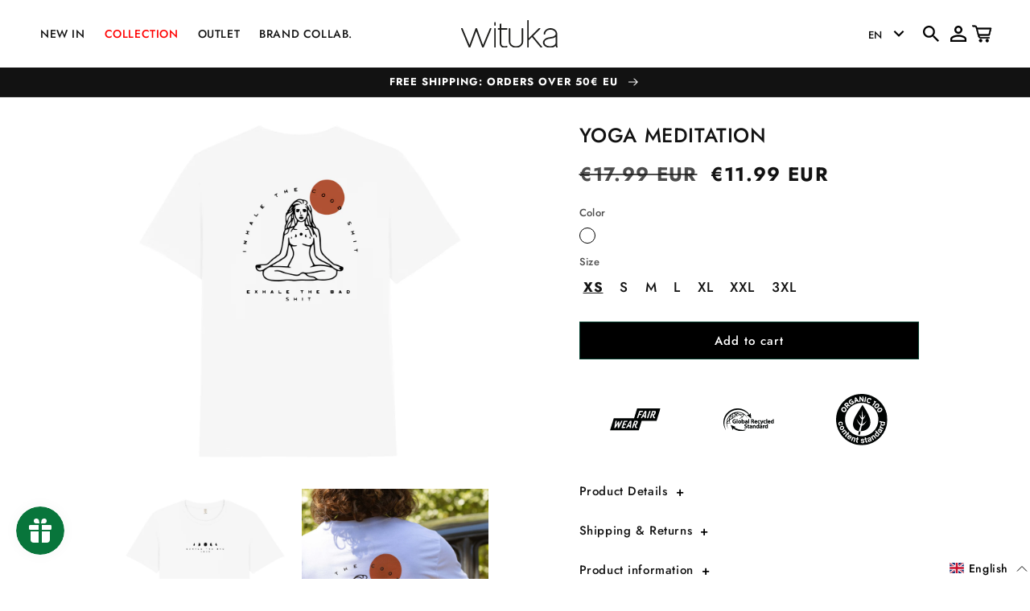

--- FILE ---
content_type: text/html; charset=utf-8
request_url: https://www.wituka.com/collections/collection/products/yoga-meditation
body_size: 76138
content:
<!doctype html>
<html class="no-js" lang="en">
  <head>

    <script>
  window.consentmo_gcm_initial_state = "";
  window.consentmo_gcm_state = "0";
  window.consentmo_gcm_security_storage = "strict";
  window.consentmo_gcm_ad_storage = "marketing";
  window.consentmo_gcm_analytics_storage = "analytics";
  window.consentmo_gcm_functionality_storage = "functionality";
  window.consentmo_gcm_personalization_storage = "functionality";
  window.consentmo_gcm_ads_data_redaction = "true";
  window.consentmo_gcm_url_passthrough = "false";
  window.consentmo_gcm_data_layer_name = "dataLayer";
  
  // Google Consent Mode V2 integration script from Consentmo GDPR
  window.isenseRules = {};
  window.isenseRules.gcm = {
      gcmVersion: 2,
      integrationVersion: 3,
      customChanges: false,
      consentUpdated: false,
      initialState: 7,
      isCustomizationEnabled: false,
      adsDataRedaction: true,
      urlPassthrough: false,
      dataLayer: 'dataLayer',
      categories: { ad_personalization: "marketing", ad_storage: "marketing", ad_user_data: "marketing", analytics_storage: "analytics", functionality_storage: "functionality", personalization_storage: "functionality", security_storage: "strict"},
      storage: { ad_personalization: "false", ad_storage: "false", ad_user_data: "false", analytics_storage: "false", functionality_storage: "false", personalization_storage: "false", security_storage: "false", wait_for_update: 2000 }
  };
  if(window.consentmo_gcm_state !== null && window.consentmo_gcm_state !== "" && window.consentmo_gcm_state !== "0") {
    window.isenseRules.gcm.isCustomizationEnabled = true;
    window.isenseRules.gcm.initialState = window.consentmo_gcm_initial_state === null || window.consentmo_gcm_initial_state.trim() === "" ? window.isenseRules.gcm.initialState : window.consentmo_gcm_initial_state;
    window.isenseRules.gcm.categories.ad_storage = window.consentmo_gcm_ad_storage === null || window.consentmo_gcm_ad_storage.trim() === "" ? window.isenseRules.gcm.categories.ad_storage : window.consentmo_gcm_ad_storage;
    window.isenseRules.gcm.categories.ad_user_data = window.consentmo_gcm_ad_storage === null || window.consentmo_gcm_ad_storage.trim() === "" ? window.isenseRules.gcm.categories.ad_user_data : window.consentmo_gcm_ad_storage;
    window.isenseRules.gcm.categories.ad_personalization = window.consentmo_gcm_ad_storage === null || window.consentmo_gcm_ad_storage.trim() === "" ? window.isenseRules.gcm.categories.ad_personalization : window.consentmo_gcm_ad_storage;
    window.isenseRules.gcm.categories.analytics_storage = window.consentmo_gcm_analytics_storage === null || window.consentmo_gcm_analytics_storage.trim() === "" ? window.isenseRules.gcm.categories.analytics_storage : window.consentmo_gcm_analytics_storage;
    window.isenseRules.gcm.categories.functionality_storage = window.consentmo_gcm_functionality_storage === null || window.consentmo_gcm_functionality_storage.trim() === "" ? window.isenseRules.gcm.categories.functionality_storage : window.consentmo_gcm_functionality_storage;
    window.isenseRules.gcm.categories.personalization_storage = window.consentmo_gcm_personalization_storage === null || window.consentmo_gcm_personalization_storage.trim() === "" ? window.isenseRules.gcm.categories.personalization_storage : window.consentmo_gcm_personalization_storage;
    window.isenseRules.gcm.categories.security_storage = window.consentmo_gcm_security_storage === null || window.consentmo_gcm_security_storage.trim() === "" ? window.isenseRules.gcm.categories.security_storage : window.consentmo_gcm_security_storage;
    window.isenseRules.gcm.urlPassthrough = window.consentmo_gcm_url_passthrough === null || window.consentmo_gcm_url_passthrough.trim() === "" ? window.isenseRules.gcm.urlPassthrough : window.consentmo_gcm_url_passthrough;
    window.isenseRules.gcm.adsDataRedaction = window.consentmo_gcm_ads_data_redaction === null || window.consentmo_gcm_ads_data_redaction.trim() === "" ? window.isenseRules.gcm.adsDataRedaction : window.consentmo_gcm_ads_data_redaction;
    window.isenseRules.gcm.dataLayer = window.consentmo_gcm_data_layer_name === null || window.consentmo_gcm_data_layer_name.trim() === "" ? window.isenseRules.gcm.dataLayer : window.consentmo_gcm_data_layer_name;
  }
  window.isenseRules.initializeGcm = function (rules) {
    if(window.isenseRules.gcm.isCustomizationEnabled) {
      rules.initialState = window.isenseRules.gcm.initialState;
      rules.urlPassthrough = window.isenseRules.gcm.urlPassthrough === true || window.isenseRules.gcm.urlPassthrough === 'true';
      rules.adsDataRedaction = window.isenseRules.gcm.adsDataRedaction === true || window.isenseRules.gcm.adsDataRedaction === 'true';
    }
    
    let initialState = parseInt(rules.initialState);
    let marketingBlocked = initialState === 0 || initialState === 2 || initialState === 5 || initialState === 7;
    let analyticsBlocked = initialState === 0 || initialState === 3 || initialState === 6 || initialState === 7;
    let functionalityBlocked = initialState === 4 || initialState === 5 || initialState === 6 || initialState === 7;

    let gdprCache = localStorage.getItem('gdprCache') ? JSON.parse(localStorage.getItem('gdprCache')) : null;
    if (gdprCache && typeof gdprCache.updatedPreferences !== "undefined") {
      let updatedPreferences = gdprCache.updatedPreferences;
      marketingBlocked = parseInt(updatedPreferences.indexOf('marketing')) > -1;
      analyticsBlocked = parseInt(updatedPreferences.indexOf('analytics')) > -1;
      functionalityBlocked = parseInt(updatedPreferences.indexOf('functionality')) > -1;
    }

    Object.entries(rules.categories).forEach(category => {
      if(rules.storage.hasOwnProperty(category[0])) {
        switch(category[1]) {
          case 'strict':
            rules.storage[category[0]] = "granted";
            break;
          case 'marketing':
            rules.storage[category[0]] = marketingBlocked ? "denied" : "granted";
            break;
          case 'analytics':
            rules.storage[category[0]] = analyticsBlocked ? "denied" : "granted";
            break;
          case 'functionality':
            rules.storage[category[0]] = functionalityBlocked ? "denied" : "granted";
            break;
        }
      }
    });
    rules.consentUpdated = true;
    isenseRules.gcm = rules;
  }

  // Google Consent Mode - initialization start
  window.isenseRules.initializeGcm({
    ...window.isenseRules.gcm,
    adsDataRedaction: true,
    urlPassthrough: false,
    initialState: 7
  });

  /*
  * initialState acceptable values:
  * 0 - Set both ad_storage and analytics_storage to denied
  * 1 - Set all categories to granted
  * 2 - Set only ad_storage to denied
  * 3 - Set only analytics_storage to denied
  * 4 - Set only functionality_storage to denied
  * 5 - Set both ad_storage and functionality_storage to denied
  * 6 - Set both analytics_storage and functionality_storage to denied
  * 7 - Set all categories to denied
  */

  window[window.isenseRules.gcm.dataLayer] = window[window.isenseRules.gcm.dataLayer] || [];
  function gtag() { window[window.isenseRules.gcm.dataLayer].push(arguments); }
  gtag("consent", "default", isenseRules.gcm.storage);
  isenseRules.gcm.adsDataRedaction && gtag("set", "ads_data_redaction", isenseRules.gcm.adsDataRedaction);
  isenseRules.gcm.urlPassthrough && gtag("set", "url_passthrough", isenseRules.gcm.urlPassthrough);
</script>

    <meta charset="utf-8">
    <meta http-equiv="X-UA-Compatible" content="IE=edge">
    <meta name="viewport" content="width=device-width,initial-scale=1">
    <meta name="theme-color" content="">
    <link rel="canonical" href="https://www.wituka.com/products/yoga-meditation">
    <link rel="preconnect" href="https://cdn.shopify.com" crossorigin>
    <link
      rel="stylesheet"
      href="//www.wituka.com/cdn/shop/t/147/assets/swiper-bundle.min.css?v=70488378681508428231706534345"
    /><link rel="icon" type="image/png" href="//www.wituka.com/cdn/shop/files/Favicon_Wituka.png?crop=center&height=32&v=1614302973&width=32"><link rel="preconnect" href="https://fonts.shopifycdn.com" crossorigin><title>
      Yoga Meditation
 &ndash; Wituka </title>

    
      <meta name="description" content=" For every order we plant a tree in deforested countries. Soft touch T-shirt and 100% certified organic cotton. Printed in Spain with silk screen printing. Designed by Kinsey Hotchkiss for Wituka. Shipping from Spain in the same day. Total satisfaction or money back guarantee.">
    

    

<meta property="og:site_name" content="Wituka ">
<meta property="og:url" content="https://www.wituka.com/products/yoga-meditation">
<meta property="og:title" content="Yoga Meditation">
<meta property="og:type" content="product">
<meta property="og:description" content=" For every order we plant a tree in deforested countries. Soft touch T-shirt and 100% certified organic cotton. Printed in Spain with silk screen printing. Designed by Kinsey Hotchkiss for Wituka. Shipping from Spain in the same day. Total satisfaction or money back guarantee."><meta property="og:image" content="http://www.wituka.com/cdn/shop/files/yogameditation_2.jpg?v=1698920742">
  <meta property="og:image:secure_url" content="https://www.wituka.com/cdn/shop/files/yogameditation_2.jpg?v=1698920742">
  <meta property="og:image:width" content="2000">
  <meta property="og:image:height" content="2000"><meta property="og:price:amount" content="11.99">
  <meta property="og:price:currency" content="EUR"><meta name="twitter:card" content="summary_large_image">
<meta name="twitter:title" content="Yoga Meditation">
<meta name="twitter:description" content=" For every order we plant a tree in deforested countries. Soft touch T-shirt and 100% certified organic cotton. Printed in Spain with silk screen printing. Designed by Kinsey Hotchkiss for Wituka. Shipping from Spain in the same day. Total satisfaction or money back guarantee.">

    <script src="//www.wituka.com/cdn/shop/t/147/assets/swiper-bundle.min.js?v=146384143693317746301706534345" defer="defer" ></script>
    <script src="//www.wituka.com/cdn/shop/t/147/assets/global.js?v=113311187706664659931729878850" defer="defer"></script>
    <script>window.performance && window.performance.mark && window.performance.mark('shopify.content_for_header.start');</script><meta name="google-site-verification" content="7CJjIqurPHfPoIjdYvX-K9UJhKFoHU-3HRvPjqOK758">
<meta name="facebook-domain-verification" content="bt2u7ls4wtjulqf75ltcjr319rjdyi">
<meta name="facebook-domain-verification" content="d80rys87nxlsy382vqz538phk2tnkr">
<meta id="shopify-digital-wallet" name="shopify-digital-wallet" content="/17545615/digital_wallets/dialog">
<meta name="shopify-checkout-api-token" content="46cb1c57385eb7ed26c3068b577b59c6">
<meta id="in-context-paypal-metadata" data-shop-id="17545615" data-venmo-supported="false" data-environment="production" data-locale="en_US" data-paypal-v4="true" data-currency="EUR">
<link rel="alternate" hreflang="x-default" href="https://www.wituka.com/products/yoga-meditation">
<link rel="alternate" hreflang="en-ES" href="https://www.wituka.com/products/yoga-meditation">
<link rel="alternate" hreflang="es-ES" href="https://www.wituka.com/es/products/yoga-meditation">
<link rel="alternate" type="application/json+oembed" href="https://www.wituka.com/products/yoga-meditation.oembed">
<script async="async" src="/checkouts/internal/preloads.js?locale=en-ES"></script>
<link rel="preconnect" href="https://shop.app" crossorigin="anonymous">
<script async="async" src="https://shop.app/checkouts/internal/preloads.js?locale=en-ES&shop_id=17545615" crossorigin="anonymous"></script>
<script id="apple-pay-shop-capabilities" type="application/json">{"shopId":17545615,"countryCode":"ES","currencyCode":"EUR","merchantCapabilities":["supports3DS"],"merchantId":"gid:\/\/shopify\/Shop\/17545615","merchantName":"Wituka ","requiredBillingContactFields":["postalAddress","email","phone"],"requiredShippingContactFields":["postalAddress","email","phone"],"shippingType":"shipping","supportedNetworks":["visa","maestro","masterCard","amex"],"total":{"type":"pending","label":"Wituka ","amount":"1.00"},"shopifyPaymentsEnabled":true,"supportsSubscriptions":true}</script>
<script id="shopify-features" type="application/json">{"accessToken":"46cb1c57385eb7ed26c3068b577b59c6","betas":["rich-media-storefront-analytics"],"domain":"www.wituka.com","predictiveSearch":true,"shopId":17545615,"locale":"en"}</script>
<script>var Shopify = Shopify || {};
Shopify.shop = "wituka.myshopify.com";
Shopify.locale = "en";
Shopify.currency = {"active":"EUR","rate":"1.0"};
Shopify.country = "ES";
Shopify.theme = {"name":"Home Post-Rebajas","id":158417158479,"schema_name":"Dawn","schema_version":"7.0.0","theme_store_id":null,"role":"main"};
Shopify.theme.handle = "null";
Shopify.theme.style = {"id":null,"handle":null};
Shopify.cdnHost = "www.wituka.com/cdn";
Shopify.routes = Shopify.routes || {};
Shopify.routes.root = "/";</script>
<script type="module">!function(o){(o.Shopify=o.Shopify||{}).modules=!0}(window);</script>
<script>!function(o){function n(){var o=[];function n(){o.push(Array.prototype.slice.apply(arguments))}return n.q=o,n}var t=o.Shopify=o.Shopify||{};t.loadFeatures=n(),t.autoloadFeatures=n()}(window);</script>
<script>
  window.ShopifyPay = window.ShopifyPay || {};
  window.ShopifyPay.apiHost = "shop.app\/pay";
  window.ShopifyPay.redirectState = null;
</script>
<script id="shop-js-analytics" type="application/json">{"pageType":"product"}</script>
<script defer="defer" async type="module" src="//www.wituka.com/cdn/shopifycloud/shop-js/modules/v2/client.init-shop-cart-sync_BT-GjEfc.en.esm.js"></script>
<script defer="defer" async type="module" src="//www.wituka.com/cdn/shopifycloud/shop-js/modules/v2/chunk.common_D58fp_Oc.esm.js"></script>
<script defer="defer" async type="module" src="//www.wituka.com/cdn/shopifycloud/shop-js/modules/v2/chunk.modal_xMitdFEc.esm.js"></script>
<script type="module">
  await import("//www.wituka.com/cdn/shopifycloud/shop-js/modules/v2/client.init-shop-cart-sync_BT-GjEfc.en.esm.js");
await import("//www.wituka.com/cdn/shopifycloud/shop-js/modules/v2/chunk.common_D58fp_Oc.esm.js");
await import("//www.wituka.com/cdn/shopifycloud/shop-js/modules/v2/chunk.modal_xMitdFEc.esm.js");

  window.Shopify.SignInWithShop?.initShopCartSync?.({"fedCMEnabled":true,"windoidEnabled":true});

</script>
<script>
  window.Shopify = window.Shopify || {};
  if (!window.Shopify.featureAssets) window.Shopify.featureAssets = {};
  window.Shopify.featureAssets['shop-js'] = {"shop-cart-sync":["modules/v2/client.shop-cart-sync_DZOKe7Ll.en.esm.js","modules/v2/chunk.common_D58fp_Oc.esm.js","modules/v2/chunk.modal_xMitdFEc.esm.js"],"init-fed-cm":["modules/v2/client.init-fed-cm_B6oLuCjv.en.esm.js","modules/v2/chunk.common_D58fp_Oc.esm.js","modules/v2/chunk.modal_xMitdFEc.esm.js"],"shop-cash-offers":["modules/v2/client.shop-cash-offers_D2sdYoxE.en.esm.js","modules/v2/chunk.common_D58fp_Oc.esm.js","modules/v2/chunk.modal_xMitdFEc.esm.js"],"shop-login-button":["modules/v2/client.shop-login-button_QeVjl5Y3.en.esm.js","modules/v2/chunk.common_D58fp_Oc.esm.js","modules/v2/chunk.modal_xMitdFEc.esm.js"],"pay-button":["modules/v2/client.pay-button_DXTOsIq6.en.esm.js","modules/v2/chunk.common_D58fp_Oc.esm.js","modules/v2/chunk.modal_xMitdFEc.esm.js"],"shop-button":["modules/v2/client.shop-button_DQZHx9pm.en.esm.js","modules/v2/chunk.common_D58fp_Oc.esm.js","modules/v2/chunk.modal_xMitdFEc.esm.js"],"avatar":["modules/v2/client.avatar_BTnouDA3.en.esm.js"],"init-windoid":["modules/v2/client.init-windoid_CR1B-cfM.en.esm.js","modules/v2/chunk.common_D58fp_Oc.esm.js","modules/v2/chunk.modal_xMitdFEc.esm.js"],"init-shop-for-new-customer-accounts":["modules/v2/client.init-shop-for-new-customer-accounts_C_vY_xzh.en.esm.js","modules/v2/client.shop-login-button_QeVjl5Y3.en.esm.js","modules/v2/chunk.common_D58fp_Oc.esm.js","modules/v2/chunk.modal_xMitdFEc.esm.js"],"init-shop-email-lookup-coordinator":["modules/v2/client.init-shop-email-lookup-coordinator_BI7n9ZSv.en.esm.js","modules/v2/chunk.common_D58fp_Oc.esm.js","modules/v2/chunk.modal_xMitdFEc.esm.js"],"init-shop-cart-sync":["modules/v2/client.init-shop-cart-sync_BT-GjEfc.en.esm.js","modules/v2/chunk.common_D58fp_Oc.esm.js","modules/v2/chunk.modal_xMitdFEc.esm.js"],"shop-toast-manager":["modules/v2/client.shop-toast-manager_DiYdP3xc.en.esm.js","modules/v2/chunk.common_D58fp_Oc.esm.js","modules/v2/chunk.modal_xMitdFEc.esm.js"],"init-customer-accounts":["modules/v2/client.init-customer-accounts_D9ZNqS-Q.en.esm.js","modules/v2/client.shop-login-button_QeVjl5Y3.en.esm.js","modules/v2/chunk.common_D58fp_Oc.esm.js","modules/v2/chunk.modal_xMitdFEc.esm.js"],"init-customer-accounts-sign-up":["modules/v2/client.init-customer-accounts-sign-up_iGw4briv.en.esm.js","modules/v2/client.shop-login-button_QeVjl5Y3.en.esm.js","modules/v2/chunk.common_D58fp_Oc.esm.js","modules/v2/chunk.modal_xMitdFEc.esm.js"],"shop-follow-button":["modules/v2/client.shop-follow-button_CqMgW2wH.en.esm.js","modules/v2/chunk.common_D58fp_Oc.esm.js","modules/v2/chunk.modal_xMitdFEc.esm.js"],"checkout-modal":["modules/v2/client.checkout-modal_xHeaAweL.en.esm.js","modules/v2/chunk.common_D58fp_Oc.esm.js","modules/v2/chunk.modal_xMitdFEc.esm.js"],"shop-login":["modules/v2/client.shop-login_D91U-Q7h.en.esm.js","modules/v2/chunk.common_D58fp_Oc.esm.js","modules/v2/chunk.modal_xMitdFEc.esm.js"],"lead-capture":["modules/v2/client.lead-capture_BJmE1dJe.en.esm.js","modules/v2/chunk.common_D58fp_Oc.esm.js","modules/v2/chunk.modal_xMitdFEc.esm.js"],"payment-terms":["modules/v2/client.payment-terms_Ci9AEqFq.en.esm.js","modules/v2/chunk.common_D58fp_Oc.esm.js","modules/v2/chunk.modal_xMitdFEc.esm.js"]};
</script>
<script>(function() {
  var isLoaded = false;
  function asyncLoad() {
    if (isLoaded) return;
    isLoaded = true;
    var urls = ["https:\/\/size-charts-relentless.herokuapp.com\/js\/size-charts-relentless.js?shop=wituka.myshopify.com","https:\/\/shy.elfsight.com\/p\/platform.js?shop=wituka.myshopify.com","https:\/\/cdn-app.cart-bot.net\/public\/js\/append.js?shop=wituka.myshopify.com","https:\/\/d2badvwg0mti9p.cloudfront.net\/script.js?shop=wituka.myshopify.com\u0026shop=wituka.myshopify.com"];
    for (var i = 0; i < urls.length; i++) {
      var s = document.createElement('script');
      s.type = 'text/javascript';
      s.async = true;
      s.src = urls[i];
      var x = document.getElementsByTagName('script')[0];
      x.parentNode.insertBefore(s, x);
    }
  };
  if(window.attachEvent) {
    window.attachEvent('onload', asyncLoad);
  } else {
    window.addEventListener('load', asyncLoad, false);
  }
})();</script>
<script id="__st">var __st={"a":17545615,"offset":3600,"reqid":"77c6adaf-8278-4199-9152-5e0660644f73-1769442782","pageurl":"www.wituka.com\/collections\/collection\/products\/yoga-meditation","u":"1d4b5fede059","p":"product","rtyp":"product","rid":8378891764047};</script>
<script>window.ShopifyPaypalV4VisibilityTracking = true;</script>
<script id="captcha-bootstrap">!function(){'use strict';const t='contact',e='account',n='new_comment',o=[[t,t],['blogs',n],['comments',n],[t,'customer']],c=[[e,'customer_login'],[e,'guest_login'],[e,'recover_customer_password'],[e,'create_customer']],r=t=>t.map((([t,e])=>`form[action*='/${t}']:not([data-nocaptcha='true']) input[name='form_type'][value='${e}']`)).join(','),a=t=>()=>t?[...document.querySelectorAll(t)].map((t=>t.form)):[];function s(){const t=[...o],e=r(t);return a(e)}const i='password',u='form_key',d=['recaptcha-v3-token','g-recaptcha-response','h-captcha-response',i],f=()=>{try{return window.sessionStorage}catch{return}},m='__shopify_v',_=t=>t.elements[u];function p(t,e,n=!1){try{const o=window.sessionStorage,c=JSON.parse(o.getItem(e)),{data:r}=function(t){const{data:e,action:n}=t;return t[m]||n?{data:e,action:n}:{data:t,action:n}}(c);for(const[e,n]of Object.entries(r))t.elements[e]&&(t.elements[e].value=n);n&&o.removeItem(e)}catch(o){console.error('form repopulation failed',{error:o})}}const l='form_type',E='cptcha';function T(t){t.dataset[E]=!0}const w=window,h=w.document,L='Shopify',v='ce_forms',y='captcha';let A=!1;((t,e)=>{const n=(g='f06e6c50-85a8-45c8-87d0-21a2b65856fe',I='https://cdn.shopify.com/shopifycloud/storefront-forms-hcaptcha/ce_storefront_forms_captcha_hcaptcha.v1.5.2.iife.js',D={infoText:'Protected by hCaptcha',privacyText:'Privacy',termsText:'Terms'},(t,e,n)=>{const o=w[L][v],c=o.bindForm;if(c)return c(t,g,e,D).then(n);var r;o.q.push([[t,g,e,D],n]),r=I,A||(h.body.append(Object.assign(h.createElement('script'),{id:'captcha-provider',async:!0,src:r})),A=!0)});var g,I,D;w[L]=w[L]||{},w[L][v]=w[L][v]||{},w[L][v].q=[],w[L][y]=w[L][y]||{},w[L][y].protect=function(t,e){n(t,void 0,e),T(t)},Object.freeze(w[L][y]),function(t,e,n,w,h,L){const[v,y,A,g]=function(t,e,n){const i=e?o:[],u=t?c:[],d=[...i,...u],f=r(d),m=r(i),_=r(d.filter((([t,e])=>n.includes(e))));return[a(f),a(m),a(_),s()]}(w,h,L),I=t=>{const e=t.target;return e instanceof HTMLFormElement?e:e&&e.form},D=t=>v().includes(t);t.addEventListener('submit',(t=>{const e=I(t);if(!e)return;const n=D(e)&&!e.dataset.hcaptchaBound&&!e.dataset.recaptchaBound,o=_(e),c=g().includes(e)&&(!o||!o.value);(n||c)&&t.preventDefault(),c&&!n&&(function(t){try{if(!f())return;!function(t){const e=f();if(!e)return;const n=_(t);if(!n)return;const o=n.value;o&&e.removeItem(o)}(t);const e=Array.from(Array(32),(()=>Math.random().toString(36)[2])).join('');!function(t,e){_(t)||t.append(Object.assign(document.createElement('input'),{type:'hidden',name:u})),t.elements[u].value=e}(t,e),function(t,e){const n=f();if(!n)return;const o=[...t.querySelectorAll(`input[type='${i}']`)].map((({name:t})=>t)),c=[...d,...o],r={};for(const[a,s]of new FormData(t).entries())c.includes(a)||(r[a]=s);n.setItem(e,JSON.stringify({[m]:1,action:t.action,data:r}))}(t,e)}catch(e){console.error('failed to persist form',e)}}(e),e.submit())}));const S=(t,e)=>{t&&!t.dataset[E]&&(n(t,e.some((e=>e===t))),T(t))};for(const o of['focusin','change'])t.addEventListener(o,(t=>{const e=I(t);D(e)&&S(e,y())}));const B=e.get('form_key'),M=e.get(l),P=B&&M;t.addEventListener('DOMContentLoaded',(()=>{const t=y();if(P)for(const e of t)e.elements[l].value===M&&p(e,B);[...new Set([...A(),...v().filter((t=>'true'===t.dataset.shopifyCaptcha))])].forEach((e=>S(e,t)))}))}(h,new URLSearchParams(w.location.search),n,t,e,['guest_login'])})(!0,!0)}();</script>
<script integrity="sha256-4kQ18oKyAcykRKYeNunJcIwy7WH5gtpwJnB7kiuLZ1E=" data-source-attribution="shopify.loadfeatures" defer="defer" src="//www.wituka.com/cdn/shopifycloud/storefront/assets/storefront/load_feature-a0a9edcb.js" crossorigin="anonymous"></script>
<script crossorigin="anonymous" defer="defer" src="//www.wituka.com/cdn/shopifycloud/storefront/assets/shopify_pay/storefront-65b4c6d7.js?v=20250812"></script>
<script data-source-attribution="shopify.dynamic_checkout.dynamic.init">var Shopify=Shopify||{};Shopify.PaymentButton=Shopify.PaymentButton||{isStorefrontPortableWallets:!0,init:function(){window.Shopify.PaymentButton.init=function(){};var t=document.createElement("script");t.src="https://www.wituka.com/cdn/shopifycloud/portable-wallets/latest/portable-wallets.en.js",t.type="module",document.head.appendChild(t)}};
</script>
<script data-source-attribution="shopify.dynamic_checkout.buyer_consent">
  function portableWalletsHideBuyerConsent(e){var t=document.getElementById("shopify-buyer-consent"),n=document.getElementById("shopify-subscription-policy-button");t&&n&&(t.classList.add("hidden"),t.setAttribute("aria-hidden","true"),n.removeEventListener("click",e))}function portableWalletsShowBuyerConsent(e){var t=document.getElementById("shopify-buyer-consent"),n=document.getElementById("shopify-subscription-policy-button");t&&n&&(t.classList.remove("hidden"),t.removeAttribute("aria-hidden"),n.addEventListener("click",e))}window.Shopify?.PaymentButton&&(window.Shopify.PaymentButton.hideBuyerConsent=portableWalletsHideBuyerConsent,window.Shopify.PaymentButton.showBuyerConsent=portableWalletsShowBuyerConsent);
</script>
<script data-source-attribution="shopify.dynamic_checkout.cart.bootstrap">document.addEventListener("DOMContentLoaded",(function(){function t(){return document.querySelector("shopify-accelerated-checkout-cart, shopify-accelerated-checkout")}if(t())Shopify.PaymentButton.init();else{new MutationObserver((function(e,n){t()&&(Shopify.PaymentButton.init(),n.disconnect())})).observe(document.body,{childList:!0,subtree:!0})}}));
</script>
<link id="shopify-accelerated-checkout-styles" rel="stylesheet" media="screen" href="https://www.wituka.com/cdn/shopifycloud/portable-wallets/latest/accelerated-checkout-backwards-compat.css" crossorigin="anonymous">
<style id="shopify-accelerated-checkout-cart">
        #shopify-buyer-consent {
  margin-top: 1em;
  display: inline-block;
  width: 100%;
}

#shopify-buyer-consent.hidden {
  display: none;
}

#shopify-subscription-policy-button {
  background: none;
  border: none;
  padding: 0;
  text-decoration: underline;
  font-size: inherit;
  cursor: pointer;
}

#shopify-subscription-policy-button::before {
  box-shadow: none;
}

      </style>
<script id="sections-script" data-sections="header,footer" defer="defer" src="//www.wituka.com/cdn/shop/t/147/compiled_assets/scripts.js?v=13926"></script>
<script>window.performance && window.performance.mark && window.performance.mark('shopify.content_for_header.end');</script>


    <style data-shopify>
      @font-face {
  font-family: Jost;
  font-weight: 500;
  font-style: normal;
  font-display: swap;
  src: url("//www.wituka.com/cdn/fonts/jost/jost_n5.7c8497861ffd15f4e1284cd221f14658b0e95d61.woff2") format("woff2"),
       url("//www.wituka.com/cdn/fonts/jost/jost_n5.fb6a06896db583cc2df5ba1b30d9c04383119dd9.woff") format("woff");
}

      @font-face {
  font-family: Jost;
  font-weight: 700;
  font-style: normal;
  font-display: swap;
  src: url("//www.wituka.com/cdn/fonts/jost/jost_n7.921dc18c13fa0b0c94c5e2517ffe06139c3615a3.woff2") format("woff2"),
       url("//www.wituka.com/cdn/fonts/jost/jost_n7.cbfc16c98c1e195f46c536e775e4e959c5f2f22b.woff") format("woff");
}

      @font-face {
  font-family: Jost;
  font-weight: 500;
  font-style: italic;
  font-display: swap;
  src: url("//www.wituka.com/cdn/fonts/jost/jost_i5.a6c7dbde35f2b89f8461eacda9350127566e5d51.woff2") format("woff2"),
       url("//www.wituka.com/cdn/fonts/jost/jost_i5.2b58baee736487eede6bcdb523ca85eea2418357.woff") format("woff");
}

      @font-face {
  font-family: Jost;
  font-weight: 700;
  font-style: italic;
  font-display: swap;
  src: url("//www.wituka.com/cdn/fonts/jost/jost_i7.d8201b854e41e19d7ed9b1a31fe4fe71deea6d3f.woff2") format("woff2"),
       url("//www.wituka.com/cdn/fonts/jost/jost_i7.eae515c34e26b6c853efddc3fc0c552e0de63757.woff") format("woff");
}

      @font-face {
  font-family: Jost;
  font-weight: 700;
  font-style: normal;
  font-display: swap;
  src: url("//www.wituka.com/cdn/fonts/jost/jost_n7.921dc18c13fa0b0c94c5e2517ffe06139c3615a3.woff2") format("woff2"),
       url("//www.wituka.com/cdn/fonts/jost/jost_n7.cbfc16c98c1e195f46c536e775e4e959c5f2f22b.woff") format("woff");
}


      :root {
        --font-body-family: Jost, sans-serif;
        --font-body-style: normal;
        --font-body-weight: 500;
        --font-body-weight-bold: 800;

        --font-heading-family: Jost, sans-serif;
        --font-heading-style: normal;
        --font-heading-weight: 700;

        --font-body-scale: 1.0;
        --font-heading-scale: 1.0;

        --color-base-text: 18, 18, 18;
        --color-shadow: 18, 18, 18;
        --color-base-background-1: 255, 255, 255;
        --color-base-background-2: 214, 215, 208;
        --color-base-solid-button-labels: 255, 255, 255;
        --color-base-outline-button-labels: 18, 18, 18;
        --color-base-accent-1: 3, 63, 46;
        --color-base-accent-2: 51, 79, 180;
        --payment-terms-background-color: #ffffff;

        --gradient-base-background-1: #ffffff;
        --gradient-base-background-2: #d6d7d0;
        --gradient-base-accent-1: #033f2e;
        --gradient-base-accent-2: #334fb4;

        --media-padding: px;
        --media-border-opacity: 0.05;
        --media-border-width: 0px;
        --media-radius: 0px;
        --media-shadow-opacity: 0.0;
        --media-shadow-horizontal-offset: 0px;
        --media-shadow-vertical-offset: -24px;
        --media-shadow-blur-radius: 5px;
        --media-shadow-visible: 0;

        --page-width: 110rem;
        --page-width-margin: 0rem;

        --product-card-image-padding: 0.0rem;
        --product-card-corner-radius: 0.0rem;
        --product-card-text-alignment: center;
        --product-card-border-width: 0.0rem;
        --product-card-border-opacity: 0.1;
        --product-card-shadow-opacity: 0.0;
        --product-card-shadow-visible: 0;
        --product-card-shadow-horizontal-offset: 0.0rem;
        --product-card-shadow-vertical-offset: 0.4rem;
        --product-card-shadow-blur-radius: 0.5rem;

        --collection-card-image-padding: 0.0rem;
        --collection-card-corner-radius: 0.0rem;
        --collection-card-text-alignment: center;
        --collection-card-border-width: 0.0rem;
        --collection-card-border-opacity: 0.1;
        --collection-card-shadow-opacity: 0.0;
        --collection-card-shadow-visible: 0;
        --collection-card-shadow-horizontal-offset: 0.0rem;
        --collection-card-shadow-vertical-offset: 0.4rem;
        --collection-card-shadow-blur-radius: 0.5rem;

        --blog-card-image-padding: 0.0rem;
        --blog-card-corner-radius: 0.0rem;
        --blog-card-text-alignment: left;
        --blog-card-border-width: 0.0rem;
        --blog-card-border-opacity: 0.1;
        --blog-card-shadow-opacity: 0.0;
        --blog-card-shadow-visible: 0;
        --blog-card-shadow-horizontal-offset: 0.0rem;
        --blog-card-shadow-vertical-offset: 0.4rem;
        --blog-card-shadow-blur-radius: 0.5rem;

        --badge-corner-radius: 4.0rem;

        --popup-border-width: 1px;
        --popup-border-opacity: 0.1;
        --popup-corner-radius: 0px;
        --popup-shadow-opacity: 0.0;
        --popup-shadow-horizontal-offset: 0px;
        --popup-shadow-vertical-offset: 4px;
        --popup-shadow-blur-radius: 5px;

        --drawer-border-width: 1px;
        --drawer-border-opacity: 0.1;
        --drawer-shadow-opacity: 0.0;
        --drawer-shadow-horizontal-offset: 0px;
        --drawer-shadow-vertical-offset: 4px;
        --drawer-shadow-blur-radius: 5px;

        --spacing-sections-desktop: 0px;
        --spacing-sections-mobile: 0px;

        --grid-desktop-vertical-spacing: 8px;
        --grid-desktop-horizontal-spacing: 8px;
        --grid-mobile-vertical-spacing: 4px;
        --grid-mobile-horizontal-spacing: 4px;

        --text-boxes-border-opacity: 0.1;
        --text-boxes-border-width: 0px;
        --text-boxes-radius: 0px;
        --text-boxes-shadow-opacity: 0.0;
        --text-boxes-shadow-visible: 0;
        --text-boxes-shadow-horizontal-offset: 0px;
        --text-boxes-shadow-vertical-offset: 4px;
        --text-boxes-shadow-blur-radius: 5px;

        --buttons-radius: 0px;
        --buttons-radius-outset: 0px;
        --buttons-border-width: 1px;
        --buttons-border-opacity: 1.0;
        --buttons-shadow-opacity: 0.0;
        --buttons-shadow-visible: 0;
        --buttons-shadow-horizontal-offset: 0px;
        --buttons-shadow-vertical-offset: 4px;
        --buttons-shadow-blur-radius: 5px;
        --buttons-border-offset: 0px;

        --inputs-radius: 0px;
        --inputs-border-width: 1px;
        --inputs-border-opacity: 0.55;
        --inputs-shadow-opacity: 0.0;
        --inputs-shadow-horizontal-offset: 0px;
        --inputs-margin-offset: 0px;
        --inputs-shadow-vertical-offset: 4px;
        --inputs-shadow-blur-radius: 5px;
        --inputs-radius-outset: 0px;

        --variant-pills-radius: 40px;
        --variant-pills-border-width: 1px;
        --variant-pills-border-opacity: 0.55;
        --variant-pills-shadow-opacity: 0.0;
        --variant-pills-shadow-horizontal-offset: 0px;
        --variant-pills-shadow-vertical-offset: 4px;
        --variant-pills-shadow-blur-radius: 5px;
      }

      *,
      *::before,
      *::after {
        box-sizing: inherit;
      }

      html {
        box-sizing: border-box;
        font-size: calc(var(--font-body-scale) * 62.5%);
        height: 100%;
      }

      body {
        display: grid;
        grid-template-rows: auto auto 1fr auto;
        grid-template-columns: 100%;
        min-height: 100%;
        margin: 0;
        font-size: 1.5rem;
        letter-spacing: 0.06rem;
        line-height: calc(1 + 0.8 / var(--font-body-scale));
        font-family: var(--font-body-family);
        font-style: var(--font-body-style);
        font-weight: var(--font-body-weight);
      }

      @media screen and (min-width: 750px) {
        body {
          font-size: 1.6rem;
        }
      }
    </style>

    <link href="//www.wituka.com/cdn/shop/t/147/assets/base.css?v=14550052316181140131768389872" rel="stylesheet" type="text/css" media="all" />
<link rel="preload" as="font" href="//www.wituka.com/cdn/fonts/jost/jost_n5.7c8497861ffd15f4e1284cd221f14658b0e95d61.woff2" type="font/woff2" crossorigin><link rel="preload" as="font" href="//www.wituka.com/cdn/fonts/jost/jost_n7.921dc18c13fa0b0c94c5e2517ffe06139c3615a3.woff2" type="font/woff2" crossorigin><link rel="stylesheet" href="//www.wituka.com/cdn/shop/t/147/assets/component-predictive-search.css?v=83512081251802922551706534345" media="print" onload="this.media='all'"><script>document.documentElement.className = document.documentElement.className.replace('no-js', 'js');
    if (Shopify.designMode) {
      document.documentElement.classList.add('shopify-design-mode');
    }
    </script>
  



<!-- BEGIN app block: shopify://apps/consentmo-gdpr/blocks/gdpr_cookie_consent/4fbe573f-a377-4fea-9801-3ee0858cae41 -->


<!-- END app block --><!-- BEGIN app block: shopify://apps/klaviyo-email-marketing-sms/blocks/klaviyo-onsite-embed/2632fe16-c075-4321-a88b-50b567f42507 -->












  <script async src="https://static.klaviyo.com/onsite/js/HtCTsE/klaviyo.js?company_id=HtCTsE"></script>
  <script>!function(){if(!window.klaviyo){window._klOnsite=window._klOnsite||[];try{window.klaviyo=new Proxy({},{get:function(n,i){return"push"===i?function(){var n;(n=window._klOnsite).push.apply(n,arguments)}:function(){for(var n=arguments.length,o=new Array(n),w=0;w<n;w++)o[w]=arguments[w];var t="function"==typeof o[o.length-1]?o.pop():void 0,e=new Promise((function(n){window._klOnsite.push([i].concat(o,[function(i){t&&t(i),n(i)}]))}));return e}}})}catch(n){window.klaviyo=window.klaviyo||[],window.klaviyo.push=function(){var n;(n=window._klOnsite).push.apply(n,arguments)}}}}();</script>

  
    <script id="viewed_product">
      if (item == null) {
        var _learnq = _learnq || [];

        var MetafieldReviews = null
        var MetafieldYotpoRating = null
        var MetafieldYotpoCount = null
        var MetafieldLooxRating = null
        var MetafieldLooxCount = null
        var okendoProduct = null
        var okendoProductReviewCount = null
        var okendoProductReviewAverageValue = null
        try {
          // The following fields are used for Customer Hub recently viewed in order to add reviews.
          // This information is not part of __kla_viewed. Instead, it is part of __kla_viewed_reviewed_items
          MetafieldReviews = {};
          MetafieldYotpoRating = null
          MetafieldYotpoCount = null
          MetafieldLooxRating = null
          MetafieldLooxCount = null

          okendoProduct = null
          // If the okendo metafield is not legacy, it will error, which then requires the new json formatted data
          if (okendoProduct && 'error' in okendoProduct) {
            okendoProduct = null
          }
          okendoProductReviewCount = okendoProduct ? okendoProduct.reviewCount : null
          okendoProductReviewAverageValue = okendoProduct ? okendoProduct.reviewAverageValue : null
        } catch (error) {
          console.error('Error in Klaviyo onsite reviews tracking:', error);
        }

        var item = {
          Name: "Yoga Meditation",
          ProductID: 8378891764047,
          Categories: ["All","All T-shirts","Camisetas","Citees","COLLECTION","Front and Back prints","Gift Guide","GIFTS up to 25€","Globo basis collection - Do not delete","Home page","l","m","Nature","Quotes","s","Summer Collection","T-SHIRTS","TSHIRT RPOMO 3*39","White","xl","xs","xxl"],
          ImageURL: "https://www.wituka.com/cdn/shop/files/yogameditation_2_grande.jpg?v=1698920742",
          URL: "https://www.wituka.com/products/yoga-meditation",
          Brand: "Wituka",
          Price: "€11.99",
          Value: "11.99",
          CompareAtPrice: "€17.99"
        };
        _learnq.push(['track', 'Viewed Product', item]);
        _learnq.push(['trackViewedItem', {
          Title: item.Name,
          ItemId: item.ProductID,
          Categories: item.Categories,
          ImageUrl: item.ImageURL,
          Url: item.URL,
          Metadata: {
            Brand: item.Brand,
            Price: item.Price,
            Value: item.Value,
            CompareAtPrice: item.CompareAtPrice
          },
          metafields:{
            reviews: MetafieldReviews,
            yotpo:{
              rating: MetafieldYotpoRating,
              count: MetafieldYotpoCount,
            },
            loox:{
              rating: MetafieldLooxRating,
              count: MetafieldLooxCount,
            },
            okendo: {
              rating: okendoProductReviewAverageValue,
              count: okendoProductReviewCount,
            }
          }
        }]);
      }
    </script>
  




  <script>
    window.klaviyoReviewsProductDesignMode = false
  </script>







<!-- END app block --><!-- BEGIN app block: shopify://apps/pagefly-page-builder/blocks/app-embed/83e179f7-59a0-4589-8c66-c0dddf959200 -->

<!-- BEGIN app snippet: pagefly-cro-ab-testing-main -->







<script>
  ;(function () {
    const url = new URL(window.location)
    const viewParam = url.searchParams.get('view')
    if (viewParam && viewParam.includes('variant-pf-')) {
      url.searchParams.set('pf_v', viewParam)
      url.searchParams.delete('view')
      window.history.replaceState({}, '', url)
    }
  })()
</script>



<script type='module'>
  
  window.PAGEFLY_CRO = window.PAGEFLY_CRO || {}

  window.PAGEFLY_CRO['data_debug'] = {
    original_template_suffix: "all_products",
    allow_ab_test: false,
    ab_test_start_time: 0,
    ab_test_end_time: 0,
    today_date_time: 1769442782000,
  }
  window.PAGEFLY_CRO['GA4'] = { enabled: false}
</script>

<!-- END app snippet -->








  <script src='https://cdn.shopify.com/extensions/019bf883-1122-7445-9dca-5d60e681c2c8/pagefly-page-builder-216/assets/pagefly-helper.js' defer='defer'></script>

  <script src='https://cdn.shopify.com/extensions/019bf883-1122-7445-9dca-5d60e681c2c8/pagefly-page-builder-216/assets/pagefly-general-helper.js' defer='defer'></script>

  <script src='https://cdn.shopify.com/extensions/019bf883-1122-7445-9dca-5d60e681c2c8/pagefly-page-builder-216/assets/pagefly-snap-slider.js' defer='defer'></script>

  <script src='https://cdn.shopify.com/extensions/019bf883-1122-7445-9dca-5d60e681c2c8/pagefly-page-builder-216/assets/pagefly-slideshow-v3.js' defer='defer'></script>

  <script src='https://cdn.shopify.com/extensions/019bf883-1122-7445-9dca-5d60e681c2c8/pagefly-page-builder-216/assets/pagefly-slideshow-v4.js' defer='defer'></script>

  <script src='https://cdn.shopify.com/extensions/019bf883-1122-7445-9dca-5d60e681c2c8/pagefly-page-builder-216/assets/pagefly-glider.js' defer='defer'></script>

  <script src='https://cdn.shopify.com/extensions/019bf883-1122-7445-9dca-5d60e681c2c8/pagefly-page-builder-216/assets/pagefly-slideshow-v1-v2.js' defer='defer'></script>

  <script src='https://cdn.shopify.com/extensions/019bf883-1122-7445-9dca-5d60e681c2c8/pagefly-page-builder-216/assets/pagefly-product-media.js' defer='defer'></script>

  <script src='https://cdn.shopify.com/extensions/019bf883-1122-7445-9dca-5d60e681c2c8/pagefly-page-builder-216/assets/pagefly-product.js' defer='defer'></script>


<script id='pagefly-helper-data' type='application/json'>
  {
    "page_optimization": {
      "assets_prefetching": false
    },
    "elements_asset_mapper": {
      "Accordion": "https://cdn.shopify.com/extensions/019bf883-1122-7445-9dca-5d60e681c2c8/pagefly-page-builder-216/assets/pagefly-accordion.js",
      "Accordion3": "https://cdn.shopify.com/extensions/019bf883-1122-7445-9dca-5d60e681c2c8/pagefly-page-builder-216/assets/pagefly-accordion3.js",
      "CountDown": "https://cdn.shopify.com/extensions/019bf883-1122-7445-9dca-5d60e681c2c8/pagefly-page-builder-216/assets/pagefly-countdown.js",
      "GMap1": "https://cdn.shopify.com/extensions/019bf883-1122-7445-9dca-5d60e681c2c8/pagefly-page-builder-216/assets/pagefly-gmap.js",
      "GMap2": "https://cdn.shopify.com/extensions/019bf883-1122-7445-9dca-5d60e681c2c8/pagefly-page-builder-216/assets/pagefly-gmap.js",
      "GMapBasicV2": "https://cdn.shopify.com/extensions/019bf883-1122-7445-9dca-5d60e681c2c8/pagefly-page-builder-216/assets/pagefly-gmap.js",
      "GMapAdvancedV2": "https://cdn.shopify.com/extensions/019bf883-1122-7445-9dca-5d60e681c2c8/pagefly-page-builder-216/assets/pagefly-gmap.js",
      "HTML.Video": "https://cdn.shopify.com/extensions/019bf883-1122-7445-9dca-5d60e681c2c8/pagefly-page-builder-216/assets/pagefly-htmlvideo.js",
      "HTML.Video2": "https://cdn.shopify.com/extensions/019bf883-1122-7445-9dca-5d60e681c2c8/pagefly-page-builder-216/assets/pagefly-htmlvideo2.js",
      "HTML.Video3": "https://cdn.shopify.com/extensions/019bf883-1122-7445-9dca-5d60e681c2c8/pagefly-page-builder-216/assets/pagefly-htmlvideo2.js",
      "BackgroundVideo": "https://cdn.shopify.com/extensions/019bf883-1122-7445-9dca-5d60e681c2c8/pagefly-page-builder-216/assets/pagefly-htmlvideo2.js",
      "Instagram": "https://cdn.shopify.com/extensions/019bf883-1122-7445-9dca-5d60e681c2c8/pagefly-page-builder-216/assets/pagefly-instagram.js",
      "Instagram2": "https://cdn.shopify.com/extensions/019bf883-1122-7445-9dca-5d60e681c2c8/pagefly-page-builder-216/assets/pagefly-instagram.js",
      "Insta3": "https://cdn.shopify.com/extensions/019bf883-1122-7445-9dca-5d60e681c2c8/pagefly-page-builder-216/assets/pagefly-instagram3.js",
      "Tabs": "https://cdn.shopify.com/extensions/019bf883-1122-7445-9dca-5d60e681c2c8/pagefly-page-builder-216/assets/pagefly-tab.js",
      "Tabs3": "https://cdn.shopify.com/extensions/019bf883-1122-7445-9dca-5d60e681c2c8/pagefly-page-builder-216/assets/pagefly-tab3.js",
      "ProductBox": "https://cdn.shopify.com/extensions/019bf883-1122-7445-9dca-5d60e681c2c8/pagefly-page-builder-216/assets/pagefly-cart.js",
      "FBPageBox2": "https://cdn.shopify.com/extensions/019bf883-1122-7445-9dca-5d60e681c2c8/pagefly-page-builder-216/assets/pagefly-facebook.js",
      "FBLikeButton2": "https://cdn.shopify.com/extensions/019bf883-1122-7445-9dca-5d60e681c2c8/pagefly-page-builder-216/assets/pagefly-facebook.js",
      "TwitterFeed2": "https://cdn.shopify.com/extensions/019bf883-1122-7445-9dca-5d60e681c2c8/pagefly-page-builder-216/assets/pagefly-twitter.js",
      "Paragraph4": "https://cdn.shopify.com/extensions/019bf883-1122-7445-9dca-5d60e681c2c8/pagefly-page-builder-216/assets/pagefly-paragraph4.js",

      "AliReviews": "https://cdn.shopify.com/extensions/019bf883-1122-7445-9dca-5d60e681c2c8/pagefly-page-builder-216/assets/pagefly-3rd-elements.js",
      "BackInStock": "https://cdn.shopify.com/extensions/019bf883-1122-7445-9dca-5d60e681c2c8/pagefly-page-builder-216/assets/pagefly-3rd-elements.js",
      "GloboBackInStock": "https://cdn.shopify.com/extensions/019bf883-1122-7445-9dca-5d60e681c2c8/pagefly-page-builder-216/assets/pagefly-3rd-elements.js",
      "GrowaveWishlist": "https://cdn.shopify.com/extensions/019bf883-1122-7445-9dca-5d60e681c2c8/pagefly-page-builder-216/assets/pagefly-3rd-elements.js",
      "InfiniteOptionsShopPad": "https://cdn.shopify.com/extensions/019bf883-1122-7445-9dca-5d60e681c2c8/pagefly-page-builder-216/assets/pagefly-3rd-elements.js",
      "InkybayProductPersonalizer": "https://cdn.shopify.com/extensions/019bf883-1122-7445-9dca-5d60e681c2c8/pagefly-page-builder-216/assets/pagefly-3rd-elements.js",
      "LimeSpot": "https://cdn.shopify.com/extensions/019bf883-1122-7445-9dca-5d60e681c2c8/pagefly-page-builder-216/assets/pagefly-3rd-elements.js",
      "Loox": "https://cdn.shopify.com/extensions/019bf883-1122-7445-9dca-5d60e681c2c8/pagefly-page-builder-216/assets/pagefly-3rd-elements.js",
      "Opinew": "https://cdn.shopify.com/extensions/019bf883-1122-7445-9dca-5d60e681c2c8/pagefly-page-builder-216/assets/pagefly-3rd-elements.js",
      "Powr": "https://cdn.shopify.com/extensions/019bf883-1122-7445-9dca-5d60e681c2c8/pagefly-page-builder-216/assets/pagefly-3rd-elements.js",
      "ProductReviews": "https://cdn.shopify.com/extensions/019bf883-1122-7445-9dca-5d60e681c2c8/pagefly-page-builder-216/assets/pagefly-3rd-elements.js",
      "PushOwl": "https://cdn.shopify.com/extensions/019bf883-1122-7445-9dca-5d60e681c2c8/pagefly-page-builder-216/assets/pagefly-3rd-elements.js",
      "ReCharge": "https://cdn.shopify.com/extensions/019bf883-1122-7445-9dca-5d60e681c2c8/pagefly-page-builder-216/assets/pagefly-3rd-elements.js",
      "Rivyo": "https://cdn.shopify.com/extensions/019bf883-1122-7445-9dca-5d60e681c2c8/pagefly-page-builder-216/assets/pagefly-3rd-elements.js",
      "TrackingMore": "https://cdn.shopify.com/extensions/019bf883-1122-7445-9dca-5d60e681c2c8/pagefly-page-builder-216/assets/pagefly-3rd-elements.js",
      "Vitals": "https://cdn.shopify.com/extensions/019bf883-1122-7445-9dca-5d60e681c2c8/pagefly-page-builder-216/assets/pagefly-3rd-elements.js",
      "Wiser": "https://cdn.shopify.com/extensions/019bf883-1122-7445-9dca-5d60e681c2c8/pagefly-page-builder-216/assets/pagefly-3rd-elements.js"
    },
    "custom_elements_mapper": {
      "pf-click-action-element": "https://cdn.shopify.com/extensions/019bf883-1122-7445-9dca-5d60e681c2c8/pagefly-page-builder-216/assets/pagefly-click-action-element.js",
      "pf-dialog-element": "https://cdn.shopify.com/extensions/019bf883-1122-7445-9dca-5d60e681c2c8/pagefly-page-builder-216/assets/pagefly-dialog-element.js"
    }
  }
</script>


<!-- END app block --><!-- BEGIN app block: shopify://apps/hotjar-install/blocks/global/2903e4ea-7615-463e-8b60-582f487dac4f -->
  <script>
    console.log('[Hotjar Install] Loaded Saved Script');
  </script>
  <script>(function(h,o,t,j,a,r){h.hj=h.hj||function(){(h.hj.q=h.hj.q||[]).push(arguments)};h._hjSettings={hjid:5078632,hjsv:6};a=o.getElementsByTagName('head')[0];r=o.createElement('script');r.async=1;r.src=t+h._hjSettings.hjid+j+h._hjSettings.hjsv;a.appendChild(r);})(window,document,'https://static.hotjar.com/c/hotjar-','.js?sv=');</script>



<!-- END app block --><script src="https://cdn.shopify.com/extensions/019bfa34-cc2c-7b75-a416-7fdb53ece79b/smile-io-276/assets/smile-loader.js" type="text/javascript" defer="defer"></script>
<script src="https://cdn.shopify.com/extensions/019bfab3-40de-7db7-b8d1-3ff722cd2084/consentmo-gdpr-598/assets/consentmo_cookie_consent.js" type="text/javascript" defer="defer"></script>
<link href="https://monorail-edge.shopifysvc.com" rel="dns-prefetch">
<script>(function(){if ("sendBeacon" in navigator && "performance" in window) {try {var session_token_from_headers = performance.getEntriesByType('navigation')[0].serverTiming.find(x => x.name == '_s').description;} catch {var session_token_from_headers = undefined;}var session_cookie_matches = document.cookie.match(/_shopify_s=([^;]*)/);var session_token_from_cookie = session_cookie_matches && session_cookie_matches.length === 2 ? session_cookie_matches[1] : "";var session_token = session_token_from_headers || session_token_from_cookie || "";function handle_abandonment_event(e) {var entries = performance.getEntries().filter(function(entry) {return /monorail-edge.shopifysvc.com/.test(entry.name);});if (!window.abandonment_tracked && entries.length === 0) {window.abandonment_tracked = true;var currentMs = Date.now();var navigation_start = performance.timing.navigationStart;var payload = {shop_id: 17545615,url: window.location.href,navigation_start,duration: currentMs - navigation_start,session_token,page_type: "product"};window.navigator.sendBeacon("https://monorail-edge.shopifysvc.com/v1/produce", JSON.stringify({schema_id: "online_store_buyer_site_abandonment/1.1",payload: payload,metadata: {event_created_at_ms: currentMs,event_sent_at_ms: currentMs}}));}}window.addEventListener('pagehide', handle_abandonment_event);}}());</script>
<script id="web-pixels-manager-setup">(function e(e,d,r,n,o){if(void 0===o&&(o={}),!Boolean(null===(a=null===(i=window.Shopify)||void 0===i?void 0:i.analytics)||void 0===a?void 0:a.replayQueue)){var i,a;window.Shopify=window.Shopify||{};var t=window.Shopify;t.analytics=t.analytics||{};var s=t.analytics;s.replayQueue=[],s.publish=function(e,d,r){return s.replayQueue.push([e,d,r]),!0};try{self.performance.mark("wpm:start")}catch(e){}var l=function(){var e={modern:/Edge?\/(1{2}[4-9]|1[2-9]\d|[2-9]\d{2}|\d{4,})\.\d+(\.\d+|)|Firefox\/(1{2}[4-9]|1[2-9]\d|[2-9]\d{2}|\d{4,})\.\d+(\.\d+|)|Chrom(ium|e)\/(9{2}|\d{3,})\.\d+(\.\d+|)|(Maci|X1{2}).+ Version\/(15\.\d+|(1[6-9]|[2-9]\d|\d{3,})\.\d+)([,.]\d+|)( \(\w+\)|)( Mobile\/\w+|) Safari\/|Chrome.+OPR\/(9{2}|\d{3,})\.\d+\.\d+|(CPU[ +]OS|iPhone[ +]OS|CPU[ +]iPhone|CPU IPhone OS|CPU iPad OS)[ +]+(15[._]\d+|(1[6-9]|[2-9]\d|\d{3,})[._]\d+)([._]\d+|)|Android:?[ /-](13[3-9]|1[4-9]\d|[2-9]\d{2}|\d{4,})(\.\d+|)(\.\d+|)|Android.+Firefox\/(13[5-9]|1[4-9]\d|[2-9]\d{2}|\d{4,})\.\d+(\.\d+|)|Android.+Chrom(ium|e)\/(13[3-9]|1[4-9]\d|[2-9]\d{2}|\d{4,})\.\d+(\.\d+|)|SamsungBrowser\/([2-9]\d|\d{3,})\.\d+/,legacy:/Edge?\/(1[6-9]|[2-9]\d|\d{3,})\.\d+(\.\d+|)|Firefox\/(5[4-9]|[6-9]\d|\d{3,})\.\d+(\.\d+|)|Chrom(ium|e)\/(5[1-9]|[6-9]\d|\d{3,})\.\d+(\.\d+|)([\d.]+$|.*Safari\/(?![\d.]+ Edge\/[\d.]+$))|(Maci|X1{2}).+ Version\/(10\.\d+|(1[1-9]|[2-9]\d|\d{3,})\.\d+)([,.]\d+|)( \(\w+\)|)( Mobile\/\w+|) Safari\/|Chrome.+OPR\/(3[89]|[4-9]\d|\d{3,})\.\d+\.\d+|(CPU[ +]OS|iPhone[ +]OS|CPU[ +]iPhone|CPU IPhone OS|CPU iPad OS)[ +]+(10[._]\d+|(1[1-9]|[2-9]\d|\d{3,})[._]\d+)([._]\d+|)|Android:?[ /-](13[3-9]|1[4-9]\d|[2-9]\d{2}|\d{4,})(\.\d+|)(\.\d+|)|Mobile Safari.+OPR\/([89]\d|\d{3,})\.\d+\.\d+|Android.+Firefox\/(13[5-9]|1[4-9]\d|[2-9]\d{2}|\d{4,})\.\d+(\.\d+|)|Android.+Chrom(ium|e)\/(13[3-9]|1[4-9]\d|[2-9]\d{2}|\d{4,})\.\d+(\.\d+|)|Android.+(UC? ?Browser|UCWEB|U3)[ /]?(15\.([5-9]|\d{2,})|(1[6-9]|[2-9]\d|\d{3,})\.\d+)\.\d+|SamsungBrowser\/(5\.\d+|([6-9]|\d{2,})\.\d+)|Android.+MQ{2}Browser\/(14(\.(9|\d{2,})|)|(1[5-9]|[2-9]\d|\d{3,})(\.\d+|))(\.\d+|)|K[Aa][Ii]OS\/(3\.\d+|([4-9]|\d{2,})\.\d+)(\.\d+|)/},d=e.modern,r=e.legacy,n=navigator.userAgent;return n.match(d)?"modern":n.match(r)?"legacy":"unknown"}(),u="modern"===l?"modern":"legacy",c=(null!=n?n:{modern:"",legacy:""})[u],f=function(e){return[e.baseUrl,"/wpm","/b",e.hashVersion,"modern"===e.buildTarget?"m":"l",".js"].join("")}({baseUrl:d,hashVersion:r,buildTarget:u}),m=function(e){var d=e.version,r=e.bundleTarget,n=e.surface,o=e.pageUrl,i=e.monorailEndpoint;return{emit:function(e){var a=e.status,t=e.errorMsg,s=(new Date).getTime(),l=JSON.stringify({metadata:{event_sent_at_ms:s},events:[{schema_id:"web_pixels_manager_load/3.1",payload:{version:d,bundle_target:r,page_url:o,status:a,surface:n,error_msg:t},metadata:{event_created_at_ms:s}}]});if(!i)return console&&console.warn&&console.warn("[Web Pixels Manager] No Monorail endpoint provided, skipping logging."),!1;try{return self.navigator.sendBeacon.bind(self.navigator)(i,l)}catch(e){}var u=new XMLHttpRequest;try{return u.open("POST",i,!0),u.setRequestHeader("Content-Type","text/plain"),u.send(l),!0}catch(e){return console&&console.warn&&console.warn("[Web Pixels Manager] Got an unhandled error while logging to Monorail."),!1}}}}({version:r,bundleTarget:l,surface:e.surface,pageUrl:self.location.href,monorailEndpoint:e.monorailEndpoint});try{o.browserTarget=l,function(e){var d=e.src,r=e.async,n=void 0===r||r,o=e.onload,i=e.onerror,a=e.sri,t=e.scriptDataAttributes,s=void 0===t?{}:t,l=document.createElement("script"),u=document.querySelector("head"),c=document.querySelector("body");if(l.async=n,l.src=d,a&&(l.integrity=a,l.crossOrigin="anonymous"),s)for(var f in s)if(Object.prototype.hasOwnProperty.call(s,f))try{l.dataset[f]=s[f]}catch(e){}if(o&&l.addEventListener("load",o),i&&l.addEventListener("error",i),u)u.appendChild(l);else{if(!c)throw new Error("Did not find a head or body element to append the script");c.appendChild(l)}}({src:f,async:!0,onload:function(){if(!function(){var e,d;return Boolean(null===(d=null===(e=window.Shopify)||void 0===e?void 0:e.analytics)||void 0===d?void 0:d.initialized)}()){var d=window.webPixelsManager.init(e)||void 0;if(d){var r=window.Shopify.analytics;r.replayQueue.forEach((function(e){var r=e[0],n=e[1],o=e[2];d.publishCustomEvent(r,n,o)})),r.replayQueue=[],r.publish=d.publishCustomEvent,r.visitor=d.visitor,r.initialized=!0}}},onerror:function(){return m.emit({status:"failed",errorMsg:"".concat(f," has failed to load")})},sri:function(e){var d=/^sha384-[A-Za-z0-9+/=]+$/;return"string"==typeof e&&d.test(e)}(c)?c:"",scriptDataAttributes:o}),m.emit({status:"loading"})}catch(e){m.emit({status:"failed",errorMsg:(null==e?void 0:e.message)||"Unknown error"})}}})({shopId: 17545615,storefrontBaseUrl: "https://www.wituka.com",extensionsBaseUrl: "https://extensions.shopifycdn.com/cdn/shopifycloud/web-pixels-manager",monorailEndpoint: "https://monorail-edge.shopifysvc.com/unstable/produce_batch",surface: "storefront-renderer",enabledBetaFlags: ["2dca8a86"],webPixelsConfigList: [{"id":"3029139830","configuration":"{\"accountID\":\"HtCTsE\",\"webPixelConfig\":\"eyJlbmFibGVBZGRlZFRvQ2FydEV2ZW50cyI6IHRydWV9\"}","eventPayloadVersion":"v1","runtimeContext":"STRICT","scriptVersion":"524f6c1ee37bacdca7657a665bdca589","type":"APP","apiClientId":123074,"privacyPurposes":["ANALYTICS","MARKETING"],"dataSharingAdjustments":{"protectedCustomerApprovalScopes":["read_customer_address","read_customer_email","read_customer_name","read_customer_personal_data","read_customer_phone"]}},{"id":"2767815030","configuration":"{\"focusDuration\":\"3\"}","eventPayloadVersion":"v1","runtimeContext":"STRICT","scriptVersion":"5267644d2647fc677b620ee257b1625c","type":"APP","apiClientId":1743893,"privacyPurposes":["ANALYTICS","SALE_OF_DATA"],"dataSharingAdjustments":{"protectedCustomerApprovalScopes":["read_customer_personal_data"]}},{"id":"1093730639","configuration":"{\"config\":\"{\\\"google_tag_ids\\\":[\\\"G-ETK2B2BCEY\\\",\\\"AW-827038151\\\",\\\"GT-MJP348N\\\"],\\\"target_country\\\":\\\"ES\\\",\\\"gtag_events\\\":[{\\\"type\\\":\\\"begin_checkout\\\",\\\"action_label\\\":[\\\"G-ETK2B2BCEY\\\",\\\"AW-827038151\\\/AgP1COjehOMBEMezrooD\\\"]},{\\\"type\\\":\\\"search\\\",\\\"action_label\\\":[\\\"G-ETK2B2BCEY\\\",\\\"AW-827038151\\\/tW8OCOvehOMBEMezrooD\\\"]},{\\\"type\\\":\\\"view_item\\\",\\\"action_label\\\":[\\\"G-ETK2B2BCEY\\\",\\\"AW-827038151\\\/6L8PCOLehOMBEMezrooD\\\",\\\"MC-SYC1FR90LX\\\"]},{\\\"type\\\":\\\"purchase\\\",\\\"action_label\\\":[\\\"G-ETK2B2BCEY\\\",\\\"AW-827038151\\\/jeO9CN_ehOMBEMezrooD\\\",\\\"MC-SYC1FR90LX\\\"]},{\\\"type\\\":\\\"page_view\\\",\\\"action_label\\\":[\\\"G-ETK2B2BCEY\\\",\\\"AW-827038151\\\/EJvnCNzehOMBEMezrooD\\\",\\\"MC-SYC1FR90LX\\\"]},{\\\"type\\\":\\\"add_payment_info\\\",\\\"action_label\\\":[\\\"G-ETK2B2BCEY\\\",\\\"AW-827038151\\\/ma9-CO7ehOMBEMezrooD\\\"]},{\\\"type\\\":\\\"add_to_cart\\\",\\\"action_label\\\":[\\\"G-ETK2B2BCEY\\\",\\\"AW-827038151\\\/AD8qCOXehOMBEMezrooD\\\"]}],\\\"enable_monitoring_mode\\\":false}\"}","eventPayloadVersion":"v1","runtimeContext":"OPEN","scriptVersion":"b2a88bafab3e21179ed38636efcd8a93","type":"APP","apiClientId":1780363,"privacyPurposes":[],"dataSharingAdjustments":{"protectedCustomerApprovalScopes":["read_customer_address","read_customer_email","read_customer_name","read_customer_personal_data","read_customer_phone"]}},{"id":"831619407","configuration":"{\"pixelCode\":\"CJO4FVRC77U9B4H43MNG\"}","eventPayloadVersion":"v1","runtimeContext":"STRICT","scriptVersion":"22e92c2ad45662f435e4801458fb78cc","type":"APP","apiClientId":4383523,"privacyPurposes":["ANALYTICS","MARKETING","SALE_OF_DATA"],"dataSharingAdjustments":{"protectedCustomerApprovalScopes":["read_customer_address","read_customer_email","read_customer_name","read_customer_personal_data","read_customer_phone"]}},{"id":"380698959","configuration":"{\"pixel_id\":\"109934056412760\",\"pixel_type\":\"facebook_pixel\",\"metaapp_system_user_token\":\"-\"}","eventPayloadVersion":"v1","runtimeContext":"OPEN","scriptVersion":"ca16bc87fe92b6042fbaa3acc2fbdaa6","type":"APP","apiClientId":2329312,"privacyPurposes":["ANALYTICS","MARKETING","SALE_OF_DATA"],"dataSharingAdjustments":{"protectedCustomerApprovalScopes":["read_customer_address","read_customer_email","read_customer_name","read_customer_personal_data","read_customer_phone"]}},{"id":"210305359","configuration":"{\"tagID\":\"2612638501660\"}","eventPayloadVersion":"v1","runtimeContext":"STRICT","scriptVersion":"18031546ee651571ed29edbe71a3550b","type":"APP","apiClientId":3009811,"privacyPurposes":["ANALYTICS","MARKETING","SALE_OF_DATA"],"dataSharingAdjustments":{"protectedCustomerApprovalScopes":["read_customer_address","read_customer_email","read_customer_name","read_customer_personal_data","read_customer_phone"]}},{"id":"shopify-app-pixel","configuration":"{}","eventPayloadVersion":"v1","runtimeContext":"STRICT","scriptVersion":"0450","apiClientId":"shopify-pixel","type":"APP","privacyPurposes":["ANALYTICS","MARKETING"]},{"id":"shopify-custom-pixel","eventPayloadVersion":"v1","runtimeContext":"LAX","scriptVersion":"0450","apiClientId":"shopify-pixel","type":"CUSTOM","privacyPurposes":["ANALYTICS","MARKETING"]}],isMerchantRequest: false,initData: {"shop":{"name":"Wituka ","paymentSettings":{"currencyCode":"EUR"},"myshopifyDomain":"wituka.myshopify.com","countryCode":"ES","storefrontUrl":"https:\/\/www.wituka.com"},"customer":null,"cart":null,"checkout":null,"productVariants":[{"price":{"amount":11.99,"currencyCode":"EUR"},"product":{"title":"Yoga Meditation","vendor":"Wituka","id":"8378891764047","untranslatedTitle":"Yoga Meditation","url":"\/products\/yoga-meditation","type":"Camisetas"},"id":"46547102728527","image":{"src":"\/\/www.wituka.com\/cdn\/shop\/files\/yogameditation_2.jpg?v=1698920742"},"sku":"60380","title":"xs \/ White","untranslatedTitle":"xs \/ White"},{"price":{"amount":11.99,"currencyCode":"EUR"},"product":{"title":"Yoga Meditation","vendor":"Wituka","id":"8378891764047","untranslatedTitle":"Yoga Meditation","url":"\/products\/yoga-meditation","type":"Camisetas"},"id":"46547102761295","image":{"src":"\/\/www.wituka.com\/cdn\/shop\/files\/yogameditation_2.jpg?v=1698920742"},"sku":"60380","title":"s \/ White","untranslatedTitle":"s \/ White"},{"price":{"amount":11.99,"currencyCode":"EUR"},"product":{"title":"Yoga Meditation","vendor":"Wituka","id":"8378891764047","untranslatedTitle":"Yoga Meditation","url":"\/products\/yoga-meditation","type":"Camisetas"},"id":"46547102794063","image":{"src":"\/\/www.wituka.com\/cdn\/shop\/files\/yogameditation_2.jpg?v=1698920742"},"sku":"60380","title":"m \/ White","untranslatedTitle":"m \/ White"},{"price":{"amount":11.99,"currencyCode":"EUR"},"product":{"title":"Yoga Meditation","vendor":"Wituka","id":"8378891764047","untranslatedTitle":"Yoga Meditation","url":"\/products\/yoga-meditation","type":"Camisetas"},"id":"46547102826831","image":{"src":"\/\/www.wituka.com\/cdn\/shop\/files\/yogameditation_2.jpg?v=1698920742"},"sku":"60380","title":"l \/ White","untranslatedTitle":"l \/ White"},{"price":{"amount":11.99,"currencyCode":"EUR"},"product":{"title":"Yoga Meditation","vendor":"Wituka","id":"8378891764047","untranslatedTitle":"Yoga Meditation","url":"\/products\/yoga-meditation","type":"Camisetas"},"id":"46547102859599","image":{"src":"\/\/www.wituka.com\/cdn\/shop\/files\/yogameditation_2.jpg?v=1698920742"},"sku":"60380","title":"xl \/ White","untranslatedTitle":"xl \/ White"},{"price":{"amount":11.99,"currencyCode":"EUR"},"product":{"title":"Yoga Meditation","vendor":"Wituka","id":"8378891764047","untranslatedTitle":"Yoga Meditation","url":"\/products\/yoga-meditation","type":"Camisetas"},"id":"46547102892367","image":{"src":"\/\/www.wituka.com\/cdn\/shop\/files\/yogameditation_2.jpg?v=1698920742"},"sku":"60380","title":"xxl \/ White","untranslatedTitle":"xxl \/ White"},{"price":{"amount":11.99,"currencyCode":"EUR"},"product":{"title":"Yoga Meditation","vendor":"Wituka","id":"8378891764047","untranslatedTitle":"Yoga Meditation","url":"\/products\/yoga-meditation","type":"Camisetas"},"id":"55540201947510","image":{"src":"\/\/www.wituka.com\/cdn\/shop\/files\/yogameditation_2.jpg?v=1698920742"},"sku":"60380","title":"3xl \/ White","untranslatedTitle":"3xl \/ White"}],"purchasingCompany":null},},"https://www.wituka.com/cdn","fcfee988w5aeb613cpc8e4bc33m6693e112",{"modern":"","legacy":""},{"shopId":"17545615","storefrontBaseUrl":"https:\/\/www.wituka.com","extensionBaseUrl":"https:\/\/extensions.shopifycdn.com\/cdn\/shopifycloud\/web-pixels-manager","surface":"storefront-renderer","enabledBetaFlags":"[\"2dca8a86\"]","isMerchantRequest":"false","hashVersion":"fcfee988w5aeb613cpc8e4bc33m6693e112","publish":"custom","events":"[[\"page_viewed\",{}],[\"product_viewed\",{\"productVariant\":{\"price\":{\"amount\":11.99,\"currencyCode\":\"EUR\"},\"product\":{\"title\":\"Yoga Meditation\",\"vendor\":\"Wituka\",\"id\":\"8378891764047\",\"untranslatedTitle\":\"Yoga Meditation\",\"url\":\"\/products\/yoga-meditation\",\"type\":\"Camisetas\"},\"id\":\"46547102728527\",\"image\":{\"src\":\"\/\/www.wituka.com\/cdn\/shop\/files\/yogameditation_2.jpg?v=1698920742\"},\"sku\":\"60380\",\"title\":\"xs \/ White\",\"untranslatedTitle\":\"xs \/ White\"}}]]"});</script><script>
  window.ShopifyAnalytics = window.ShopifyAnalytics || {};
  window.ShopifyAnalytics.meta = window.ShopifyAnalytics.meta || {};
  window.ShopifyAnalytics.meta.currency = 'EUR';
  var meta = {"product":{"id":8378891764047,"gid":"gid:\/\/shopify\/Product\/8378891764047","vendor":"Wituka","type":"Camisetas","handle":"yoga-meditation","variants":[{"id":46547102728527,"price":1199,"name":"Yoga Meditation - xs \/ White","public_title":"xs \/ White","sku":"60380"},{"id":46547102761295,"price":1199,"name":"Yoga Meditation - s \/ White","public_title":"s \/ White","sku":"60380"},{"id":46547102794063,"price":1199,"name":"Yoga Meditation - m \/ White","public_title":"m \/ White","sku":"60380"},{"id":46547102826831,"price":1199,"name":"Yoga Meditation - l \/ White","public_title":"l \/ White","sku":"60380"},{"id":46547102859599,"price":1199,"name":"Yoga Meditation - xl \/ White","public_title":"xl \/ White","sku":"60380"},{"id":46547102892367,"price":1199,"name":"Yoga Meditation - xxl \/ White","public_title":"xxl \/ White","sku":"60380"},{"id":55540201947510,"price":1199,"name":"Yoga Meditation - 3xl \/ White","public_title":"3xl \/ White","sku":"60380"}],"remote":false},"page":{"pageType":"product","resourceType":"product","resourceId":8378891764047,"requestId":"77c6adaf-8278-4199-9152-5e0660644f73-1769442782"}};
  for (var attr in meta) {
    window.ShopifyAnalytics.meta[attr] = meta[attr];
  }
</script>
<script class="analytics">
  (function () {
    var customDocumentWrite = function(content) {
      var jquery = null;

      if (window.jQuery) {
        jquery = window.jQuery;
      } else if (window.Checkout && window.Checkout.$) {
        jquery = window.Checkout.$;
      }

      if (jquery) {
        jquery('body').append(content);
      }
    };

    var hasLoggedConversion = function(token) {
      if (token) {
        return document.cookie.indexOf('loggedConversion=' + token) !== -1;
      }
      return false;
    }

    var setCookieIfConversion = function(token) {
      if (token) {
        var twoMonthsFromNow = new Date(Date.now());
        twoMonthsFromNow.setMonth(twoMonthsFromNow.getMonth() + 2);

        document.cookie = 'loggedConversion=' + token + '; expires=' + twoMonthsFromNow;
      }
    }

    var trekkie = window.ShopifyAnalytics.lib = window.trekkie = window.trekkie || [];
    if (trekkie.integrations) {
      return;
    }
    trekkie.methods = [
      'identify',
      'page',
      'ready',
      'track',
      'trackForm',
      'trackLink'
    ];
    trekkie.factory = function(method) {
      return function() {
        var args = Array.prototype.slice.call(arguments);
        args.unshift(method);
        trekkie.push(args);
        return trekkie;
      };
    };
    for (var i = 0; i < trekkie.methods.length; i++) {
      var key = trekkie.methods[i];
      trekkie[key] = trekkie.factory(key);
    }
    trekkie.load = function(config) {
      trekkie.config = config || {};
      trekkie.config.initialDocumentCookie = document.cookie;
      var first = document.getElementsByTagName('script')[0];
      var script = document.createElement('script');
      script.type = 'text/javascript';
      script.onerror = function(e) {
        var scriptFallback = document.createElement('script');
        scriptFallback.type = 'text/javascript';
        scriptFallback.onerror = function(error) {
                var Monorail = {
      produce: function produce(monorailDomain, schemaId, payload) {
        var currentMs = new Date().getTime();
        var event = {
          schema_id: schemaId,
          payload: payload,
          metadata: {
            event_created_at_ms: currentMs,
            event_sent_at_ms: currentMs
          }
        };
        return Monorail.sendRequest("https://" + monorailDomain + "/v1/produce", JSON.stringify(event));
      },
      sendRequest: function sendRequest(endpointUrl, payload) {
        // Try the sendBeacon API
        if (window && window.navigator && typeof window.navigator.sendBeacon === 'function' && typeof window.Blob === 'function' && !Monorail.isIos12()) {
          var blobData = new window.Blob([payload], {
            type: 'text/plain'
          });

          if (window.navigator.sendBeacon(endpointUrl, blobData)) {
            return true;
          } // sendBeacon was not successful

        } // XHR beacon

        var xhr = new XMLHttpRequest();

        try {
          xhr.open('POST', endpointUrl);
          xhr.setRequestHeader('Content-Type', 'text/plain');
          xhr.send(payload);
        } catch (e) {
          console.log(e);
        }

        return false;
      },
      isIos12: function isIos12() {
        return window.navigator.userAgent.lastIndexOf('iPhone; CPU iPhone OS 12_') !== -1 || window.navigator.userAgent.lastIndexOf('iPad; CPU OS 12_') !== -1;
      }
    };
    Monorail.produce('monorail-edge.shopifysvc.com',
      'trekkie_storefront_load_errors/1.1',
      {shop_id: 17545615,
      theme_id: 158417158479,
      app_name: "storefront",
      context_url: window.location.href,
      source_url: "//www.wituka.com/cdn/s/trekkie.storefront.8d95595f799fbf7e1d32231b9a28fd43b70c67d3.min.js"});

        };
        scriptFallback.async = true;
        scriptFallback.src = '//www.wituka.com/cdn/s/trekkie.storefront.8d95595f799fbf7e1d32231b9a28fd43b70c67d3.min.js';
        first.parentNode.insertBefore(scriptFallback, first);
      };
      script.async = true;
      script.src = '//www.wituka.com/cdn/s/trekkie.storefront.8d95595f799fbf7e1d32231b9a28fd43b70c67d3.min.js';
      first.parentNode.insertBefore(script, first);
    };
    trekkie.load(
      {"Trekkie":{"appName":"storefront","development":false,"defaultAttributes":{"shopId":17545615,"isMerchantRequest":null,"themeId":158417158479,"themeCityHash":"3406359462729443528","contentLanguage":"en","currency":"EUR"},"isServerSideCookieWritingEnabled":true,"monorailRegion":"shop_domain","enabledBetaFlags":["65f19447"]},"Session Attribution":{},"S2S":{"facebookCapiEnabled":true,"source":"trekkie-storefront-renderer","apiClientId":580111}}
    );

    var loaded = false;
    trekkie.ready(function() {
      if (loaded) return;
      loaded = true;

      window.ShopifyAnalytics.lib = window.trekkie;

      var originalDocumentWrite = document.write;
      document.write = customDocumentWrite;
      try { window.ShopifyAnalytics.merchantGoogleAnalytics.call(this); } catch(error) {};
      document.write = originalDocumentWrite;

      window.ShopifyAnalytics.lib.page(null,{"pageType":"product","resourceType":"product","resourceId":8378891764047,"requestId":"77c6adaf-8278-4199-9152-5e0660644f73-1769442782","shopifyEmitted":true});

      var match = window.location.pathname.match(/checkouts\/(.+)\/(thank_you|post_purchase)/)
      var token = match? match[1]: undefined;
      if (!hasLoggedConversion(token)) {
        setCookieIfConversion(token);
        window.ShopifyAnalytics.lib.track("Viewed Product",{"currency":"EUR","variantId":46547102728527,"productId":8378891764047,"productGid":"gid:\/\/shopify\/Product\/8378891764047","name":"Yoga Meditation - xs \/ White","price":"11.99","sku":"60380","brand":"Wituka","variant":"xs \/ White","category":"Camisetas","nonInteraction":true,"remote":false},undefined,undefined,{"shopifyEmitted":true});
      window.ShopifyAnalytics.lib.track("monorail:\/\/trekkie_storefront_viewed_product\/1.1",{"currency":"EUR","variantId":46547102728527,"productId":8378891764047,"productGid":"gid:\/\/shopify\/Product\/8378891764047","name":"Yoga Meditation - xs \/ White","price":"11.99","sku":"60380","brand":"Wituka","variant":"xs \/ White","category":"Camisetas","nonInteraction":true,"remote":false,"referer":"https:\/\/www.wituka.com\/collections\/collection\/products\/yoga-meditation"});
      }
    });


        var eventsListenerScript = document.createElement('script');
        eventsListenerScript.async = true;
        eventsListenerScript.src = "//www.wituka.com/cdn/shopifycloud/storefront/assets/shop_events_listener-3da45d37.js";
        document.getElementsByTagName('head')[0].appendChild(eventsListenerScript);

})();</script>
  <script>
  if (!window.ga || (window.ga && typeof window.ga !== 'function')) {
    window.ga = function ga() {
      (window.ga.q = window.ga.q || []).push(arguments);
      if (window.Shopify && window.Shopify.analytics && typeof window.Shopify.analytics.publish === 'function') {
        window.Shopify.analytics.publish("ga_stub_called", {}, {sendTo: "google_osp_migration"});
      }
      console.error("Shopify's Google Analytics stub called with:", Array.from(arguments), "\nSee https://help.shopify.com/manual/promoting-marketing/pixels/pixel-migration#google for more information.");
    };
    if (window.Shopify && window.Shopify.analytics && typeof window.Shopify.analytics.publish === 'function') {
      window.Shopify.analytics.publish("ga_stub_initialized", {}, {sendTo: "google_osp_migration"});
    }
  }
</script>
<script
  defer
  src="https://www.wituka.com/cdn/shopifycloud/perf-kit/shopify-perf-kit-3.0.4.min.js"
  data-application="storefront-renderer"
  data-shop-id="17545615"
  data-render-region="gcp-us-east1"
  data-page-type="product"
  data-theme-instance-id="158417158479"
  data-theme-name="Dawn"
  data-theme-version="7.0.0"
  data-monorail-region="shop_domain"
  data-resource-timing-sampling-rate="10"
  data-shs="true"
  data-shs-beacon="true"
  data-shs-export-with-fetch="true"
  data-shs-logs-sample-rate="1"
  data-shs-beacon-endpoint="https://www.wituka.com/api/collect"
></script>
</head>

  <body class="gradient">
    <a class="skip-to-content-link button visually-hidden" href="#MainContent">
      Skip to content
    </a>

<script src="//www.wituka.com/cdn/shop/t/147/assets/cart.js?v=53672303447102258101706534345" defer="defer"></script>

<style>
  .drawer {
    visibility: hidden;
  }
   .essential-upsell-cross-sell-block {
    display: none;
  }
  .show-upsell .essential-upsell-cross-sell-block {
    display: block;
  }
  
</style>

<cart-drawer class="drawer is-empty">
  <div id="CartDrawer" class="cart-drawer">
    <div id="CartDrawer-Overlay"class="cart-drawer__overlay"></div>
    <div class="drawer__inner" role="dialog" aria-modal="true" aria-label="Your cart" tabindex="-1"><div class="drawer__inner-empty">
          <div class="cart-drawer__warnings center">
            <div class="cart-drawer__empty-content">
              <h2 class="cart__empty-text">Your cart is empty</h2>
              <button class="drawer__close" type="button" onclick="this.closest('cart-drawer').close()" aria-label="Close"><svg xmlns="http://www.w3.org/2000/svg" aria-hidden="true" focusable="false" role="presentation" class="icon icon-close" fill="none" viewBox="0 0 18 17">
  <path d="M.865 15.978a.5.5 0 00.707.707l7.433-7.431 7.579 7.282a.501.501 0 00.846-.37.5.5 0 00-.153-.351L9.712 8.546l7.417-7.416a.5.5 0 10-.707-.708L8.991 7.853 1.413.573a.5.5 0 10-.693.72l7.563 7.268-7.418 7.417z" fill="currentColor">
</svg>
</button>
              <a href="https://www.wituka.com/collections/t-shirts" class="button">
                Continue shopping
              </a><p class="cart__login-title h3">Have an account?</p>
                <p class="cart__login-paragraph">
                  <a href="/account/login" class="link underlined-link">Log in</a> to check out faster.
                </p></div>
          </div></div><div class="drawer__header">
        <h2 class="drawer__heading">Your cart</h2>
        <button class="drawer__close" type="button" onclick="this.closest('cart-drawer').close()" aria-label="Close"><svg xmlns="http://www.w3.org/2000/svg" aria-hidden="true" focusable="false" role="presentation" class="icon icon-close" fill="none" viewBox="0 0 18 17">
  <path d="M.865 15.978a.5.5 0 00.707.707l7.433-7.431 7.579 7.282a.501.501 0 00.846-.37.5.5 0 00-.153-.351L9.712 8.546l7.417-7.416a.5.5 0 10-.707-.708L8.991 7.853 1.413.573a.5.5 0 10-.693.72l7.563 7.268-7.418 7.417z" fill="currentColor">
</svg>
</button>
      </div>
      <cart-drawer-items class=" is-empty">
        <form action="/cart" id="CartDrawer-Form" class="cart__contents cart-drawer__form" method="post">
          <div id="CartDrawer-CartItems" class="drawer__contents js-contents"><p id="CartDrawer-LiveRegionText" class="visually-hidden" role="status"></p>
            <p id="CartDrawer-LineItemStatus" class="visually-hidden" aria-hidden="true" role="status">Loading...</p>
          </div>
          <div id="CartDrawer-CartErrors" role="alert"></div>
        </form>
        <div id="discount-code-custom"></div>
      </cart-drawer-items>
      
          <!-- Linea horizontal-->
    <script>
      document.addEventListener('click', function (e) {
        const link = e.target.closest('a[data-essential-upsell-element="title"]');
        if (link && link.target === '_blank') {
        e.preventDefault();
        window.location.href = link.href;
        }
      }, true);
    </script>
          <!-- Linea horizontal-->                      
                                
     <!-- Linea horizontal--><div class="drawer__footer"><!-- Titulo crossell-->
      <!--<div class="custom__crossell__title">
      <p>Complete your order</p>
      </div>-->
      <div class="essential-upsell-cross-sell-block"></div><!-- Start blocks-->
        <!-- Subtotals-->

        <div class="cart-drawer__footer" >
          <div class="totals" role="status" style="margin-bottom: 15px;">
            <h2 class="totals__subtotal">Subtotal</h2>
            <p class="totals__subtotal-value"><span>€0.00 EUR</p>
          </div>

          <div></div>

          <small class="tax-note caption-large rte" style="display: none;">Tax included and shipping calculated at checkout
</small>
        </div>
         
            <div style="color: green;margin-bottom: 10px;" class="cart_totals_text">Orders over 50€ Free Shipping (EU)</div>
        
        
        <!-- CTAs -->
      
        <div class="cart__ctas" >
          <noscript>
            <button type="submit" class="cart__update-button button button--secondary" form="CartDrawer-Form">
              Update
            </button>
          </noscript>

          <button type="submit" id="CartDrawer-Checkout" class="cart__checkout-button button" name="checkout" form="CartDrawer-Form" disabled>
            Check out
          </button>
        </div>
      </div>
    </div>
  </div>
</cart-drawer>

<script>
  document.addEventListener('DOMContentLoaded', function() {
    function isIE() {
      const ua = window.navigator.userAgent;
      const msie = ua.indexOf('MSIE ');
      const trident = ua.indexOf('Trident/');

      return (msie > 0 || trident > 0);
    }

    if (!isIE()) return;
    const cartSubmitInput = document.createElement('input');
    cartSubmitInput.setAttribute('name', 'checkout');
    cartSubmitInput.setAttribute('type', 'hidden');
    document.querySelector('#cart').appendChild(cartSubmitInput);
    document.querySelector('#checkout').addEventListener('click', function(event) {
      document.querySelector('#cart').submit();
    });
  });
</script>

<div id="header-container" class="header-container-fixed">
    <div id="shopify-section-header" class="shopify-section section-header"><link rel="stylesheet" href="//www.wituka.com/cdn/shop/t/147/assets/component-list-menu.css?v=151968516119678728991706534345" media="print" onload="this.media='all'">
<link rel="stylesheet" href="//www.wituka.com/cdn/shop/t/147/assets/component-search.css?v=96455689198851321781706534345" media="print" onload="this.media='all'">
<link rel="stylesheet" href="//www.wituka.com/cdn/shop/t/147/assets/component-menu-drawer.css?v=72917854118555047111706534345" media="print" onload="this.media='all'">
<link rel="stylesheet" href="//www.wituka.com/cdn/shop/t/147/assets/component-cart-notification.css?v=183358051719344305851706534345" media="print" onload="this.media='all'">
<link rel="stylesheet" href="//www.wituka.com/cdn/shop/t/147/assets/component-cart-items.css?v=131987988173180146751706534345" media="print" onload="this.media='all'"><link rel="stylesheet" href="//www.wituka.com/cdn/shop/t/147/assets/component-price.css?v=5355359281123806311706534345" media="print" onload="this.media='all'">
  <link rel="stylesheet" href="//www.wituka.com/cdn/shop/t/147/assets/component-loading-overlay.css?v=167310470843593579841706534345" media="print" onload="this.media='all'"><link rel="stylesheet" href="//www.wituka.com/cdn/shop/t/147/assets/component-mega-menu.css?v=114958597531518167311730895298" media="print" onload="this.media='all'">
  <noscript><link href="//www.wituka.com/cdn/shop/t/147/assets/component-mega-menu.css?v=114958597531518167311730895298" rel="stylesheet" type="text/css" media="all" /></noscript><link href="//www.wituka.com/cdn/shop/t/147/assets/component-cart-drawer.css?v=180652408773399737661742293939" rel="stylesheet" type="text/css" media="all" />
  <link href="//www.wituka.com/cdn/shop/t/147/assets/component-cart.css?v=134211383966773562291706534345" rel="stylesheet" type="text/css" media="all" />
  <link href="//www.wituka.com/cdn/shop/t/147/assets/component-totals.css?v=86168756436424464851706534345" rel="stylesheet" type="text/css" media="all" />
  <link href="//www.wituka.com/cdn/shop/t/147/assets/component-price.css?v=5355359281123806311706534345" rel="stylesheet" type="text/css" media="all" />
  <link href="//www.wituka.com/cdn/shop/t/147/assets/component-discounts.css?v=152760482443307489271706534345" rel="stylesheet" type="text/css" media="all" />
  <link href="//www.wituka.com/cdn/shop/t/147/assets/component-loading-overlay.css?v=167310470843593579841706534345" rel="stylesheet" type="text/css" media="all" />
<noscript><link href="//www.wituka.com/cdn/shop/t/147/assets/component-list-menu.css?v=151968516119678728991706534345" rel="stylesheet" type="text/css" media="all" /></noscript>
<noscript><link href="//www.wituka.com/cdn/shop/t/147/assets/component-search.css?v=96455689198851321781706534345" rel="stylesheet" type="text/css" media="all" /></noscript>
<noscript><link href="//www.wituka.com/cdn/shop/t/147/assets/component-menu-drawer.css?v=72917854118555047111706534345" rel="stylesheet" type="text/css" media="all" /></noscript>
<noscript><link href="//www.wituka.com/cdn/shop/t/147/assets/component-cart-notification.css?v=183358051719344305851706534345" rel="stylesheet" type="text/css" media="all" /></noscript>
<noscript><link href="//www.wituka.com/cdn/shop/t/147/assets/component-cart-items.css?v=131987988173180146751706534345" rel="stylesheet" type="text/css" media="all" /></noscript>

<style>
  header-drawer {
    justify-self: start;
    margin-left: -1.2rem;
  }

  .header__heading-logo {
    max-width: 120px;
  }

  @media screen and (min-width: 990px) {
    header-drawer {
      display: none;
    }
  }

  .menu-drawer-container {
    display: flex;
  }

  .list-menu {
    list-style: none;
    padding: 0;
    margin: 0;
  }

  .list-menu--inline {
    display: inline-flex;
    flex-wrap: wrap;
  }

  .list-menu__item {
    display: flex;
    align-items: center;
    line-height: calc(1 + 0.3 / var(--font-body-scale));
  }

  .list-menu__item--link {
    text-decoration: none;
    padding-bottom: 1rem;
    padding-top: 1rem;
    line-height: calc(1 + 0.8 / var(--font-body-scale));
  }

  @media screen and (min-width: 750px) {
    .list-menu__item--link {
      padding-bottom: 0.5rem;
      padding-top: 0.5rem;
    }
  }
</style><style data-shopify>.header {
    padding-top: 10px;
    padding-bottom: 10px;
  }

  .section-header {
    margin-bottom: 0px;
  }

  @media screen and (min-width: 750px) {
    .section-header {
      margin-bottom: 0px;
    }
  }

  @media screen and (min-width: 990px) {
    .header {
      padding-top: 20px;
      padding-bottom: 20px;
    }
  }</style><script src="//www.wituka.com/cdn/shop/t/147/assets/details-disclosure.js?v=39933367490294076381706534345" defer="defer"></script>
<script src="//www.wituka.com/cdn/shop/t/147/assets/details-modal.js?v=177552064581074227161706534345" defer="defer"></script>
<script src="//www.wituka.com/cdn/shop/t/147/assets/cart-notification.js?v=160453272920806432391706534345" defer="defer"></script><script src="//www.wituka.com/cdn/shop/t/147/assets/cart-drawer.js?v=44260131999403604181706534345" defer="defer"></script><svg xmlns="http://www.w3.org/2000/svg" class="hidden">
  <symbol id="icon-search" viewbox="0 0 18 19" fill="none">
    <path fill-rule="evenodd" clip-rule="evenodd" d="M11.03 11.68A5.784 5.784 0 112.85 3.5a5.784 5.784 0 018.18 8.18zm.26 1.12a6.78 6.78 0 11.72-.7l5.4 5.4a.5.5 0 11-.71.7l-5.41-5.4z" fill="currentColor"/>
  </symbol>

  <symbol id="icon-close" class="icon icon-close" fill="none" viewBox="0 0 18 17">
    <path d="M.865 15.978a.5.5 0 00.707.707l7.433-7.431 7.579 7.282a.501.501 0 00.846-.37.5.5 0 00-.153-.351L9.712 8.546l7.417-7.416a.5.5 0 10-.707-.708L8.991 7.853 1.413.573a.5.5 0 10-.693.72l7.563 7.268-7.418 7.417z" fill="currentColor">
  </symbol>
</svg>
<sticky-header class="header-wrapper color-background-1 gradient">
  <header class="header header--middle-center header--mobile-center page-width header--has-menu" style="max-width: 100%;"><header-drawer data-breakpoint="tablet">
        <details id="Details-menu-drawer-container" class="menu-drawer-container">
          <summary class="header__icon header__icon--menu header__icon--summary link focus-inset" aria-label="Menu">
            <span>
              <svg xmlns="http://www.w3.org/2000/svg" aria-hidden="true" focusable="false" role="presentation" class="icon icon-hamburger" fill="none" viewBox="0 0 18 16">
  <path d="M1 .5a.5.5 0 100 1h15.71a.5.5 0 000-1H1zM.5 8a.5.5 0 01.5-.5h15.71a.5.5 0 010 1H1A.5.5 0 01.5 8zm0 7a.5.5 0 01.5-.5h15.71a.5.5 0 010 1H1a.5.5 0 01-.5-.5z" fill="currentColor">
</svg>

              <svg xmlns="http://www.w3.org/2000/svg" aria-hidden="true" focusable="false" role="presentation" class="icon icon-close" fill="none" viewBox="0 0 18 17">
  <path d="M.865 15.978a.5.5 0 00.707.707l7.433-7.431 7.579 7.282a.501.501 0 00.846-.37.5.5 0 00-.153-.351L9.712 8.546l7.417-7.416a.5.5 0 10-.707-.708L8.991 7.853 1.413.573a.5.5 0 10-.693.72l7.563 7.268-7.418 7.417z" fill="currentColor">
</svg>

            </span>
          </summary>
          <div id="menu-drawer" class="gradient menu-drawer motion-reduce" tabindex="-1">
            <div class="menu-drawer__inner-container">
              <div class="menu-drawer__navigation-container">
                <nav class="menu-drawer__navigation">
                  <ul class="menu-drawer__menu has-submenu list-menu" role="list"><li><a href="/collections/novedades" class="menu-drawer__menu-item list-menu__item link link--text focus-inset">
                            New in
                          </a></li><li><details id="Details-menu-drawer-menu-item-2" class="menu-collections">
                            <summary class="menu-drawer__menu-item list-menu__item link link--text focus-inset">
                              Collection
                              <svg viewBox="0 0 14 10" fill="none" aria-hidden="true" focusable="false" role="presentation" class="icon icon-arrow" xmlns="http://www.w3.org/2000/svg">
  <path fill-rule="evenodd" clip-rule="evenodd" d="M8.537.808a.5.5 0 01.817-.162l4 4a.5.5 0 010 .708l-4 4a.5.5 0 11-.708-.708L11.793 5.5H1a.5.5 0 010-1h10.793L8.646 1.354a.5.5 0 01-.109-.546z" fill="currentColor">
</svg>

                              <!--<svg aria-hidden="true" focusable="false" role="presentation" class="icon icon-caret" viewBox="0 0 10 6">
  <path fill-rule="evenodd" clip-rule="evenodd" d="M9.354.646a.5.5 0 00-.708 0L5 4.293 1.354.646a.5.5 0 00-.708.708l4 4a.5.5 0 00.708 0l4-4a.5.5 0 000-.708z" fill="currentColor">
</svg> -->
<svg aria-hidden="true" focusable="false" role="presentation" class="icon icon-caret" viewBox="0 0 18.54 11.45">
  <path fill="black" id="ic_expand_more_24px" data-name="ic expand more 24px" d="m16.36,0l-7.09,7.08L2.18,0,0,2.18l9.27,9.27L18.54,2.18l-2.18-2.18Z"/>
</svg>
                            </summary>
                            <div id="link-collection" class="menu-drawer__submenu has-submenu gradient motion-reduce" tabindex="-1">
                              <div class="menu-drawer__inner-submenu">
                                <!--
                                <button class="menu-drawer__close-button link link--text focus-inset" aria-expanded="true">
                                  <svg viewBox="0 0 14 10" fill="none" aria-hidden="true" focusable="false" role="presentation" class="icon icon-arrow" xmlns="http://www.w3.org/2000/svg">
  <path fill-rule="evenodd" clip-rule="evenodd" d="M8.537.808a.5.5 0 01.817-.162l4 4a.5.5 0 010 .708l-4 4a.5.5 0 11-.708-.708L11.793 5.5H1a.5.5 0 010-1h10.793L8.646 1.354a.5.5 0 01-.109-.546z" fill="currentColor">
</svg>

                                  Collection
                                </button>
                                -->
                                <ul class="menu-drawer__menu list-menu" role="list" tabindex="-1"><li><a href="/collections/t-shirts" class="sub-collection-head menu-drawer__menu-item link link--text list-menu__item focus-inset">
                                          Regular Fit T-shirts
                                        </a></li><li><a href="/collections/relaxed-fit" class="sub-collection-head menu-drawer__menu-item link link--text list-menu__item focus-inset">
                                          Relaxed Fit T-shirts
                                        </a></li><li><a href="/collections/cropped-tee" class="sub-collection-head menu-drawer__menu-item link link--text list-menu__item focus-inset">
                                          Cropped Fit T-shirts
                                        </a></li><li><a href="/collections/all-t-shirts" class="sub-collection-head menu-drawer__menu-item link link--text list-menu__item focus-inset">
                                          All T-shirts
                                        </a></li><li><a href="/collections/sweatshirts" class="sub-collection-head menu-drawer__menu-item link link--text list-menu__item focus-inset">
                                          Sweatshirts
                                        </a></li><li><a href="/collections/t-shirts-kids" class="sub-collection-head menu-drawer__menu-item link link--text list-menu__item focus-inset">
                                          T-shirts KIDS
                                        </a></li><li><a href="/collections/sweatshirts-kids" class="sub-collection-head menu-drawer__menu-item link link--text list-menu__item focus-inset">
                                          Sweatshirt KIDS
                                        </a></li><li><a href="/collections/polo-shirts" class="sub-collection-head menu-drawer__menu-item link link--text list-menu__item focus-inset">
                                          Polo Shirts
                                        </a></li><li><a href="/collections/socks" class="sub-collection-head menu-drawer__menu-item link link--text list-menu__item focus-inset">
                                          Socks
                                        </a></li><li><a href="/collections/bags-2-0" class="sub-collection-head menu-drawer__menu-item link link--text list-menu__item focus-inset">
                                          Accesories
                                        </a></li></ul>
                              </div>
                            </div>
                          </details></li><li><details id="Details-menu-drawer-menu-item-3" class="menu-collections">
                            <summary class="menu-drawer__menu-item list-menu__item link link--text focus-inset">
                              Outlet
                              <svg viewBox="0 0 14 10" fill="none" aria-hidden="true" focusable="false" role="presentation" class="icon icon-arrow" xmlns="http://www.w3.org/2000/svg">
  <path fill-rule="evenodd" clip-rule="evenodd" d="M8.537.808a.5.5 0 01.817-.162l4 4a.5.5 0 010 .708l-4 4a.5.5 0 11-.708-.708L11.793 5.5H1a.5.5 0 010-1h10.793L8.646 1.354a.5.5 0 01-.109-.546z" fill="currentColor">
</svg>

                              <!--<svg aria-hidden="true" focusable="false" role="presentation" class="icon icon-caret" viewBox="0 0 10 6">
  <path fill-rule="evenodd" clip-rule="evenodd" d="M9.354.646a.5.5 0 00-.708 0L5 4.293 1.354.646a.5.5 0 00-.708.708l4 4a.5.5 0 00.708 0l4-4a.5.5 0 000-.708z" fill="currentColor">
</svg> -->
<svg aria-hidden="true" focusable="false" role="presentation" class="icon icon-caret" viewBox="0 0 18.54 11.45">
  <path fill="black" id="ic_expand_more_24px" data-name="ic expand more 24px" d="m16.36,0l-7.09,7.08L2.18,0,0,2.18l9.27,9.27L18.54,2.18l-2.18-2.18Z"/>
</svg>
                            </summary>
                            <div id="link-outlet" class="menu-drawer__submenu has-submenu gradient motion-reduce" tabindex="-1">
                              <div class="menu-drawer__inner-submenu">
                                <!--
                                <button class="menu-drawer__close-button link link--text focus-inset" aria-expanded="true">
                                  <svg viewBox="0 0 14 10" fill="none" aria-hidden="true" focusable="false" role="presentation" class="icon icon-arrow" xmlns="http://www.w3.org/2000/svg">
  <path fill-rule="evenodd" clip-rule="evenodd" d="M8.537.808a.5.5 0 01.817-.162l4 4a.5.5 0 010 .708l-4 4a.5.5 0 11-.708-.708L11.793 5.5H1a.5.5 0 010-1h10.793L8.646 1.354a.5.5 0 01-.109-.546z" fill="currentColor">
</svg>

                                  Outlet
                                </button>
                                -->
                                <ul class="menu-drawer__menu list-menu" role="list" tabindex="-1"><li><a href="/collections/all-outlet" class="sub-collection-head menu-drawer__menu-item link link--text list-menu__item focus-inset">
                                          All Outlet
                                        </a></li><li><a href="/collections/t-shirt-last-chance" class="sub-collection-head menu-drawer__menu-item link link--text list-menu__item focus-inset">
                                          T-shirts
                                        </a></li><li><a href="/collections/sweatshirts-last-chance" class="sub-collection-head menu-drawer__menu-item link link--text list-menu__item focus-inset">
                                          Sweatshirts
                                        </a></li><li><a href="/collections/trousers-last-chance" class="sub-collection-head menu-drawer__menu-item link link--text list-menu__item focus-inset">
                                          Shirts &amp; Polo shirts
                                        </a></li><li><a href="/collections/swimwear-last-chance" class="sub-collection-head menu-drawer__menu-item link link--text list-menu__item focus-inset">
                                          Swimwear
                                        </a></li><li><a href="/collections/kids-last-chance" class="sub-collection-head menu-drawer__menu-item link link--text list-menu__item focus-inset">
                                          Kids
                                        </a></li><li><a href="/collections/sneakers-last-chance" class="sub-collection-head menu-drawer__menu-item link link--text list-menu__item focus-inset">
                                          Sneakers
                                        </a></li><li><a href="/collections/flash-bags-45" class="sub-collection-head menu-drawer__menu-item link link--text list-menu__item focus-inset">
                                          Bags
                                        </a></li></ul>
                              </div>
                            </div>
                          </details></li><li><details id="Details-menu-drawer-menu-item-4" class="menu-collections">
                            <summary class="menu-drawer__menu-item list-menu__item link link--text focus-inset">
                              Brand Collab.
                              <svg viewBox="0 0 14 10" fill="none" aria-hidden="true" focusable="false" role="presentation" class="icon icon-arrow" xmlns="http://www.w3.org/2000/svg">
  <path fill-rule="evenodd" clip-rule="evenodd" d="M8.537.808a.5.5 0 01.817-.162l4 4a.5.5 0 010 .708l-4 4a.5.5 0 11-.708-.708L11.793 5.5H1a.5.5 0 010-1h10.793L8.646 1.354a.5.5 0 01-.109-.546z" fill="currentColor">
</svg>

                              <!--<svg aria-hidden="true" focusable="false" role="presentation" class="icon icon-caret" viewBox="0 0 10 6">
  <path fill-rule="evenodd" clip-rule="evenodd" d="M9.354.646a.5.5 0 00-.708 0L5 4.293 1.354.646a.5.5 0 00-.708.708l4 4a.5.5 0 00.708 0l4-4a.5.5 0 000-.708z" fill="currentColor">
</svg> -->
<svg aria-hidden="true" focusable="false" role="presentation" class="icon icon-caret" viewBox="0 0 18.54 11.45">
  <path fill="black" id="ic_expand_more_24px" data-name="ic expand more 24px" d="m16.36,0l-7.09,7.08L2.18,0,0,2.18l9.27,9.27L18.54,2.18l-2.18-2.18Z"/>
</svg>
                            </summary>
                            <div id="link-brand-collab" class="menu-drawer__submenu has-submenu gradient motion-reduce" tabindex="-1">
                              <div class="menu-drawer__inner-submenu">
                                <!--
                                <button class="menu-drawer__close-button link link--text focus-inset" aria-expanded="true">
                                  <svg viewBox="0 0 14 10" fill="none" aria-hidden="true" focusable="false" role="presentation" class="icon icon-arrow" xmlns="http://www.w3.org/2000/svg">
  <path fill-rule="evenodd" clip-rule="evenodd" d="M8.537.808a.5.5 0 01.817-.162l4 4a.5.5 0 010 .708l-4 4a.5.5 0 11-.708-.708L11.793 5.5H1a.5.5 0 010-1h10.793L8.646 1.354a.5.5 0 01-.109-.546z" fill="currentColor">
</svg>

                                  Brand Collab.
                                </button>
                                -->
                                <ul class="menu-drawer__menu list-menu" role="list" tabindex="-1"><li><a href="/collections/nerry-brand" class="sub-collection-head menu-drawer__menu-item link link--text list-menu__item focus-inset">
                                          NERRY BRAND
                                        </a></li><li><a href="/collections/holgers" class="sub-collection-head menu-drawer__menu-item link link--text list-menu__item focus-inset">
                                          HOLGERS
                                        </a></li></ul>
                              </div>
                            </div>
                          </details></li></ul>
                </nav>
                <div class="menu-drawer__utility-links"><a href="/account/login" class="menu-drawer__account link focus-inset h5">
                      <svg class="icon icon-account"  viewBox="0 0 31.5 31.5">
  <path fill="black" id="ic_perm_identity_24px" data-name="ic perm identity 24px" d="m15.75,3.74c2.28,0,4.13,1.85,4.13,4.13s-1.85,4.13-4.13,4.13-4.13-1.85-4.13-4.13,1.85-4.13,4.13-4.13h0m0,17.72c5.85,0,12.01,2.87,12.01,4.13v2.17H3.74v-2.17c0-1.26,6.16-4.13,12.01-4.13M15.75,0c-4.35,0-7.88,3.53-7.88,7.88s3.53,7.88,7.88,7.88,7.88-3.53,7.88-7.88S20.1,0,15.75,0Zm0,17.72c-5.26,0-15.75,2.64-15.75,7.88v5.91h31.5v-5.91c0-5.24-10.49-7.88-15.75-7.88Z"/>
</svg>
Log in</a><ul class="list list-social list-unstyled" role="list"><li class="list-social__item">
                        <a href="https://www.facebook.com/Witukaonline" class="list-social__link link"><svg aria-hidden="true" focusable="false" role="presentation" class="icon icon-facebook" viewBox="0 0 18 18">
  <path fill="currentColor" d="M16.42.61c.27 0 .5.1.69.28.19.2.28.42.28.7v15.44c0 .27-.1.5-.28.69a.94.94 0 01-.7.28h-4.39v-6.7h2.25l.31-2.65h-2.56v-1.7c0-.4.1-.72.28-.93.18-.2.5-.32 1-.32h1.37V3.35c-.6-.06-1.27-.1-2.01-.1-1.01 0-1.83.3-2.45.9-.62.6-.93 1.44-.93 2.53v1.97H7.04v2.65h2.24V18H.98c-.28 0-.5-.1-.7-.28a.94.94 0 01-.28-.7V1.59c0-.27.1-.5.28-.69a.94.94 0 01.7-.28h15.44z">
</svg>
<span class="visually-hidden">Facebook</span>
                        </a>
                      </li><li class="list-social__item">
                        <a href="https://www.pinterest.es/witukashop/" class="list-social__link link"><svg aria-hidden="true" focusable="false" role="presentation" class="icon icon-pinterest" viewBox="0 0 17 18">
  <path fill="currentColor" d="M8.48.58a8.42 8.42 0 015.9 2.45 8.42 8.42 0 011.33 10.08 8.28 8.28 0 01-7.23 4.16 8.5 8.5 0 01-2.37-.32c.42-.68.7-1.29.85-1.8l.59-2.29c.14.28.41.52.8.73.4.2.8.31 1.24.31.87 0 1.65-.25 2.34-.75a4.87 4.87 0 001.6-2.05 7.3 7.3 0 00.56-2.93c0-1.3-.5-2.41-1.49-3.36a5.27 5.27 0 00-3.8-1.43c-.93 0-1.8.16-2.58.48A5.23 5.23 0 002.85 8.6c0 .75.14 1.41.43 1.98.28.56.7.96 1.27 1.2.1.04.19.04.26 0 .07-.03.12-.1.15-.2l.18-.68c.05-.15.02-.3-.11-.45a2.35 2.35 0 01-.57-1.63A3.96 3.96 0 018.6 4.8c1.09 0 1.94.3 2.54.89.61.6.92 1.37.92 2.32 0 .8-.11 1.54-.33 2.21a3.97 3.97 0 01-.93 1.62c-.4.4-.87.6-1.4.6-.43 0-.78-.15-1.06-.47-.27-.32-.36-.7-.26-1.13a111.14 111.14 0 01.47-1.6l.18-.73c.06-.26.09-.47.09-.65 0-.36-.1-.66-.28-.89-.2-.23-.47-.35-.83-.35-.45 0-.83.2-1.13.62-.3.41-.46.93-.46 1.56a4.1 4.1 0 00.18 1.15l.06.15c-.6 2.58-.95 4.1-1.08 4.54-.12.55-.16 1.2-.13 1.94a8.4 8.4 0 01-5-7.65c0-2.3.81-4.28 2.44-5.9A8.04 8.04 0 018.48.57z">
</svg>
<span class="visually-hidden">Pinterest</span>
                        </a>
                      </li><li class="list-social__item">
                        <a href="https://www.instagram.com/witukaonline/?hl=es" class="list-social__link link"><svg aria-hidden="true" focusable="false" role="presentation" class="icon icon-instagram" viewBox="0 0 18 18">
  <path fill="currentColor" d="M8.77 1.58c2.34 0 2.62.01 3.54.05.86.04 1.32.18 1.63.3.41.17.7.35 1.01.66.3.3.5.6.65 1 .12.32.27.78.3 1.64.05.92.06 1.2.06 3.54s-.01 2.62-.05 3.54a4.79 4.79 0 01-.3 1.63c-.17.41-.35.7-.66 1.01-.3.3-.6.5-1.01.66-.31.12-.77.26-1.63.3-.92.04-1.2.05-3.54.05s-2.62 0-3.55-.05a4.79 4.79 0 01-1.62-.3c-.42-.16-.7-.35-1.01-.66-.31-.3-.5-.6-.66-1a4.87 4.87 0 01-.3-1.64c-.04-.92-.05-1.2-.05-3.54s0-2.62.05-3.54c.04-.86.18-1.32.3-1.63.16-.41.35-.7.66-1.01.3-.3.6-.5 1-.65.32-.12.78-.27 1.63-.3.93-.05 1.2-.06 3.55-.06zm0-1.58C6.39 0 6.09.01 5.15.05c-.93.04-1.57.2-2.13.4-.57.23-1.06.54-1.55 1.02C1 1.96.7 2.45.46 3.02c-.22.56-.37 1.2-.4 2.13C0 6.1 0 6.4 0 8.77s.01 2.68.05 3.61c.04.94.2 1.57.4 2.13.23.58.54 1.07 1.02 1.56.49.48.98.78 1.55 1.01.56.22 1.2.37 2.13.4.94.05 1.24.06 3.62.06 2.39 0 2.68-.01 3.62-.05.93-.04 1.57-.2 2.13-.41a4.27 4.27 0 001.55-1.01c.49-.49.79-.98 1.01-1.56.22-.55.37-1.19.41-2.13.04-.93.05-1.23.05-3.61 0-2.39 0-2.68-.05-3.62a6.47 6.47 0 00-.4-2.13 4.27 4.27 0 00-1.02-1.55A4.35 4.35 0 0014.52.46a6.43 6.43 0 00-2.13-.41A69 69 0 008.77 0z"/>
  <path fill="currentColor" d="M8.8 4a4.5 4.5 0 100 9 4.5 4.5 0 000-9zm0 7.43a2.92 2.92 0 110-5.85 2.92 2.92 0 010 5.85zM13.43 5a1.05 1.05 0 100-2.1 1.05 1.05 0 000 2.1z">
</svg>
<span class="visually-hidden">Instagram</span>
                        </a>
                      </li></ul>
                  <localization-form-mobile><form method="post" action="/localization" id="FooterLanguageForm" accept-charset="UTF-8" class="localization-form" enctype="multipart/form-data"><input type="hidden" name="form_type" value="localization" /><input type="hidden" name="utf8" value="✓" /><input type="hidden" name="_method" value="put" /><input type="hidden" name="return_to" value="/collections/collection/products/yoga-meditation" /><div class="no-js-hidden">
                        <div class="disclosure header__icon" style="padding-left: 13px;">
                          <a type="button" href="#" class="disclosure__button localization-form__select localization-selector link link--text caption-large" aria-expanded="false" aria-controls="FooterLanguageList" aria-describedby="FooterLanguageLabel">
                             
                            EN
                            <!--<svg aria-hidden="true" focusable="false" role="presentation" class="icon icon-caret" viewBox="0 0 10 6">
  <path fill-rule="evenodd" clip-rule="evenodd" d="M9.354.646a.5.5 0 00-.708 0L5 4.293 1.354.646a.5.5 0 00-.708.708l4 4a.5.5 0 00.708 0l4-4a.5.5 0 000-.708z" fill="currentColor">
</svg> -->
<svg aria-hidden="true" focusable="false" role="presentation" class="icon icon-caret" viewBox="0 0 18.54 11.45">
  <path fill="black" id="ic_expand_more_24px" data-name="ic expand more 24px" d="m16.36,0l-7.09,7.08L2.18,0,0,2.18l9.27,9.27L18.54,2.18l-2.18-2.18Z"/>
</svg>
                          </a>
                          <div class="disclosure__list-wrapper" hidden>
                            <ul id="FooterLanguageList" role="list" class="disclosure__list list-unstyled"><li class="disclosure__item" tabindex="-1">
                                  <a class="link link--text ly-languages-switcher-link-custom disclosure__link caption-large disclosure__link--active focus-inset" href="#" hreflang="en" lang="en" aria-current="true" data-value="en">
                                      
                                    EN
                                  </a>
                                </li><li class="disclosure__item" tabindex="-1">
                                  <a class="link link--text ly-languages-switcher-link-custom disclosure__link caption-large focus-inset" href="#" hreflang="es" lang="es" data-value="es">
                                      
                                    ES
                                  </a>
                                </li></ul>
                          </div>
                        </div>
                        <input type="hidden" name="locale_code" value="en">
                      </div></form></localization-form-mobile>
                </div>
              </div>
            </div>
          </div>
        </details>
      </header-drawer><nav class="header__inline-menu">
          <ul class="list-menu list-menu--inline" role="list"><li><a href="/collections/novedades" class="header__menu-item list-menu__item link link--text focus-inset">
                    <span>New in</span>
                  </a></li><li><header-menu>
                    <details id="Details-HeaderMenu-2" class="mega-menu menu-hover">
                      <summary class="header__menu-item list-menu__item link focus-inset">
                        <span>Collection</span>
                        
                      </summary>
                      <div id="MegaMenu-Content-2" class="mega-menu__content gradient motion-reduce global-settings-popup" tabindex="-1">
                        <ul class="mega-menu__list page-width mega-menu__list--condensed" role="list"><li>
                              <a href="/collections/t-shirts" class="mega-menu__link mega-menu__link--level-2 link">
                                Regular Fit T-shirts
                              </a></li><li>
                              <a href="/collections/relaxed-fit" class="mega-menu__link mega-menu__link--level-2 link">
                                Relaxed Fit T-shirts
                              </a></li><li>
                              <a href="/collections/cropped-tee" class="mega-menu__link mega-menu__link--level-2 link">
                                Cropped Fit T-shirts
                              </a></li><li>
                              <a href="/collections/all-t-shirts" class="mega-menu__link mega-menu__link--level-2 link">
                                All T-shirts
                              </a></li><li>
                              <a href="/collections/sweatshirts" class="mega-menu__link mega-menu__link--level-2 link">
                                Sweatshirts
                              </a></li><li>
                              <a href="/collections/t-shirts-kids" class="mega-menu__link mega-menu__link--level-2 link">
                                T-shirts KIDS
                              </a></li><li>
                              <a href="/collections/sweatshirts-kids" class="mega-menu__link mega-menu__link--level-2 link">
                                Sweatshirt KIDS
                              </a></li><li>
                              <a href="/collections/polo-shirts" class="mega-menu__link mega-menu__link--level-2 link">
                                Polo Shirts
                              </a></li><li>
                              <a href="/collections/socks" class="mega-menu__link mega-menu__link--level-2 link">
                                Socks
                              </a></li><li>
                              <a href="/collections/bags-2-0" class="mega-menu__link mega-menu__link--level-2 link">
                                Accesories
                              </a></li></ul>
                      </div>
                    </details>
                  </header-menu></li><li><header-menu>
                    <details id="Details-HeaderMenu-3" class="mega-menu menu-hover">
                      <summary class="header__menu-item list-menu__item link focus-inset">
                        <span>Outlet</span>
                        
                      </summary>
                      <div id="MegaMenu-Content-3" class="mega-menu__content gradient motion-reduce global-settings-popup" tabindex="-1">
                        <ul class="mega-menu__list page-width mega-menu__list--condensed" role="list"><li>
                              <a href="/collections/all-outlet" class="mega-menu__link mega-menu__link--level-2 link">
                                All Outlet
                              </a></li><li>
                              <a href="/collections/t-shirt-last-chance" class="mega-menu__link mega-menu__link--level-2 link">
                                T-shirts
                              </a></li><li>
                              <a href="/collections/sweatshirts-last-chance" class="mega-menu__link mega-menu__link--level-2 link">
                                Sweatshirts
                              </a></li><li>
                              <a href="/collections/trousers-last-chance" class="mega-menu__link mega-menu__link--level-2 link">
                                Shirts &amp; Polo shirts
                              </a></li><li>
                              <a href="/collections/swimwear-last-chance" class="mega-menu__link mega-menu__link--level-2 link">
                                Swimwear
                              </a></li><li>
                              <a href="/collections/kids-last-chance" class="mega-menu__link mega-menu__link--level-2 link">
                                Kids
                              </a></li><li>
                              <a href="/collections/sneakers-last-chance" class="mega-menu__link mega-menu__link--level-2 link">
                                Sneakers
                              </a></li><li>
                              <a href="/collections/flash-bags-45" class="mega-menu__link mega-menu__link--level-2 link">
                                Bags
                              </a></li></ul>
                      </div>
                    </details>
                  </header-menu></li><li><header-menu>
                    <details id="Details-HeaderMenu-4" class="mega-menu menu-hover">
                      <summary class="header__menu-item list-menu__item link focus-inset">
                        <span>Brand Collab.</span>
                        
                      </summary>
                      <div id="MegaMenu-Content-4" class="mega-menu__content gradient motion-reduce global-settings-popup" tabindex="-1">
                        <ul class="mega-menu__list page-width mega-menu__list--condensed" role="list"><li>
                              <a href="/collections/nerry-brand" class="mega-menu__link mega-menu__link--level-2 link">
                                NERRY BRAND
                              </a></li><li>
                              <a href="/collections/holgers" class="mega-menu__link mega-menu__link--level-2 link">
                                HOLGERS
                              </a></li></ul>
                      </div>
                    </details>
                  </header-menu></li></ul>
        </nav><a href="/" class="header__heading-link link link--text focus-inset"><img src="//www.wituka.com/cdn/shop/files/wituka_black.svg?v=1689088370" alt="Wituka " srcset="//www.wituka.com/cdn/shop/files/wituka_black.svg?v=1689088370&amp;width=50 50w, //www.wituka.com/cdn/shop/files/wituka_black.svg?v=1689088370&amp;width=100 100w" width="120" height="34.86486486486486" class="header__heading-logo">
</a><div class="header__icons"><noscript><form method="post" action="/localization" id="FooterLanguageFormNoScript" accept-charset="UTF-8" class="localization-form" enctype="multipart/form-data"><input type="hidden" name="form_type" value="localization" /><input type="hidden" name="utf8" value="✓" /><input type="hidden" name="_method" value="put" /><input type="hidden" name="return_to" value="/collections/collection/products/yoga-meditation" /><div class="localization-form__select">
              <h2 class="visually-hidden" id="FooterLanguageLabelNoScript">Language</h2>
              <select class="localization-selector link" name="locale_code" aria-labelledby="FooterLanguageLabelNoScript"><option value="en" lang="en" selected>
                    English
                  </option><option value="es" lang="es">
                    Español
                  </option></select>
              <!--<svg aria-hidden="true" focusable="false" role="presentation" class="icon icon-caret" viewBox="0 0 10 6">
  <path fill-rule="evenodd" clip-rule="evenodd" d="M9.354.646a.5.5 0 00-.708 0L5 4.293 1.354.646a.5.5 0 00-.708.708l4 4a.5.5 0 00.708 0l4-4a.5.5 0 000-.708z" fill="currentColor">
</svg> -->
<svg aria-hidden="true" focusable="false" role="presentation" class="icon icon-caret" viewBox="0 0 18.54 11.45">
  <path fill="black" id="ic_expand_more_24px" data-name="ic expand more 24px" d="m16.36,0l-7.09,7.08L2.18,0,0,2.18l9.27,9.27L18.54,2.18l-2.18-2.18Z"/>
</svg>
            </div>
            <button class="button button--tertiary">Update language</button></form></noscript>

        <localization-form class="tablet-hidden"><form method="post" action="/localization" id="FooterLanguageForm" accept-charset="UTF-8" class="localization-form" enctype="multipart/form-data"><input type="hidden" name="form_type" value="localization" /><input type="hidden" name="utf8" value="✓" /><input type="hidden" name="_method" value="put" /><input type="hidden" name="return_to" value="/collections/collection/products/yoga-meditation" /><div class="no-js-hidden">
              <div class="disclosure header__icon" style="width: 50px">
                <button type="button" class="disclosure__button localization-form__select localization-selector link link--text caption-large" aria-expanded="false" aria-controls="FooterLanguageList" aria-describedby="FooterLanguageLabel">
                   
                  EN
                  <!--<svg aria-hidden="true" focusable="false" role="presentation" class="icon icon-caret" viewBox="0 0 10 6">
  <path fill-rule="evenodd" clip-rule="evenodd" d="M9.354.646a.5.5 0 00-.708 0L5 4.293 1.354.646a.5.5 0 00-.708.708l4 4a.5.5 0 00.708 0l4-4a.5.5 0 000-.708z" fill="currentColor">
</svg> -->
<svg aria-hidden="true" focusable="false" role="presentation" class="icon icon-caret" viewBox="0 0 18.54 11.45">
  <path fill="black" id="ic_expand_more_24px" data-name="ic expand more 24px" d="m16.36,0l-7.09,7.08L2.18,0,0,2.18l9.27,9.27L18.54,2.18l-2.18-2.18Z"/>
</svg>
                </button>
                <div class="disclosure__list-wrapper" hidden>
                  <ul id="FooterLanguageList" role="list" class="disclosure__list list-unstyled"><li class="disclosure__item" tabindex="-1">
                        <a class="link link--text ly-languages-switcher-link-custom disclosure__link caption-large disclosure__link--active focus-inset" href="#" hreflang="en" lang="en" aria-current="true" data-value="en">
                            
                          EN
                        </a>
                      </li><li class="disclosure__item" tabindex="-1">
                        <a class="link link--text ly-languages-switcher-link-custom disclosure__link caption-large focus-inset" href="#" hreflang="es" lang="es" data-value="es">
                            
                          ES
                        </a>
                      </li></ul>
                </div>
              </div>
              <input type="hidden" name="locale_code" value="en">
            </div></form></localization-form><details-modal class="header__search">
        <details>
          <summary class="header__icon header__icon--search header__icon--summary link focus-inset modal__toggle" aria-haspopup="dialog" aria-label="Search">
            <span>
              <svg class="modal__toggle-open icon icon-search" viewBox="0 0 33.49 33.49">
                <path fill="black" id="ic_search_24px" data-name="ic search 24px" d="m23.94,21.07h-1.51l-.53-.51c4.48-5.22,3.88-13.08-1.34-17.56C15.34-1.48,7.48-.87,3,4.34c-4.48,5.22-3.88,13.08,1.34,17.56,4.66,4,11.55,4,16.21,0l.52.54v1.51l9.56,9.54,2.85-2.85-9.55-9.57Zm-11.48,0c-4.75,0-8.61-3.85-8.61-8.61S7.71,3.86,12.46,3.86s8.61,3.85,8.61,8.61h0c0,4.75-3.84,8.6-8.58,8.61,0,0-.02,0-.02,0Z"/>
              </svg>
              <svg class="modal__toggle-close icon icon-close" aria-hidden="true" focusable="false" role="presentation">
                <use href="#icon-close">
              </svg>
            </span>
          </summary>
          <div class="search-modal modal__content gradient" role="dialog" aria-modal="true" aria-label="Search">
            <div class="modal-overlay"></div>
            <div class="search-modal__content search-modal__content-bottom" tabindex="-1"><predictive-search class="search-modal__form" data-loading-text="Loading..."><form action="/search" method="get" role="search" class="search search-modal__form">
                  <div class="field">
                    <input class="search__input field__input"
                      id="Search-In-Modal"
                      type="search"
                      name="q"
                      value=""
                      placeholder="Search"role="combobox"
                        aria-expanded="false"
                        aria-owns="predictive-search-results-list"
                        aria-controls="predictive-search-results-list"
                        aria-haspopup="listbox"
                        aria-autocomplete="list"
                        autocorrect="off"
                        autocomplete="off"
                        autocapitalize="off"
                        spellcheck="false">
                    <label class="field__label" for="Search-In-Modal">Search</label>
                    <input type="hidden" name="options[prefix]" value="last">
                    <button class="search__button field__button" aria-label="Search">
                      <svg class="icon icon-search" aria-hidden="true" focusable="false" role="presentation">
                        <use href="#icon-search">
                      </svg>
                    </button>
                  </div><div class="predictive-search predictive-search--header" tabindex="-1" data-predictive-search>
                      <div class="predictive-search__loading-state">
                        <svg aria-hidden="true" focusable="false" role="presentation" class="spinner" viewBox="0 0 66 66" xmlns="http://www.w3.org/2000/svg">
                          <circle class="path" fill="none" stroke-width="6" cx="33" cy="33" r="30"></circle>
                        </svg>
                      </div>
                    </div>

                    <span class="predictive-search-status visually-hidden" role="status" aria-hidden="true"></span></form></predictive-search><button type="button" class="search-modal__close-button modal__close-button link link--text focus-inset" aria-label="Close">
                <svg class="icon icon-close" aria-hidden="true" focusable="false" role="presentation">
                  <use href="#icon-close">
                </svg>
              </button>
            </div>
          </div>
        </details>
      </details-modal><a href="/account/login" class="header__icon header__icon--account link focus-inset small-hide">
          <svg class="icon icon-account"  viewBox="0 0 31.5 31.5">
  <path fill="black" id="ic_perm_identity_24px" data-name="ic perm identity 24px" d="m15.75,3.74c2.28,0,4.13,1.85,4.13,4.13s-1.85,4.13-4.13,4.13-4.13-1.85-4.13-4.13,1.85-4.13,4.13-4.13h0m0,17.72c5.85,0,12.01,2.87,12.01,4.13v2.17H3.74v-2.17c0-1.26,6.16-4.13,12.01-4.13M15.75,0c-4.35,0-7.88,3.53-7.88,7.88s3.53,7.88,7.88,7.88,7.88-3.53,7.88-7.88S20.1,0,15.75,0Zm0,17.72c-5.26,0-15.75,2.64-15.75,7.88v5.91h31.5v-5.91c0-5.24-10.49-7.88-15.75-7.88Z"/>
</svg>
          <span class="visually-hidden">Log in</span>
        </a><a href="/cart" class="header__icon header__icon--cart link focus-inset" id="cart-icon-bubble"><svg class="icon" viewBox="0 0 55 34.35" >
  <g fill="black">
    <path d="m38.79,6.93c-.64,2.46-1.28,4.92-1.91,7.39-.42,1.65-.82,3.3-1.24,4.95-.33,1.29-.52,1.44-1.87,1.44-6.16,0-12.32,0-18.48,0h-.96c.17.53.31.98.46,1.43.44,1.34,1.4,1.93,2.79,1.93,5.28,0,10.56,0,15.84,0,.29,0,.6-.02.87.06.64.18,1.03.62.94,1.29-.08.64-.49,1.05-1.19,1.05-.72,0-1.44,0-2.16,0-4.83,0-9.65.01-14.48-.03-2.3-.02-3.97-1.06-4.81-3.27-.24-.64-.49-1.3-.66-1.96-1.41-5.29-2.8-10.58-4.2-15.87-.54-2.03-1.08-2.46-3.19-2.46-.83,0-1.65-.03-2.48,0-.78.04-1.34-.23-1.69-.93V.36c1.6,0,3.2,0,4.8,0,.18.05.35.12.53.14,2.07.22,3.43,1.33,4.09,3.29.17.5.28,1.01.44,1.57.34,0,.66,0,.97,0,8.61,0,17.22,0,25.83,0,.79,0,1.41.18,1.76.94,0,.21,0,.43,0,.64Zm-2.79.91H10.99c-.02.11-.04.16-.03.21.86,3.23,1.72,6.47,2.57,9.7.1.4.3.53.72.53,6.19-.01,12.37-.01,18.56,0,.45,0,.64-.12.75-.58.5-2.15,1.05-4.28,1.58-6.42.28-1.12.56-2.25.85-3.44Z"/>
    <path d="m32.59,26.84c-.24,0-.48,0-.72,0h-4.11c-3.46,0-6.91,0-10.37-.03-2.5-.02-4.28-1.23-5.14-3.5-.25-.66-.49-1.32-.67-2-1.41-5.29-2.8-10.58-4.2-15.87-.5-1.88-.89-2.19-2.84-2.19h-.71c-.58-.01-1.17-.02-1.75,0-.95.04-1.63-.34-2.03-1.13l-.04-.16V0h5.26s.18.06.18.06c.1.03.19.06.29.07,2.2.23,3.68,1.42,4.39,3.53.12.34.21.7.31,1.07l.07.25h6.08c6.82,0,13.63,0,20.45,0h0c.73,0,1.62.13,2.09,1.15l.03.15v.73s-.53,2.01-.53,2.01c-.46,1.79-.93,3.58-1.39,5.37-.23.91-.46,1.82-.69,2.74-.18.74-.37,1.47-.55,2.21-.37,1.45-.7,1.71-2.23,1.71H14.82s0,0,0,0c.11.33.2.64.31.95.38,1.14,1.15,1.68,2.43,1.68h0c4.66,0,9.32,0,13.98,0h1.86s.13,0,.13,0c.26,0,.55,0,.84.07.85.23,1.31.88,1.21,1.69-.11.85-.69,1.37-1.55,1.37-.48,0-.96,0-1.44,0Zm-4.83-.73h4.11c.72,0,1.44,0,2.16,0,.49,0,.77-.25.84-.74.07-.57-.33-.8-.68-.9-.18-.05-.4-.05-.64-.05h-.14s-1.86,0-1.86,0c-4.66,0-9.32-.01-13.98,0h0c-1.6,0-2.65-.73-3.12-2.18-.1-.31-.2-.62-.31-.96l-.3-.95h19.94c1.19,0,1.24-.03,1.52-1.16.19-.74.37-1.47.55-2.21.23-.91.45-1.83.69-2.74.46-1.79.92-3.59,1.39-5.38l.51-1.97v-.51c-.24-.47-.64-.66-1.39-.66h0c-6.82,0-13.64.01-20.45,0h-6.63l-.22-.8c-.09-.35-.18-.69-.29-1.02-.62-1.84-1.86-2.84-3.78-3.04-.15-.02-.29-.06-.43-.1l-.11-.03H.73v1.15c.27.48.68.69,1.31.66.6-.03,1.2-.02,1.8-.01h.7c2.27,0,2.96.55,3.54,2.74,1.39,5.29,2.79,10.58,4.2,15.87.17.65.41,1.28.65,1.93.76,2,2.26,3.02,4.47,3.03,3.46.03,6.91.03,10.37.02Zm-13.52-7.46c-.59,0-.92-.25-1.07-.8-.54-2.07-1.09-4.13-1.64-6.2l-.93-3.5c-.03-.11,0-.21,0-.29l.05-.31.32-.07h25.47l-1.4,5.64c-.39,1.55-.78,3.11-1.14,4.67-.14.61-.47.86-1.1.86h0c-6.19-.01-12.37-.01-18.56,0h0Zm9.45-.74c3.04,0,6.08,0,9.12.01.32.04.33-.02.4-.3.37-1.56.76-3.12,1.15-4.68l1.18-4.73H11.37l.86,3.25c.55,2.07,1.1,4.13,1.64,6.2.06.22.07.24.37.26,3.15,0,6.3-.01,9.44-.01Z"/>
  </g>
  <g fill="black">
    <path d="m16.85,33.98c-.45-.2-.94-.35-1.35-.62-1.16-.78-1.58-2.26-1.06-3.53.53-1.32,1.87-2.05,3.28-1.81,1.4.24,2.42,1.4,2.49,2.82.06,1.34-.88,2.61-2.2,2.98-.17.05-.35.11-.52.16h-.64Z"/>
    <path d="m17.55,34.35l-.85-.03c-.14-.06-.28-.12-.42-.18-.33-.13-.67-.27-.98-.47-1.28-.86-1.78-2.53-1.2-3.97.6-1.47,2.11-2.3,3.68-2.03,1.57.27,2.72,1.57,2.79,3.16.07,1.5-.99,2.94-2.46,3.35-.12.03-.25.07-.37.11l-.19.06Zm-.62-.73l.59-.03c.13-.04.26-.09.4-.12,1.16-.32,1.99-1.45,1.93-2.62-.06-1.25-.96-2.26-2.18-2.47-1.26-.21-2.41.42-2.89,1.59-.46,1.12-.06,2.42.93,3.09.25.16.54.28.84.4.13.05.25.1.38.16Z"/>
  </g>
  <g fill="black">
    <path d="m30.14,33.98c-.15-.05-.3-.11-.45-.15-1.54-.38-2.48-1.76-2.27-3.35.18-1.39,1.49-2.52,2.95-2.52,1.48,0,2.8,1.15,2.97,2.59.18,1.54-.77,2.91-2.27,3.29-.15.04-.3.1-.45.15h-.48Z"/>
    <path d="m30.68,34.35l-.66-.02-.14-.05c-.09-.03-.18-.07-.28-.09-1.73-.43-2.78-1.97-2.55-3.75.2-1.56,1.68-2.84,3.31-2.84h0c1.67,0,3.13,1.28,3.33,2.91.2,1.72-.87,3.26-2.55,3.68-.09.02-.18.06-.27.09l-.2.07Zm-.48-.73l.43-.03c.11-.04.23-.08.34-.11,1.32-.33,2.16-1.54,2-2.89-.15-1.25-1.31-2.27-2.6-2.27h0c-1.27,0-2.43.99-2.59,2.2-.18,1.4.64,2.62,2,2.95.12.03.23.07.35.11l.07.03Z"/>
  </g>
</svg><span class="visually-hidden">Cart</span></a>
    </div>
  </header>
</sticky-header>

<script type="application/ld+json">
  {
    "@context": "http://schema.org",
    "@type": "Organization",
    "name": "Wituka ",
    
      "logo": "https:\/\/www.wituka.com\/cdn\/shop\/files\/wituka_black.svg?v=1689088370\u0026width=148",
    
    "sameAs": [
      "",
      "https:\/\/www.facebook.com\/Witukaonline",
      "https:\/\/www.pinterest.es\/witukashop\/",
      "https:\/\/www.instagram.com\/witukaonline\/?hl=es",
      "",
      "",
      "",
      "",
      ""
    ],
    "url": "https:\/\/www.wituka.com"
  }
</script>
<style> #shopify-section-header #Details-HeaderMenu-2 .header__menu-item, #shopify-section-header #HeaderMenu-MenuList-1 {color: red;} #shopify-section-header #Details-HeaderMenu-2 .header__active-menu-item, #shopify-section-header #HeaderMenu-MenuList-1 {color: red;} #shopify-section-header #menu-drawer > div > div > nav > ul > li:nth-child(2) summary {color: red !important;} </style></div>
    <div id="shopify-section-announcement-bar" class="shopify-section"> <div class="announcement-bar color-inverse gradient" role="region" aria-label="Announcement" >
  <div id="Slider-announcement-bar" class="swiper-announcement swiper" style="padding: 0;">
    <div class="swiper-wrapper"><div id="Slide-announcement-bar-1" class="swiper-slide"><a href="/collections/all-t-shirts" class="announcement-bar__link link link--text focus-inset animate-arrow"><div class="page-width">
                      <p class="announcement-bar__message center h5">
                         
                            FREE SHIPPING: ORDERS OVER 50€ EU
                        
<svg viewBox="0 0 14 10" fill="none" aria-hidden="true" focusable="false" role="presentation" class="icon icon-arrow" xmlns="http://www.w3.org/2000/svg">
  <path fill-rule="evenodd" clip-rule="evenodd" d="M8.537.808a.5.5 0 01.817-.162l4 4a.5.5 0 010 .708l-4 4a.5.5 0 11-.708-.708L11.793 5.5H1a.5.5 0 010-1h10.793L8.646 1.354a.5.5 0 01-.109-.546z" fill="currentColor">
</svg>

</p>
                    </div></a></div><div id="Slide-announcement-bar-2" class="swiper-slide"><a href="/collections/all-t-shirts" class="announcement-bar__link link link--text focus-inset animate-arrow"><div class="page-width">
                      <p class="announcement-bar__message center h5">
                         
                            SALE: UP TO 40% OFF
                        
<svg viewBox="0 0 14 10" fill="none" aria-hidden="true" focusable="false" role="presentation" class="icon icon-arrow" xmlns="http://www.w3.org/2000/svg">
  <path fill-rule="evenodd" clip-rule="evenodd" d="M8.537.808a.5.5 0 01.817-.162l4 4a.5.5 0 010 .708l-4 4a.5.5 0 11-.708-.708L11.793 5.5H1a.5.5 0 010-1h10.793L8.646 1.354a.5.5 0 01-.109-.546z" fill="currentColor">
</svg>

</p>
                    </div></a></div></div>
    <div class="hidden swiper-announcement-pagination swiper-pagination swiper-pagination-white absolute-pagination"></div>
    <div class="hidden swiper-announcement-prev mobile-hidden swiper-button-prev"><span></span></div>
    <div class="hidden swiper-announcement-next mobile-hidden swiper-button-next"><span></span></div>
  </div>
</div>

<script>
  document.addEventListener('DOMContentLoaded', function() {
    var homeEmptySwiper = new Swiper ('.swiper-announcement', {
        slidesPerView: 1,
        loop: true,
        autoplay: {
          delay: 5000
        },
        pagination: {
            el: '.swiper-announcement-pagination',
            clickable: true,
        },
        navigation: {
            nextEl: '.swiper-announcement-next',
            prevEl: '.swiper-announcement-prev',
        }
    });
  });
</script>


</div>
    </div>
    
    <main id="MainContent" class="content-for-layout focus-none" role="main" tabindex="-1">
      <section id="shopify-section-template--20764586246479__main" class="shopify-section section"><section
  id="MainProduct-template--20764586246479__main"
  class="page-width section-template--20764586246479__main-padding"
  data-section="template--20764586246479__main"
>
  <link href="//www.wituka.com/cdn/shop/t/147/assets/section-main-product.css?v=51556399443431657151768390180" rel="stylesheet" type="text/css" media="all" />
  <link href="//www.wituka.com/cdn/shop/t/147/assets/component-accordion.css?v=161437508041037819411706534345" rel="stylesheet" type="text/css" media="all" />
  <link href="//www.wituka.com/cdn/shop/t/147/assets/component-price.css?v=5355359281123806311706534345" rel="stylesheet" type="text/css" media="all" />
  <link href="//www.wituka.com/cdn/shop/t/147/assets/component-rte.css?v=69919436638515329781706534345" rel="stylesheet" type="text/css" media="all" />
  <link href="//www.wituka.com/cdn/shop/t/147/assets/component-slider.css?v=111384418465749404671706534345" rel="stylesheet" type="text/css" media="all" />
  <link href="//www.wituka.com/cdn/shop/t/147/assets/component-rating.css?v=24573085263941240431706534345" rel="stylesheet" type="text/css" media="all" />
  <link href="//www.wituka.com/cdn/shop/t/147/assets/component-loading-overlay.css?v=167310470843593579841706534345" rel="stylesheet" type="text/css" media="all" />
  <link href="//www.wituka.com/cdn/shop/t/147/assets/component-deferred-media.css?v=54092797763792720131706534345" rel="stylesheet" type="text/css" media="all" />
<style data-shopify>.section-template--20764586246479__main-padding {
      padding-top: 9px;
      padding-bottom: 9px;
    }

    @media screen and (min-width: 750px) {
      .section-template--20764586246479__main-padding {
        padding-top: 12px;
        padding-bottom: 12px;
      }
    }</style><script src="//www.wituka.com/cdn/shop/t/147/assets/product-form.js?v=24702737604959294451706534345" defer="defer"></script>

  
  
<div class="product product--small product--left product--stacked product--mobile-show grid grid--1-col grid--2-col-tablet">
    <div class="grid__item product__media-wrapper">
      <media-gallery
        id="MediaGallery-template--20764586246479__main"
        role="region"
        class="mobile-hidden product__media-gallery"
        aria-label="Gallery Viewer"
        data-desktop-layout="stacked"
      >
        <div id="GalleryStatus-template--20764586246479__main" class="visually-hidden" role="status"></div>
        <slider-component id="GalleryViewer-template--20764586246479__main" class="slider-mobile-gutter">
          <a class="skip-to-content-link button visually-hidden quick-add-hidden" href="#ProductInfo-template--20764586246479__main">
            Skip to product information
          </a>
          <ul
            id="Slider-Gallery-template--20764586246479__main"
            class="product__media-list contains-media grid grid--peek list-unstyled slider slider--mobile"
            role="list"
          ><li
                id="Slide-template--20764586246479__main-44881461150031"
                class="product__media-item grid__item slider__slide is-active product__media-item--variant"
                data-media-id="template--20764586246479__main-44881461150031"
              >

<noscript><div class="product__media media gradient global-media-settings" style="padding-top: 100%;">
      <img src="//www.wituka.com/cdn/shop/files/yogameditation_2.jpg?v=1698920742&amp;width=1946" alt="White" srcset="//www.wituka.com/cdn/shop/files/yogameditation_2.jpg?v=1698920742&amp;width=1426 1426w, //www.wituka.com/cdn/shop/files/yogameditation_2.jpg?v=1698920742&amp;width=1646 1646w, //www.wituka.com/cdn/shop/files/yogameditation_2.jpg?v=1698920742&amp;width=1946 1946w" width="1946" height="1946" sizes="(min-width: 1100px) 450px, (min-width: 990px) calc(45.0vw - 10rem), (min-width: 750px) calc((100vw - 11.5rem) / 2), calc(100vw / 1 - 4rem)">
    </div></noscript>

<modal-opener class="product__modal-opener product__modal-opener--image no-js-hidden" data-modal="#ProductModal-template--20764586246479__main">
  <span class="product__media-icon motion-reduce quick-add-hidden" aria-hidden="true"><svg aria-hidden="true" focusable="false" role="presentation" class="icon icon-plus" width="19" height="19" viewBox="0 0 19 19" fill="none" xmlns="http://www.w3.org/2000/svg">
  <path fill-rule="evenodd" clip-rule="evenodd" d="M4.66724 7.93978C4.66655 7.66364 4.88984 7.43922 5.16598 7.43853L10.6996 7.42464C10.9758 7.42395 11.2002 7.64724 11.2009 7.92339C11.2016 8.19953 10.9783 8.42395 10.7021 8.42464L5.16849 8.43852C4.89235 8.43922 4.66793 8.21592 4.66724 7.93978Z" fill="currentColor"/>
  <path fill-rule="evenodd" clip-rule="evenodd" d="M7.92576 4.66463C8.2019 4.66394 8.42632 4.88723 8.42702 5.16337L8.4409 10.697C8.44159 10.9732 8.2183 11.1976 7.94215 11.1983C7.66601 11.199 7.44159 10.9757 7.4409 10.6995L7.42702 5.16588C7.42633 4.88974 7.64962 4.66532 7.92576 4.66463Z" fill="currentColor"/>
  <path fill-rule="evenodd" clip-rule="evenodd" d="M12.8324 3.03011C10.1255 0.323296 5.73693 0.323296 3.03011 3.03011C0.323296 5.73693 0.323296 10.1256 3.03011 12.8324C5.73693 15.5392 10.1255 15.5392 12.8324 12.8324C15.5392 10.1256 15.5392 5.73693 12.8324 3.03011ZM2.32301 2.32301C5.42035 -0.774336 10.4421 -0.774336 13.5395 2.32301C16.6101 5.39361 16.6366 10.3556 13.619 13.4588L18.2473 18.0871C18.4426 18.2824 18.4426 18.599 18.2473 18.7943C18.0521 18.9895 17.7355 18.9895 17.5402 18.7943L12.8778 14.1318C9.76383 16.6223 5.20839 16.4249 2.32301 13.5395C-0.774335 10.4421 -0.774335 5.42035 2.32301 2.32301Z" fill="currentColor"/>
</svg>
</span>

  <div class="product__media media media--transparent gradient global-media-settings" style="padding-top: 100%;">
    <img src="//www.wituka.com/cdn/shop/files/yogameditation_2.jpg?v=1698920742&amp;width=1946" alt="White" srcset="//www.wituka.com/cdn/shop/files/yogameditation_2.jpg?v=1698920742&amp;width=1206 1206w, //www.wituka.com/cdn/shop/files/yogameditation_2.jpg?v=1698920742&amp;width=1346 1346w, //www.wituka.com/cdn/shop/files/yogameditation_2.jpg?v=1698920742&amp;width=1426 1426w, //www.wituka.com/cdn/shop/files/yogameditation_2.jpg?v=1698920742&amp;width=1646 1646w, //www.wituka.com/cdn/shop/files/yogameditation_2.jpg?v=1698920742&amp;width=1946 1946w" width="1946" height="1946" sizes="(min-width: 1100px) 450px, (min-width: 990px) calc(45.0vw - 10rem), (min-width: 750px) calc((100vw - 11.5rem) / 2), calc(100vw / 1 - 4rem)">
  </div>
  <a class="product__media-toggle quick-add-hidden" aria-haspopup="dialog" data-media-id="44881461150031">
    <span class="visually-hidden">
      Open media 1 in modal
    </span>
  </a>
</modal-opener>
              </li><li
                  id="Slide-template--20764586246479__main-44881461117263"
                  class="product__media-item grid__item slider__slide"
                  data-media-id="template--20764586246479__main-44881461117263"
                >

<noscript><div class="product__media media gradient global-media-settings" style="padding-top: 100%;">
      <img src="//www.wituka.com/cdn/shop/files/yogameditation_1.jpg?v=1698920742&amp;width=1946" alt="White" srcset="//www.wituka.com/cdn/shop/files/yogameditation_1.jpg?v=1698920742&amp;width=1426 1426w, //www.wituka.com/cdn/shop/files/yogameditation_1.jpg?v=1698920742&amp;width=1646 1646w, //www.wituka.com/cdn/shop/files/yogameditation_1.jpg?v=1698920742&amp;width=1946 1946w" width="1946" height="1946" loading="lazy" sizes="(min-width: 1100px) 450px, (min-width: 990px) calc(45.0vw - 10rem), (min-width: 750px) calc((100vw - 11.5rem) / 2), calc(100vw / 1 - 4rem)">
    </div></noscript>

<modal-opener class="product__modal-opener product__modal-opener--image no-js-hidden" data-modal="#ProductModal-template--20764586246479__main">
  <span class="product__media-icon motion-reduce quick-add-hidden" aria-hidden="true"><svg aria-hidden="true" focusable="false" role="presentation" class="icon icon-plus" width="19" height="19" viewBox="0 0 19 19" fill="none" xmlns="http://www.w3.org/2000/svg">
  <path fill-rule="evenodd" clip-rule="evenodd" d="M4.66724 7.93978C4.66655 7.66364 4.88984 7.43922 5.16598 7.43853L10.6996 7.42464C10.9758 7.42395 11.2002 7.64724 11.2009 7.92339C11.2016 8.19953 10.9783 8.42395 10.7021 8.42464L5.16849 8.43852C4.89235 8.43922 4.66793 8.21592 4.66724 7.93978Z" fill="currentColor"/>
  <path fill-rule="evenodd" clip-rule="evenodd" d="M7.92576 4.66463C8.2019 4.66394 8.42632 4.88723 8.42702 5.16337L8.4409 10.697C8.44159 10.9732 8.2183 11.1976 7.94215 11.1983C7.66601 11.199 7.44159 10.9757 7.4409 10.6995L7.42702 5.16588C7.42633 4.88974 7.64962 4.66532 7.92576 4.66463Z" fill="currentColor"/>
  <path fill-rule="evenodd" clip-rule="evenodd" d="M12.8324 3.03011C10.1255 0.323296 5.73693 0.323296 3.03011 3.03011C0.323296 5.73693 0.323296 10.1256 3.03011 12.8324C5.73693 15.5392 10.1255 15.5392 12.8324 12.8324C15.5392 10.1256 15.5392 5.73693 12.8324 3.03011ZM2.32301 2.32301C5.42035 -0.774336 10.4421 -0.774336 13.5395 2.32301C16.6101 5.39361 16.6366 10.3556 13.619 13.4588L18.2473 18.0871C18.4426 18.2824 18.4426 18.599 18.2473 18.7943C18.0521 18.9895 17.7355 18.9895 17.5402 18.7943L12.8778 14.1318C9.76383 16.6223 5.20839 16.4249 2.32301 13.5395C-0.774335 10.4421 -0.774335 5.42035 2.32301 2.32301Z" fill="currentColor"/>
</svg>
</span>

  <div class="product__media media media--transparent gradient global-media-settings" style="padding-top: 100%;">
    <img src="//www.wituka.com/cdn/shop/files/yogameditation_1.jpg?v=1698920742&amp;width=1946" alt="White" srcset="//www.wituka.com/cdn/shop/files/yogameditation_1.jpg?v=1698920742&amp;width=1206 1206w, //www.wituka.com/cdn/shop/files/yogameditation_1.jpg?v=1698920742&amp;width=1346 1346w, //www.wituka.com/cdn/shop/files/yogameditation_1.jpg?v=1698920742&amp;width=1426 1426w, //www.wituka.com/cdn/shop/files/yogameditation_1.jpg?v=1698920742&amp;width=1646 1646w, //www.wituka.com/cdn/shop/files/yogameditation_1.jpg?v=1698920742&amp;width=1946 1946w" width="1946" height="1946" loading="lazy" sizes="(min-width: 1100px) 450px, (min-width: 990px) calc(45.0vw - 10rem), (min-width: 750px) calc((100vw - 11.5rem) / 2), calc(100vw / 1 - 4rem)">
  </div>
  <a class="product__media-toggle quick-add-hidden" aria-haspopup="dialog" data-media-id="44881461117263">
    <span class="visually-hidden">
      Open media 2 in modal
    </span>
  </a>
</modal-opener></li><li
                  id="Slide-template--20764586246479__main-43328923828559"
                  class="product__media-item grid__item slider__slide"
                  data-media-id="template--20764586246479__main-43328923828559"
                >

<noscript><div class="product__media media gradient global-media-settings" style="padding-top: 100%;">
      <img src="//www.wituka.com/cdn/shop/files/yogameditation3.jpg?v=1746707915&amp;width=1946" alt="White" srcset="//www.wituka.com/cdn/shop/files/yogameditation3.jpg?v=1746707915&amp;width=1426 1426w, //www.wituka.com/cdn/shop/files/yogameditation3.jpg?v=1746707915&amp;width=1646 1646w, //www.wituka.com/cdn/shop/files/yogameditation3.jpg?v=1746707915&amp;width=1946 1946w" width="1946" height="1946" loading="lazy" sizes="(min-width: 1100px) 450px, (min-width: 990px) calc(45.0vw - 10rem), (min-width: 750px) calc((100vw - 11.5rem) / 2), calc(100vw / 1 - 4rem)">
    </div></noscript>

<modal-opener class="product__modal-opener product__modal-opener--image no-js-hidden" data-modal="#ProductModal-template--20764586246479__main">
  <span class="product__media-icon motion-reduce quick-add-hidden" aria-hidden="true"><svg aria-hidden="true" focusable="false" role="presentation" class="icon icon-plus" width="19" height="19" viewBox="0 0 19 19" fill="none" xmlns="http://www.w3.org/2000/svg">
  <path fill-rule="evenodd" clip-rule="evenodd" d="M4.66724 7.93978C4.66655 7.66364 4.88984 7.43922 5.16598 7.43853L10.6996 7.42464C10.9758 7.42395 11.2002 7.64724 11.2009 7.92339C11.2016 8.19953 10.9783 8.42395 10.7021 8.42464L5.16849 8.43852C4.89235 8.43922 4.66793 8.21592 4.66724 7.93978Z" fill="currentColor"/>
  <path fill-rule="evenodd" clip-rule="evenodd" d="M7.92576 4.66463C8.2019 4.66394 8.42632 4.88723 8.42702 5.16337L8.4409 10.697C8.44159 10.9732 8.2183 11.1976 7.94215 11.1983C7.66601 11.199 7.44159 10.9757 7.4409 10.6995L7.42702 5.16588C7.42633 4.88974 7.64962 4.66532 7.92576 4.66463Z" fill="currentColor"/>
  <path fill-rule="evenodd" clip-rule="evenodd" d="M12.8324 3.03011C10.1255 0.323296 5.73693 0.323296 3.03011 3.03011C0.323296 5.73693 0.323296 10.1256 3.03011 12.8324C5.73693 15.5392 10.1255 15.5392 12.8324 12.8324C15.5392 10.1256 15.5392 5.73693 12.8324 3.03011ZM2.32301 2.32301C5.42035 -0.774336 10.4421 -0.774336 13.5395 2.32301C16.6101 5.39361 16.6366 10.3556 13.619 13.4588L18.2473 18.0871C18.4426 18.2824 18.4426 18.599 18.2473 18.7943C18.0521 18.9895 17.7355 18.9895 17.5402 18.7943L12.8778 14.1318C9.76383 16.6223 5.20839 16.4249 2.32301 13.5395C-0.774335 10.4421 -0.774335 5.42035 2.32301 2.32301Z" fill="currentColor"/>
</svg>
</span>

  <div class="product__media media media--transparent gradient global-media-settings" style="padding-top: 100%;">
    <img src="//www.wituka.com/cdn/shop/files/yogameditation3.jpg?v=1746707915&amp;width=1946" alt="White" srcset="//www.wituka.com/cdn/shop/files/yogameditation3.jpg?v=1746707915&amp;width=1206 1206w, //www.wituka.com/cdn/shop/files/yogameditation3.jpg?v=1746707915&amp;width=1346 1346w, //www.wituka.com/cdn/shop/files/yogameditation3.jpg?v=1746707915&amp;width=1426 1426w, //www.wituka.com/cdn/shop/files/yogameditation3.jpg?v=1746707915&amp;width=1646 1646w, //www.wituka.com/cdn/shop/files/yogameditation3.jpg?v=1746707915&amp;width=1946 1946w" width="1946" height="1946" loading="lazy" sizes="(min-width: 1100px) 450px, (min-width: 990px) calc(45.0vw - 10rem), (min-width: 750px) calc((100vw - 11.5rem) / 2), calc(100vw / 1 - 4rem)">
  </div>
  <a class="product__media-toggle quick-add-hidden" aria-haspopup="dialog" data-media-id="43328923828559">
    <span class="visually-hidden">
      Open media 3 in modal
    </span>
  </a>
</modal-opener></li><li
                  id="Slide-template--20764586246479__main-43328925663567"
                  class="product__media-item grid__item slider__slide"
                  data-media-id="template--20764586246479__main-43328925663567"
                >

<noscript><div class="product__media media gradient global-media-settings" style="padding-top: 100%;">
      <img src="//www.wituka.com/cdn/shop/files/yogameditation.jpg?v=1746707915&amp;width=1946" alt="White" srcset="//www.wituka.com/cdn/shop/files/yogameditation.jpg?v=1746707915&amp;width=1426 1426w, //www.wituka.com/cdn/shop/files/yogameditation.jpg?v=1746707915&amp;width=1646 1646w, //www.wituka.com/cdn/shop/files/yogameditation.jpg?v=1746707915&amp;width=1946 1946w" width="1946" height="1946" loading="lazy" sizes="(min-width: 1100px) 450px, (min-width: 990px) calc(45.0vw - 10rem), (min-width: 750px) calc((100vw - 11.5rem) / 2), calc(100vw / 1 - 4rem)">
    </div></noscript>

<modal-opener class="product__modal-opener product__modal-opener--image no-js-hidden" data-modal="#ProductModal-template--20764586246479__main">
  <span class="product__media-icon motion-reduce quick-add-hidden" aria-hidden="true"><svg aria-hidden="true" focusable="false" role="presentation" class="icon icon-plus" width="19" height="19" viewBox="0 0 19 19" fill="none" xmlns="http://www.w3.org/2000/svg">
  <path fill-rule="evenodd" clip-rule="evenodd" d="M4.66724 7.93978C4.66655 7.66364 4.88984 7.43922 5.16598 7.43853L10.6996 7.42464C10.9758 7.42395 11.2002 7.64724 11.2009 7.92339C11.2016 8.19953 10.9783 8.42395 10.7021 8.42464L5.16849 8.43852C4.89235 8.43922 4.66793 8.21592 4.66724 7.93978Z" fill="currentColor"/>
  <path fill-rule="evenodd" clip-rule="evenodd" d="M7.92576 4.66463C8.2019 4.66394 8.42632 4.88723 8.42702 5.16337L8.4409 10.697C8.44159 10.9732 8.2183 11.1976 7.94215 11.1983C7.66601 11.199 7.44159 10.9757 7.4409 10.6995L7.42702 5.16588C7.42633 4.88974 7.64962 4.66532 7.92576 4.66463Z" fill="currentColor"/>
  <path fill-rule="evenodd" clip-rule="evenodd" d="M12.8324 3.03011C10.1255 0.323296 5.73693 0.323296 3.03011 3.03011C0.323296 5.73693 0.323296 10.1256 3.03011 12.8324C5.73693 15.5392 10.1255 15.5392 12.8324 12.8324C15.5392 10.1256 15.5392 5.73693 12.8324 3.03011ZM2.32301 2.32301C5.42035 -0.774336 10.4421 -0.774336 13.5395 2.32301C16.6101 5.39361 16.6366 10.3556 13.619 13.4588L18.2473 18.0871C18.4426 18.2824 18.4426 18.599 18.2473 18.7943C18.0521 18.9895 17.7355 18.9895 17.5402 18.7943L12.8778 14.1318C9.76383 16.6223 5.20839 16.4249 2.32301 13.5395C-0.774335 10.4421 -0.774335 5.42035 2.32301 2.32301Z" fill="currentColor"/>
</svg>
</span>

  <div class="product__media media media--transparent gradient global-media-settings" style="padding-top: 100%;">
    <img src="//www.wituka.com/cdn/shop/files/yogameditation.jpg?v=1746707915&amp;width=1946" alt="White" srcset="//www.wituka.com/cdn/shop/files/yogameditation.jpg?v=1746707915&amp;width=1206 1206w, //www.wituka.com/cdn/shop/files/yogameditation.jpg?v=1746707915&amp;width=1346 1346w, //www.wituka.com/cdn/shop/files/yogameditation.jpg?v=1746707915&amp;width=1426 1426w, //www.wituka.com/cdn/shop/files/yogameditation.jpg?v=1746707915&amp;width=1646 1646w, //www.wituka.com/cdn/shop/files/yogameditation.jpg?v=1746707915&amp;width=1946 1946w" width="1946" height="1946" loading="lazy" sizes="(min-width: 1100px) 450px, (min-width: 990px) calc(45.0vw - 10rem), (min-width: 750px) calc((100vw - 11.5rem) / 2), calc(100vw / 1 - 4rem)">
  </div>
  <a class="product__media-toggle quick-add-hidden" aria-haspopup="dialog" data-media-id="43328925663567">
    <span class="visually-hidden">
      Open media 4 in modal
    </span>
  </a>
</modal-opener></li><li
                  id="Slide-template--20764586246479__main-43328923533647"
                  class="product__media-item grid__item slider__slide"
                  data-media-id="template--20764586246479__main-43328923533647"
                >

<noscript><div class="product__media media gradient global-media-settings" style="padding-top: 100%;">
      <img src="//www.wituka.com/cdn/shop/files/yogameditation2.jpg?v=1746707915&amp;width=1946" alt="White" srcset="//www.wituka.com/cdn/shop/files/yogameditation2.jpg?v=1746707915&amp;width=1426 1426w, //www.wituka.com/cdn/shop/files/yogameditation2.jpg?v=1746707915&amp;width=1646 1646w, //www.wituka.com/cdn/shop/files/yogameditation2.jpg?v=1746707915&amp;width=1946 1946w" width="1946" height="1946" loading="lazy" sizes="(min-width: 1100px) 450px, (min-width: 990px) calc(45.0vw - 10rem), (min-width: 750px) calc((100vw - 11.5rem) / 2), calc(100vw / 1 - 4rem)">
    </div></noscript>

<modal-opener class="product__modal-opener product__modal-opener--image no-js-hidden" data-modal="#ProductModal-template--20764586246479__main">
  <span class="product__media-icon motion-reduce quick-add-hidden" aria-hidden="true"><svg aria-hidden="true" focusable="false" role="presentation" class="icon icon-plus" width="19" height="19" viewBox="0 0 19 19" fill="none" xmlns="http://www.w3.org/2000/svg">
  <path fill-rule="evenodd" clip-rule="evenodd" d="M4.66724 7.93978C4.66655 7.66364 4.88984 7.43922 5.16598 7.43853L10.6996 7.42464C10.9758 7.42395 11.2002 7.64724 11.2009 7.92339C11.2016 8.19953 10.9783 8.42395 10.7021 8.42464L5.16849 8.43852C4.89235 8.43922 4.66793 8.21592 4.66724 7.93978Z" fill="currentColor"/>
  <path fill-rule="evenodd" clip-rule="evenodd" d="M7.92576 4.66463C8.2019 4.66394 8.42632 4.88723 8.42702 5.16337L8.4409 10.697C8.44159 10.9732 8.2183 11.1976 7.94215 11.1983C7.66601 11.199 7.44159 10.9757 7.4409 10.6995L7.42702 5.16588C7.42633 4.88974 7.64962 4.66532 7.92576 4.66463Z" fill="currentColor"/>
  <path fill-rule="evenodd" clip-rule="evenodd" d="M12.8324 3.03011C10.1255 0.323296 5.73693 0.323296 3.03011 3.03011C0.323296 5.73693 0.323296 10.1256 3.03011 12.8324C5.73693 15.5392 10.1255 15.5392 12.8324 12.8324C15.5392 10.1256 15.5392 5.73693 12.8324 3.03011ZM2.32301 2.32301C5.42035 -0.774336 10.4421 -0.774336 13.5395 2.32301C16.6101 5.39361 16.6366 10.3556 13.619 13.4588L18.2473 18.0871C18.4426 18.2824 18.4426 18.599 18.2473 18.7943C18.0521 18.9895 17.7355 18.9895 17.5402 18.7943L12.8778 14.1318C9.76383 16.6223 5.20839 16.4249 2.32301 13.5395C-0.774335 10.4421 -0.774335 5.42035 2.32301 2.32301Z" fill="currentColor"/>
</svg>
</span>

  <div class="product__media media media--transparent gradient global-media-settings" style="padding-top: 100%;">
    <img src="//www.wituka.com/cdn/shop/files/yogameditation2.jpg?v=1746707915&amp;width=1946" alt="White" srcset="//www.wituka.com/cdn/shop/files/yogameditation2.jpg?v=1746707915&amp;width=1206 1206w, //www.wituka.com/cdn/shop/files/yogameditation2.jpg?v=1746707915&amp;width=1346 1346w, //www.wituka.com/cdn/shop/files/yogameditation2.jpg?v=1746707915&amp;width=1426 1426w, //www.wituka.com/cdn/shop/files/yogameditation2.jpg?v=1746707915&amp;width=1646 1646w, //www.wituka.com/cdn/shop/files/yogameditation2.jpg?v=1746707915&amp;width=1946 1946w" width="1946" height="1946" loading="lazy" sizes="(min-width: 1100px) 450px, (min-width: 990px) calc(45.0vw - 10rem), (min-width: 750px) calc((100vw - 11.5rem) / 2), calc(100vw / 1 - 4rem)">
  </div>
  <a class="product__media-toggle quick-add-hidden" aria-haspopup="dialog" data-media-id="43328923533647">
    <span class="visually-hidden">
      Open media 5 in modal
    </span>
  </a>
</modal-opener></li><li
                  id="Slide-template--20764586246479__main-42951907606863"
                  class="product__media-item grid__item slider__slide"
                  data-media-id="template--20764586246479__main-42951907606863"
                >

<noscript><div class="product__media media gradient global-media-settings" style="padding-top: 100%;">
      <img src="//www.wituka.com/cdn/shop/files/Mesadetrabajo2_3.jpg?v=1746707915&amp;width=1946" alt="White" srcset="//www.wituka.com/cdn/shop/files/Mesadetrabajo2_3.jpg?v=1746707915&amp;width=1426 1426w, //www.wituka.com/cdn/shop/files/Mesadetrabajo2_3.jpg?v=1746707915&amp;width=1646 1646w, //www.wituka.com/cdn/shop/files/Mesadetrabajo2_3.jpg?v=1746707915&amp;width=1946 1946w" width="1946" height="1946" loading="lazy" sizes="(min-width: 1100px) 450px, (min-width: 990px) calc(45.0vw - 10rem), (min-width: 750px) calc((100vw - 11.5rem) / 2), calc(100vw / 1 - 4rem)">
    </div></noscript>

<modal-opener class="product__modal-opener product__modal-opener--image no-js-hidden" data-modal="#ProductModal-template--20764586246479__main">
  <span class="product__media-icon motion-reduce quick-add-hidden" aria-hidden="true"><svg aria-hidden="true" focusable="false" role="presentation" class="icon icon-plus" width="19" height="19" viewBox="0 0 19 19" fill="none" xmlns="http://www.w3.org/2000/svg">
  <path fill-rule="evenodd" clip-rule="evenodd" d="M4.66724 7.93978C4.66655 7.66364 4.88984 7.43922 5.16598 7.43853L10.6996 7.42464C10.9758 7.42395 11.2002 7.64724 11.2009 7.92339C11.2016 8.19953 10.9783 8.42395 10.7021 8.42464L5.16849 8.43852C4.89235 8.43922 4.66793 8.21592 4.66724 7.93978Z" fill="currentColor"/>
  <path fill-rule="evenodd" clip-rule="evenodd" d="M7.92576 4.66463C8.2019 4.66394 8.42632 4.88723 8.42702 5.16337L8.4409 10.697C8.44159 10.9732 8.2183 11.1976 7.94215 11.1983C7.66601 11.199 7.44159 10.9757 7.4409 10.6995L7.42702 5.16588C7.42633 4.88974 7.64962 4.66532 7.92576 4.66463Z" fill="currentColor"/>
  <path fill-rule="evenodd" clip-rule="evenodd" d="M12.8324 3.03011C10.1255 0.323296 5.73693 0.323296 3.03011 3.03011C0.323296 5.73693 0.323296 10.1256 3.03011 12.8324C5.73693 15.5392 10.1255 15.5392 12.8324 12.8324C15.5392 10.1256 15.5392 5.73693 12.8324 3.03011ZM2.32301 2.32301C5.42035 -0.774336 10.4421 -0.774336 13.5395 2.32301C16.6101 5.39361 16.6366 10.3556 13.619 13.4588L18.2473 18.0871C18.4426 18.2824 18.4426 18.599 18.2473 18.7943C18.0521 18.9895 17.7355 18.9895 17.5402 18.7943L12.8778 14.1318C9.76383 16.6223 5.20839 16.4249 2.32301 13.5395C-0.774335 10.4421 -0.774335 5.42035 2.32301 2.32301Z" fill="currentColor"/>
</svg>
</span>

  <div class="product__media media media--transparent gradient global-media-settings" style="padding-top: 100%;">
    <img src="//www.wituka.com/cdn/shop/files/Mesadetrabajo2_3.jpg?v=1746707915&amp;width=1946" alt="White" srcset="//www.wituka.com/cdn/shop/files/Mesadetrabajo2_3.jpg?v=1746707915&amp;width=1206 1206w, //www.wituka.com/cdn/shop/files/Mesadetrabajo2_3.jpg?v=1746707915&amp;width=1346 1346w, //www.wituka.com/cdn/shop/files/Mesadetrabajo2_3.jpg?v=1746707915&amp;width=1426 1426w, //www.wituka.com/cdn/shop/files/Mesadetrabajo2_3.jpg?v=1746707915&amp;width=1646 1646w, //www.wituka.com/cdn/shop/files/Mesadetrabajo2_3.jpg?v=1746707915&amp;width=1946 1946w" width="1946" height="1946" loading="lazy" sizes="(min-width: 1100px) 450px, (min-width: 990px) calc(45.0vw - 10rem), (min-width: 750px) calc((100vw - 11.5rem) / 2), calc(100vw / 1 - 4rem)">
  </div>
  <a class="product__media-toggle quick-add-hidden" aria-haspopup="dialog" data-media-id="42951907606863">
    <span class="visually-hidden">
      Open media 6 in modal
    </span>
  </a>
</modal-opener></li><li
                  id="Slide-template--20764586246479__main-42951907803471"
                  class="product__media-item grid__item slider__slide"
                  data-media-id="template--20764586246479__main-42951907803471"
                >

<noscript><div class="product__media media gradient global-media-settings" style="padding-top: 100%;">
      <img src="//www.wituka.com/cdn/shop/files/Mesadetrabajo1_4.jpg?v=1746707915&amp;width=1946" alt="White" srcset="//www.wituka.com/cdn/shop/files/Mesadetrabajo1_4.jpg?v=1746707915&amp;width=1426 1426w, //www.wituka.com/cdn/shop/files/Mesadetrabajo1_4.jpg?v=1746707915&amp;width=1646 1646w, //www.wituka.com/cdn/shop/files/Mesadetrabajo1_4.jpg?v=1746707915&amp;width=1946 1946w" width="1946" height="1946" loading="lazy" sizes="(min-width: 1100px) 450px, (min-width: 990px) calc(45.0vw - 10rem), (min-width: 750px) calc((100vw - 11.5rem) / 2), calc(100vw / 1 - 4rem)">
    </div></noscript>

<modal-opener class="product__modal-opener product__modal-opener--image no-js-hidden" data-modal="#ProductModal-template--20764586246479__main">
  <span class="product__media-icon motion-reduce quick-add-hidden" aria-hidden="true"><svg aria-hidden="true" focusable="false" role="presentation" class="icon icon-plus" width="19" height="19" viewBox="0 0 19 19" fill="none" xmlns="http://www.w3.org/2000/svg">
  <path fill-rule="evenodd" clip-rule="evenodd" d="M4.66724 7.93978C4.66655 7.66364 4.88984 7.43922 5.16598 7.43853L10.6996 7.42464C10.9758 7.42395 11.2002 7.64724 11.2009 7.92339C11.2016 8.19953 10.9783 8.42395 10.7021 8.42464L5.16849 8.43852C4.89235 8.43922 4.66793 8.21592 4.66724 7.93978Z" fill="currentColor"/>
  <path fill-rule="evenodd" clip-rule="evenodd" d="M7.92576 4.66463C8.2019 4.66394 8.42632 4.88723 8.42702 5.16337L8.4409 10.697C8.44159 10.9732 8.2183 11.1976 7.94215 11.1983C7.66601 11.199 7.44159 10.9757 7.4409 10.6995L7.42702 5.16588C7.42633 4.88974 7.64962 4.66532 7.92576 4.66463Z" fill="currentColor"/>
  <path fill-rule="evenodd" clip-rule="evenodd" d="M12.8324 3.03011C10.1255 0.323296 5.73693 0.323296 3.03011 3.03011C0.323296 5.73693 0.323296 10.1256 3.03011 12.8324C5.73693 15.5392 10.1255 15.5392 12.8324 12.8324C15.5392 10.1256 15.5392 5.73693 12.8324 3.03011ZM2.32301 2.32301C5.42035 -0.774336 10.4421 -0.774336 13.5395 2.32301C16.6101 5.39361 16.6366 10.3556 13.619 13.4588L18.2473 18.0871C18.4426 18.2824 18.4426 18.599 18.2473 18.7943C18.0521 18.9895 17.7355 18.9895 17.5402 18.7943L12.8778 14.1318C9.76383 16.6223 5.20839 16.4249 2.32301 13.5395C-0.774335 10.4421 -0.774335 5.42035 2.32301 2.32301Z" fill="currentColor"/>
</svg>
</span>

  <div class="product__media media media--transparent gradient global-media-settings" style="padding-top: 100%;">
    <img src="//www.wituka.com/cdn/shop/files/Mesadetrabajo1_4.jpg?v=1746707915&amp;width=1946" alt="White" srcset="//www.wituka.com/cdn/shop/files/Mesadetrabajo1_4.jpg?v=1746707915&amp;width=1206 1206w, //www.wituka.com/cdn/shop/files/Mesadetrabajo1_4.jpg?v=1746707915&amp;width=1346 1346w, //www.wituka.com/cdn/shop/files/Mesadetrabajo1_4.jpg?v=1746707915&amp;width=1426 1426w, //www.wituka.com/cdn/shop/files/Mesadetrabajo1_4.jpg?v=1746707915&amp;width=1646 1646w, //www.wituka.com/cdn/shop/files/Mesadetrabajo1_4.jpg?v=1746707915&amp;width=1946 1946w" width="1946" height="1946" loading="lazy" sizes="(min-width: 1100px) 450px, (min-width: 990px) calc(45.0vw - 10rem), (min-width: 750px) calc((100vw - 11.5rem) / 2), calc(100vw / 1 - 4rem)">
  </div>
  <a class="product__media-toggle quick-add-hidden" aria-haspopup="dialog" data-media-id="42951907803471">
    <span class="visually-hidden">
      Open media 7 in modal
    </span>
  </a>
</modal-opener></li></ul>
          <div class="slider-buttons no-js-hidden quick-add-hidden small-hide">
            <button
              type="button"
              class="slider-button slider-button--prev"
              name="previous"
              aria-label="Slide left"
            >
              <!--<svg aria-hidden="true" focusable="false" role="presentation" class="icon icon-caret" viewBox="0 0 10 6">
  <path fill-rule="evenodd" clip-rule="evenodd" d="M9.354.646a.5.5 0 00-.708 0L5 4.293 1.354.646a.5.5 0 00-.708.708l4 4a.5.5 0 00.708 0l4-4a.5.5 0 000-.708z" fill="currentColor">
</svg> -->
<svg aria-hidden="true" focusable="false" role="presentation" class="icon icon-caret" viewBox="0 0 18.54 11.45">
  <path fill="black" id="ic_expand_more_24px" data-name="ic expand more 24px" d="m16.36,0l-7.09,7.08L2.18,0,0,2.18l9.27,9.27L18.54,2.18l-2.18-2.18Z"/>
</svg>
            </button>
            <div class="slider-counter caption">
              <span class="slider-counter--current">1</span>
              <span aria-hidden="true"> / </span>
              <span class="visually-hidden">of</span>
              <span class="slider-counter--total">7</span>
            </div>
            <button
              type="button"
              class="slider-button slider-button--next"
              name="next"
              aria-label="Slide right"
            >
              <!--<svg aria-hidden="true" focusable="false" role="presentation" class="icon icon-caret" viewBox="0 0 10 6">
  <path fill-rule="evenodd" clip-rule="evenodd" d="M9.354.646a.5.5 0 00-.708 0L5 4.293 1.354.646a.5.5 0 00-.708.708l4 4a.5.5 0 00.708 0l4-4a.5.5 0 000-.708z" fill="currentColor">
</svg> -->
<svg aria-hidden="true" focusable="false" role="presentation" class="icon icon-caret" viewBox="0 0 18.54 11.45">
  <path fill="black" id="ic_expand_more_24px" data-name="ic expand more 24px" d="m16.36,0l-7.09,7.08L2.18,0,0,2.18l9.27,9.27L18.54,2.18l-2.18-2.18Z"/>
</svg>
            </button>
          </div>
        </slider-component><slider-component
            id="GalleryThumbnails-template--20764586246479__main"
            class="thumbnail-slider slider-mobile-gutter quick-add-hidden medium-hide large-up-hide"
          >
            <button
              type="button"
              class="slider-button slider-button--prev"
              name="previous"
              aria-label="Slide left"
              aria-controls="GalleryThumbnails-template--20764586246479__main"
              data-step="3"
            >
              <!--<svg aria-hidden="true" focusable="false" role="presentation" class="icon icon-caret" viewBox="0 0 10 6">
  <path fill-rule="evenodd" clip-rule="evenodd" d="M9.354.646a.5.5 0 00-.708 0L5 4.293 1.354.646a.5.5 0 00-.708.708l4 4a.5.5 0 00.708 0l4-4a.5.5 0 000-.708z" fill="currentColor">
</svg> -->
<svg aria-hidden="true" focusable="false" role="presentation" class="icon icon-caret" viewBox="0 0 18.54 11.45">
  <path fill="black" id="ic_expand_more_24px" data-name="ic expand more 24px" d="m16.36,0l-7.09,7.08L2.18,0,0,2.18l9.27,9.27L18.54,2.18l-2.18-2.18Z"/>
</svg>
            </button>
            <ul
              id="Slider-Thumbnails-template--20764586246479__main"
              class="thumbnail-list list-unstyled slider slider--mobile"
            ><li
                  id="Slide-Thumbnails-template--20764586246479__main-0"
                  class="thumbnail-list__item slider__slide thumbnail-list_item--variant"
                  data-target="template--20764586246479__main-44881461150031"
                  data-media-position="1"
                >
                  <button
                    class="thumbnail global-media-settings global-media-settings--no-shadow thumbnail--narrow"
                    aria-label="Load image 1 in gallery view"
                    aria-current="true"
                    aria-controls="GalleryViewer-template--20764586246479__main"
                    aria-describedby="Thumbnail-template--20764586246479__main-0"
                  >
                    <img
                      id="Thumbnail-template--20764586246479__main-0"
                      srcset="
                        //www.wituka.com/cdn/shop/files/yogameditation_2.jpg?v=1698920742&width=54 54w,
                        //www.wituka.com/cdn/shop/files/yogameditation_2.jpg?v=1698920742&width=74 74w,
                        //www.wituka.com/cdn/shop/files/yogameditation_2.jpg?v=1698920742&width=104 104w,
                        //www.wituka.com/cdn/shop/files/yogameditation_2.jpg?v=1698920742&width=162 162w,
                        //www.wituka.com/cdn/shop/files/yogameditation_2.jpg?v=1698920742&width=208 208w,
                        //www.wituka.com/cdn/shop/files/yogameditation_2.jpg?v=1698920742&width=324 324w,
                        //www.wituka.com/cdn/shop/files/yogameditation_2.jpg?v=1698920742&width=416 416w,,
                        //www.wituka.com/cdn/shop/files/yogameditation_2.jpg?v=1698920742 w
                      "
                      src="//www.wituka.com/cdn/shop/files/yogameditation_2.jpg?v=1698920742&width=416"
                      sizes="(min-width: 1100px) calc((450 - 4rem) / 4), (min-width: 990px) calc((45.0vw - 4rem) / 4), (min-width: 750px) calc((100vw - 15rem) / 8), calc((100vw - 14rem) / 3)"
                      alt="White"
                      height="208"
                      width="208"
                      loading="lazy"
                    >
                  </button>
                </li><li
                    id="Slide-Thumbnails-template--20764586246479__main-2"
                    class="thumbnail-list__item slider__slide"
                    data-target="template--20764586246479__main-44881461117263"
                    data-media-position="2"
                  ><button
                      class="thumbnail global-media-settings global-media-settings--no-shadow thumbnail--narrow"
                      aria-label="Load image 2 in gallery view"
                      
                      aria-controls="GalleryViewer-template--20764586246479__main"
                      aria-describedby="Thumbnail-template--20764586246479__main-2"
                    >
                      <img
                        id="Thumbnail-template--20764586246479__main-2"
                        srcset="
                          //www.wituka.com/cdn/shop/files/yogameditation_1.jpg?v=1698920742&width=59 59w,
                          //www.wituka.com/cdn/shop/files/yogameditation_1.jpg?v=1698920742&width=118 118w,
                          //www.wituka.com/cdn/shop/files/yogameditation_1.jpg?v=1698920742&width=84 84w,
                          //www.wituka.com/cdn/shop/files/yogameditation_1.jpg?v=1698920742&width=168 168w,
                          //www.wituka.com/cdn/shop/files/yogameditation_1.jpg?v=1698920742&width=130 130w,
                          //www.wituka.com/cdn/shop/files/yogameditation_1.jpg?v=1698920742&width=260 260w
                        "
                        src="//www.wituka.com/cdn/shop/files/yogameditation_1.jpg?crop=center&height=84&v=1698920742&width=84"
                        sizes="(min-width: 1200px) calc((1200px - 19.5rem) / 12), (min-width: 750px) calc((100vw - 16.5rem) / 8), calc((100vw - 8rem) / 5)"
                        alt="White"
                        height="200"
                        width="200"
                        loading="lazy"
                      >
                    </button>
                  </li><li
                    id="Slide-Thumbnails-template--20764586246479__main-3"
                    class="thumbnail-list__item slider__slide"
                    data-target="template--20764586246479__main-43328923828559"
                    data-media-position="3"
                  ><button
                      class="thumbnail global-media-settings global-media-settings--no-shadow thumbnail--narrow"
                      aria-label="Load image 3 in gallery view"
                      
                      aria-controls="GalleryViewer-template--20764586246479__main"
                      aria-describedby="Thumbnail-template--20764586246479__main-3"
                    >
                      <img
                        id="Thumbnail-template--20764586246479__main-3"
                        srcset="
                          //www.wituka.com/cdn/shop/files/yogameditation3.jpg?v=1746707915&width=59 59w,
                          //www.wituka.com/cdn/shop/files/yogameditation3.jpg?v=1746707915&width=118 118w,
                          //www.wituka.com/cdn/shop/files/yogameditation3.jpg?v=1746707915&width=84 84w,
                          //www.wituka.com/cdn/shop/files/yogameditation3.jpg?v=1746707915&width=168 168w,
                          //www.wituka.com/cdn/shop/files/yogameditation3.jpg?v=1746707915&width=130 130w,
                          //www.wituka.com/cdn/shop/files/yogameditation3.jpg?v=1746707915&width=260 260w
                        "
                        src="//www.wituka.com/cdn/shop/files/yogameditation3.jpg?crop=center&height=84&v=1746707915&width=84"
                        sizes="(min-width: 1200px) calc((1200px - 19.5rem) / 12), (min-width: 750px) calc((100vw - 16.5rem) / 8), calc((100vw - 8rem) / 5)"
                        alt="White"
                        height="200"
                        width="200"
                        loading="lazy"
                      >
                    </button>
                  </li><li
                    id="Slide-Thumbnails-template--20764586246479__main-4"
                    class="thumbnail-list__item slider__slide"
                    data-target="template--20764586246479__main-43328925663567"
                    data-media-position="4"
                  ><button
                      class="thumbnail global-media-settings global-media-settings--no-shadow thumbnail--narrow"
                      aria-label="Load image 4 in gallery view"
                      
                      aria-controls="GalleryViewer-template--20764586246479__main"
                      aria-describedby="Thumbnail-template--20764586246479__main-4"
                    >
                      <img
                        id="Thumbnail-template--20764586246479__main-4"
                        srcset="
                          //www.wituka.com/cdn/shop/files/yogameditation.jpg?v=1746707915&width=59 59w,
                          //www.wituka.com/cdn/shop/files/yogameditation.jpg?v=1746707915&width=118 118w,
                          //www.wituka.com/cdn/shop/files/yogameditation.jpg?v=1746707915&width=84 84w,
                          //www.wituka.com/cdn/shop/files/yogameditation.jpg?v=1746707915&width=168 168w,
                          //www.wituka.com/cdn/shop/files/yogameditation.jpg?v=1746707915&width=130 130w,
                          //www.wituka.com/cdn/shop/files/yogameditation.jpg?v=1746707915&width=260 260w
                        "
                        src="//www.wituka.com/cdn/shop/files/yogameditation.jpg?crop=center&height=84&v=1746707915&width=84"
                        sizes="(min-width: 1200px) calc((1200px - 19.5rem) / 12), (min-width: 750px) calc((100vw - 16.5rem) / 8), calc((100vw - 8rem) / 5)"
                        alt="White"
                        height="200"
                        width="200"
                        loading="lazy"
                      >
                    </button>
                  </li><li
                    id="Slide-Thumbnails-template--20764586246479__main-5"
                    class="thumbnail-list__item slider__slide"
                    data-target="template--20764586246479__main-43328923533647"
                    data-media-position="5"
                  ><button
                      class="thumbnail global-media-settings global-media-settings--no-shadow thumbnail--narrow"
                      aria-label="Load image 5 in gallery view"
                      
                      aria-controls="GalleryViewer-template--20764586246479__main"
                      aria-describedby="Thumbnail-template--20764586246479__main-5"
                    >
                      <img
                        id="Thumbnail-template--20764586246479__main-5"
                        srcset="
                          //www.wituka.com/cdn/shop/files/yogameditation2.jpg?v=1746707915&width=59 59w,
                          //www.wituka.com/cdn/shop/files/yogameditation2.jpg?v=1746707915&width=118 118w,
                          //www.wituka.com/cdn/shop/files/yogameditation2.jpg?v=1746707915&width=84 84w,
                          //www.wituka.com/cdn/shop/files/yogameditation2.jpg?v=1746707915&width=168 168w,
                          //www.wituka.com/cdn/shop/files/yogameditation2.jpg?v=1746707915&width=130 130w,
                          //www.wituka.com/cdn/shop/files/yogameditation2.jpg?v=1746707915&width=260 260w
                        "
                        src="//www.wituka.com/cdn/shop/files/yogameditation2.jpg?crop=center&height=84&v=1746707915&width=84"
                        sizes="(min-width: 1200px) calc((1200px - 19.5rem) / 12), (min-width: 750px) calc((100vw - 16.5rem) / 8), calc((100vw - 8rem) / 5)"
                        alt="White"
                        height="200"
                        width="200"
                        loading="lazy"
                      >
                    </button>
                  </li><li
                    id="Slide-Thumbnails-template--20764586246479__main-6"
                    class="thumbnail-list__item slider__slide"
                    data-target="template--20764586246479__main-42951907606863"
                    data-media-position="6"
                  ><button
                      class="thumbnail global-media-settings global-media-settings--no-shadow thumbnail--narrow"
                      aria-label="Load image 6 in gallery view"
                      
                      aria-controls="GalleryViewer-template--20764586246479__main"
                      aria-describedby="Thumbnail-template--20764586246479__main-6"
                    >
                      <img
                        id="Thumbnail-template--20764586246479__main-6"
                        srcset="
                          //www.wituka.com/cdn/shop/files/Mesadetrabajo2_3.jpg?v=1746707915&width=59 59w,
                          //www.wituka.com/cdn/shop/files/Mesadetrabajo2_3.jpg?v=1746707915&width=118 118w,
                          //www.wituka.com/cdn/shop/files/Mesadetrabajo2_3.jpg?v=1746707915&width=84 84w,
                          //www.wituka.com/cdn/shop/files/Mesadetrabajo2_3.jpg?v=1746707915&width=168 168w,
                          //www.wituka.com/cdn/shop/files/Mesadetrabajo2_3.jpg?v=1746707915&width=130 130w,
                          //www.wituka.com/cdn/shop/files/Mesadetrabajo2_3.jpg?v=1746707915&width=260 260w
                        "
                        src="//www.wituka.com/cdn/shop/files/Mesadetrabajo2_3.jpg?crop=center&height=84&v=1746707915&width=84"
                        sizes="(min-width: 1200px) calc((1200px - 19.5rem) / 12), (min-width: 750px) calc((100vw - 16.5rem) / 8), calc((100vw - 8rem) / 5)"
                        alt="White"
                        height="200"
                        width="200"
                        loading="lazy"
                      >
                    </button>
                  </li><li
                    id="Slide-Thumbnails-template--20764586246479__main-7"
                    class="thumbnail-list__item slider__slide"
                    data-target="template--20764586246479__main-42951907803471"
                    data-media-position="7"
                  ><button
                      class="thumbnail global-media-settings global-media-settings--no-shadow thumbnail--narrow"
                      aria-label="Load image 7 in gallery view"
                      
                      aria-controls="GalleryViewer-template--20764586246479__main"
                      aria-describedby="Thumbnail-template--20764586246479__main-7"
                    >
                      <img
                        id="Thumbnail-template--20764586246479__main-7"
                        srcset="
                          //www.wituka.com/cdn/shop/files/Mesadetrabajo1_4.jpg?v=1746707915&width=59 59w,
                          //www.wituka.com/cdn/shop/files/Mesadetrabajo1_4.jpg?v=1746707915&width=118 118w,
                          //www.wituka.com/cdn/shop/files/Mesadetrabajo1_4.jpg?v=1746707915&width=84 84w,
                          //www.wituka.com/cdn/shop/files/Mesadetrabajo1_4.jpg?v=1746707915&width=168 168w,
                          //www.wituka.com/cdn/shop/files/Mesadetrabajo1_4.jpg?v=1746707915&width=130 130w,
                          //www.wituka.com/cdn/shop/files/Mesadetrabajo1_4.jpg?v=1746707915&width=260 260w
                        "
                        src="//www.wituka.com/cdn/shop/files/Mesadetrabajo1_4.jpg?crop=center&height=84&v=1746707915&width=84"
                        sizes="(min-width: 1200px) calc((1200px - 19.5rem) / 12), (min-width: 750px) calc((100vw - 16.5rem) / 8), calc((100vw - 8rem) / 5)"
                        alt="White"
                        height="200"
                        width="200"
                        loading="lazy"
                      >
                    </button>
                  </li></ul>
            <button
              type="button"
              class="slider-button slider-button--next"
              name="next"
              aria-label="Slide right"
              aria-controls="GalleryThumbnails-template--20764586246479__main"
              data-step="3"
            >
              <!--<svg aria-hidden="true" focusable="false" role="presentation" class="icon icon-caret" viewBox="0 0 10 6">
  <path fill-rule="evenodd" clip-rule="evenodd" d="M9.354.646a.5.5 0 00-.708 0L5 4.293 1.354.646a.5.5 0 00-.708.708l4 4a.5.5 0 00.708 0l4-4a.5.5 0 000-.708z" fill="currentColor">
</svg> -->
<svg aria-hidden="true" focusable="false" role="presentation" class="icon icon-caret" viewBox="0 0 18.54 11.45">
  <path fill="black" id="ic_expand_more_24px" data-name="ic expand more 24px" d="m16.36,0l-7.09,7.08L2.18,0,0,2.18l9.27,9.27L18.54,2.18l-2.18-2.18Z"/>
</svg>
            </button>
          </slider-component></media-gallery>
      <media-gallery-swiper class="desktop-hidden">
        <div class="swiper-product swiper product__media-list">
          <div class="swiper-wrapper"><div
              id="Slide-template--20764586246479__main-44881461150031"
              class="swiper-slide slide-container is-active product__media-item--variant"
              data-media-id="template--20764586246479__main-44881461150031"
            >

<noscript><div class="product__media media gradient global-media-settings" style="padding-top: 100%;">
      <img src="//www.wituka.com/cdn/shop/files/yogameditation_2.jpg?v=1698920742&amp;width=1946" alt="White" srcset="//www.wituka.com/cdn/shop/files/yogameditation_2.jpg?v=1698920742&amp;width=1426 1426w, //www.wituka.com/cdn/shop/files/yogameditation_2.jpg?v=1698920742&amp;width=1646 1646w, //www.wituka.com/cdn/shop/files/yogameditation_2.jpg?v=1698920742&amp;width=1946 1946w" width="1946" height="1946" sizes="(min-width: 1100px) 450px, (min-width: 990px) calc(45.0vw - 10rem), (min-width: 750px) calc((100vw - 11.5rem) / 2), calc(100vw / 1 - 4rem)">
    </div></noscript>

<modal-opener class="product__modal-opener product__modal-opener--image no-js-hidden" data-modal="#ProductModal-template--20764586246479__main">
  <span class="product__media-icon motion-reduce quick-add-hidden" aria-hidden="true"><svg aria-hidden="true" focusable="false" role="presentation" class="icon icon-plus" width="19" height="19" viewBox="0 0 19 19" fill="none" xmlns="http://www.w3.org/2000/svg">
  <path fill-rule="evenodd" clip-rule="evenodd" d="M4.66724 7.93978C4.66655 7.66364 4.88984 7.43922 5.16598 7.43853L10.6996 7.42464C10.9758 7.42395 11.2002 7.64724 11.2009 7.92339C11.2016 8.19953 10.9783 8.42395 10.7021 8.42464L5.16849 8.43852C4.89235 8.43922 4.66793 8.21592 4.66724 7.93978Z" fill="currentColor"/>
  <path fill-rule="evenodd" clip-rule="evenodd" d="M7.92576 4.66463C8.2019 4.66394 8.42632 4.88723 8.42702 5.16337L8.4409 10.697C8.44159 10.9732 8.2183 11.1976 7.94215 11.1983C7.66601 11.199 7.44159 10.9757 7.4409 10.6995L7.42702 5.16588C7.42633 4.88974 7.64962 4.66532 7.92576 4.66463Z" fill="currentColor"/>
  <path fill-rule="evenodd" clip-rule="evenodd" d="M12.8324 3.03011C10.1255 0.323296 5.73693 0.323296 3.03011 3.03011C0.323296 5.73693 0.323296 10.1256 3.03011 12.8324C5.73693 15.5392 10.1255 15.5392 12.8324 12.8324C15.5392 10.1256 15.5392 5.73693 12.8324 3.03011ZM2.32301 2.32301C5.42035 -0.774336 10.4421 -0.774336 13.5395 2.32301C16.6101 5.39361 16.6366 10.3556 13.619 13.4588L18.2473 18.0871C18.4426 18.2824 18.4426 18.599 18.2473 18.7943C18.0521 18.9895 17.7355 18.9895 17.5402 18.7943L12.8778 14.1318C9.76383 16.6223 5.20839 16.4249 2.32301 13.5395C-0.774335 10.4421 -0.774335 5.42035 2.32301 2.32301Z" fill="currentColor"/>
</svg>
</span>

  <div class="product__media media media--transparent gradient global-media-settings" style="padding-top: 100%;">
    <img src="//www.wituka.com/cdn/shop/files/yogameditation_2.jpg?v=1698920742&amp;width=1946" alt="White" srcset="//www.wituka.com/cdn/shop/files/yogameditation_2.jpg?v=1698920742&amp;width=1206 1206w, //www.wituka.com/cdn/shop/files/yogameditation_2.jpg?v=1698920742&amp;width=1346 1346w, //www.wituka.com/cdn/shop/files/yogameditation_2.jpg?v=1698920742&amp;width=1426 1426w, //www.wituka.com/cdn/shop/files/yogameditation_2.jpg?v=1698920742&amp;width=1646 1646w, //www.wituka.com/cdn/shop/files/yogameditation_2.jpg?v=1698920742&amp;width=1946 1946w" width="1946" height="1946" sizes="(min-width: 1100px) 450px, (min-width: 990px) calc(45.0vw - 10rem), (min-width: 750px) calc((100vw - 11.5rem) / 2), calc(100vw / 1 - 4rem)">
  </div>
  <a class="product__media-toggle quick-add-hidden" aria-haspopup="dialog" data-media-id="44881461150031">
    <span class="visually-hidden">
      Open media 1 in modal
    </span>
  </a>
</modal-opener>
            </div><div
                id="Slide-template--20764586246479__main-44881461117263"
                class="swiper-slide slide-container "
                data-media-id="template--20764586246479__main-44881461117263"
              >

<noscript><div class="product__media media gradient global-media-settings" style="padding-top: 100%;">
      <img src="//www.wituka.com/cdn/shop/files/yogameditation_1.jpg?v=1698920742&amp;width=1946" alt="White" srcset="//www.wituka.com/cdn/shop/files/yogameditation_1.jpg?v=1698920742&amp;width=1426 1426w, //www.wituka.com/cdn/shop/files/yogameditation_1.jpg?v=1698920742&amp;width=1646 1646w, //www.wituka.com/cdn/shop/files/yogameditation_1.jpg?v=1698920742&amp;width=1946 1946w" width="1946" height="1946" loading="lazy" sizes="(min-width: 1100px) 450px, (min-width: 990px) calc(45.0vw - 10rem), (min-width: 750px) calc((100vw - 11.5rem) / 2), calc(100vw / 1 - 4rem)">
    </div></noscript>

<modal-opener class="product__modal-opener product__modal-opener--image no-js-hidden" data-modal="#ProductModal-template--20764586246479__main">
  <span class="product__media-icon motion-reduce quick-add-hidden" aria-hidden="true"><svg aria-hidden="true" focusable="false" role="presentation" class="icon icon-plus" width="19" height="19" viewBox="0 0 19 19" fill="none" xmlns="http://www.w3.org/2000/svg">
  <path fill-rule="evenodd" clip-rule="evenodd" d="M4.66724 7.93978C4.66655 7.66364 4.88984 7.43922 5.16598 7.43853L10.6996 7.42464C10.9758 7.42395 11.2002 7.64724 11.2009 7.92339C11.2016 8.19953 10.9783 8.42395 10.7021 8.42464L5.16849 8.43852C4.89235 8.43922 4.66793 8.21592 4.66724 7.93978Z" fill="currentColor"/>
  <path fill-rule="evenodd" clip-rule="evenodd" d="M7.92576 4.66463C8.2019 4.66394 8.42632 4.88723 8.42702 5.16337L8.4409 10.697C8.44159 10.9732 8.2183 11.1976 7.94215 11.1983C7.66601 11.199 7.44159 10.9757 7.4409 10.6995L7.42702 5.16588C7.42633 4.88974 7.64962 4.66532 7.92576 4.66463Z" fill="currentColor"/>
  <path fill-rule="evenodd" clip-rule="evenodd" d="M12.8324 3.03011C10.1255 0.323296 5.73693 0.323296 3.03011 3.03011C0.323296 5.73693 0.323296 10.1256 3.03011 12.8324C5.73693 15.5392 10.1255 15.5392 12.8324 12.8324C15.5392 10.1256 15.5392 5.73693 12.8324 3.03011ZM2.32301 2.32301C5.42035 -0.774336 10.4421 -0.774336 13.5395 2.32301C16.6101 5.39361 16.6366 10.3556 13.619 13.4588L18.2473 18.0871C18.4426 18.2824 18.4426 18.599 18.2473 18.7943C18.0521 18.9895 17.7355 18.9895 17.5402 18.7943L12.8778 14.1318C9.76383 16.6223 5.20839 16.4249 2.32301 13.5395C-0.774335 10.4421 -0.774335 5.42035 2.32301 2.32301Z" fill="currentColor"/>
</svg>
</span>

  <div class="product__media media media--transparent gradient global-media-settings" style="padding-top: 100%;">
    <img src="//www.wituka.com/cdn/shop/files/yogameditation_1.jpg?v=1698920742&amp;width=1946" alt="White" srcset="//www.wituka.com/cdn/shop/files/yogameditation_1.jpg?v=1698920742&amp;width=1206 1206w, //www.wituka.com/cdn/shop/files/yogameditation_1.jpg?v=1698920742&amp;width=1346 1346w, //www.wituka.com/cdn/shop/files/yogameditation_1.jpg?v=1698920742&amp;width=1426 1426w, //www.wituka.com/cdn/shop/files/yogameditation_1.jpg?v=1698920742&amp;width=1646 1646w, //www.wituka.com/cdn/shop/files/yogameditation_1.jpg?v=1698920742&amp;width=1946 1946w" width="1946" height="1946" loading="lazy" sizes="(min-width: 1100px) 450px, (min-width: 990px) calc(45.0vw - 10rem), (min-width: 750px) calc((100vw - 11.5rem) / 2), calc(100vw / 1 - 4rem)">
  </div>
  <a class="product__media-toggle quick-add-hidden" aria-haspopup="dialog" data-media-id="44881461117263">
    <span class="visually-hidden">
      Open media 2 in modal
    </span>
  </a>
</modal-opener></div><div
                id="Slide-template--20764586246479__main-43328923828559"
                class="swiper-slide slide-container "
                data-media-id="template--20764586246479__main-43328923828559"
              >

<noscript><div class="product__media media gradient global-media-settings" style="padding-top: 100%;">
      <img src="//www.wituka.com/cdn/shop/files/yogameditation3.jpg?v=1746707915&amp;width=1946" alt="White" srcset="//www.wituka.com/cdn/shop/files/yogameditation3.jpg?v=1746707915&amp;width=1426 1426w, //www.wituka.com/cdn/shop/files/yogameditation3.jpg?v=1746707915&amp;width=1646 1646w, //www.wituka.com/cdn/shop/files/yogameditation3.jpg?v=1746707915&amp;width=1946 1946w" width="1946" height="1946" loading="lazy" sizes="(min-width: 1100px) 450px, (min-width: 990px) calc(45.0vw - 10rem), (min-width: 750px) calc((100vw - 11.5rem) / 2), calc(100vw / 1 - 4rem)">
    </div></noscript>

<modal-opener class="product__modal-opener product__modal-opener--image no-js-hidden" data-modal="#ProductModal-template--20764586246479__main">
  <span class="product__media-icon motion-reduce quick-add-hidden" aria-hidden="true"><svg aria-hidden="true" focusable="false" role="presentation" class="icon icon-plus" width="19" height="19" viewBox="0 0 19 19" fill="none" xmlns="http://www.w3.org/2000/svg">
  <path fill-rule="evenodd" clip-rule="evenodd" d="M4.66724 7.93978C4.66655 7.66364 4.88984 7.43922 5.16598 7.43853L10.6996 7.42464C10.9758 7.42395 11.2002 7.64724 11.2009 7.92339C11.2016 8.19953 10.9783 8.42395 10.7021 8.42464L5.16849 8.43852C4.89235 8.43922 4.66793 8.21592 4.66724 7.93978Z" fill="currentColor"/>
  <path fill-rule="evenodd" clip-rule="evenodd" d="M7.92576 4.66463C8.2019 4.66394 8.42632 4.88723 8.42702 5.16337L8.4409 10.697C8.44159 10.9732 8.2183 11.1976 7.94215 11.1983C7.66601 11.199 7.44159 10.9757 7.4409 10.6995L7.42702 5.16588C7.42633 4.88974 7.64962 4.66532 7.92576 4.66463Z" fill="currentColor"/>
  <path fill-rule="evenodd" clip-rule="evenodd" d="M12.8324 3.03011C10.1255 0.323296 5.73693 0.323296 3.03011 3.03011C0.323296 5.73693 0.323296 10.1256 3.03011 12.8324C5.73693 15.5392 10.1255 15.5392 12.8324 12.8324C15.5392 10.1256 15.5392 5.73693 12.8324 3.03011ZM2.32301 2.32301C5.42035 -0.774336 10.4421 -0.774336 13.5395 2.32301C16.6101 5.39361 16.6366 10.3556 13.619 13.4588L18.2473 18.0871C18.4426 18.2824 18.4426 18.599 18.2473 18.7943C18.0521 18.9895 17.7355 18.9895 17.5402 18.7943L12.8778 14.1318C9.76383 16.6223 5.20839 16.4249 2.32301 13.5395C-0.774335 10.4421 -0.774335 5.42035 2.32301 2.32301Z" fill="currentColor"/>
</svg>
</span>

  <div class="product__media media media--transparent gradient global-media-settings" style="padding-top: 100%;">
    <img src="//www.wituka.com/cdn/shop/files/yogameditation3.jpg?v=1746707915&amp;width=1946" alt="White" srcset="//www.wituka.com/cdn/shop/files/yogameditation3.jpg?v=1746707915&amp;width=1206 1206w, //www.wituka.com/cdn/shop/files/yogameditation3.jpg?v=1746707915&amp;width=1346 1346w, //www.wituka.com/cdn/shop/files/yogameditation3.jpg?v=1746707915&amp;width=1426 1426w, //www.wituka.com/cdn/shop/files/yogameditation3.jpg?v=1746707915&amp;width=1646 1646w, //www.wituka.com/cdn/shop/files/yogameditation3.jpg?v=1746707915&amp;width=1946 1946w" width="1946" height="1946" loading="lazy" sizes="(min-width: 1100px) 450px, (min-width: 990px) calc(45.0vw - 10rem), (min-width: 750px) calc((100vw - 11.5rem) / 2), calc(100vw / 1 - 4rem)">
  </div>
  <a class="product__media-toggle quick-add-hidden" aria-haspopup="dialog" data-media-id="43328923828559">
    <span class="visually-hidden">
      Open media 3 in modal
    </span>
  </a>
</modal-opener></div><div
                id="Slide-template--20764586246479__main-43328925663567"
                class="swiper-slide slide-container "
                data-media-id="template--20764586246479__main-43328925663567"
              >

<noscript><div class="product__media media gradient global-media-settings" style="padding-top: 100%;">
      <img src="//www.wituka.com/cdn/shop/files/yogameditation.jpg?v=1746707915&amp;width=1946" alt="White" srcset="//www.wituka.com/cdn/shop/files/yogameditation.jpg?v=1746707915&amp;width=1426 1426w, //www.wituka.com/cdn/shop/files/yogameditation.jpg?v=1746707915&amp;width=1646 1646w, //www.wituka.com/cdn/shop/files/yogameditation.jpg?v=1746707915&amp;width=1946 1946w" width="1946" height="1946" loading="lazy" sizes="(min-width: 1100px) 450px, (min-width: 990px) calc(45.0vw - 10rem), (min-width: 750px) calc((100vw - 11.5rem) / 2), calc(100vw / 1 - 4rem)">
    </div></noscript>

<modal-opener class="product__modal-opener product__modal-opener--image no-js-hidden" data-modal="#ProductModal-template--20764586246479__main">
  <span class="product__media-icon motion-reduce quick-add-hidden" aria-hidden="true"><svg aria-hidden="true" focusable="false" role="presentation" class="icon icon-plus" width="19" height="19" viewBox="0 0 19 19" fill="none" xmlns="http://www.w3.org/2000/svg">
  <path fill-rule="evenodd" clip-rule="evenodd" d="M4.66724 7.93978C4.66655 7.66364 4.88984 7.43922 5.16598 7.43853L10.6996 7.42464C10.9758 7.42395 11.2002 7.64724 11.2009 7.92339C11.2016 8.19953 10.9783 8.42395 10.7021 8.42464L5.16849 8.43852C4.89235 8.43922 4.66793 8.21592 4.66724 7.93978Z" fill="currentColor"/>
  <path fill-rule="evenodd" clip-rule="evenodd" d="M7.92576 4.66463C8.2019 4.66394 8.42632 4.88723 8.42702 5.16337L8.4409 10.697C8.44159 10.9732 8.2183 11.1976 7.94215 11.1983C7.66601 11.199 7.44159 10.9757 7.4409 10.6995L7.42702 5.16588C7.42633 4.88974 7.64962 4.66532 7.92576 4.66463Z" fill="currentColor"/>
  <path fill-rule="evenodd" clip-rule="evenodd" d="M12.8324 3.03011C10.1255 0.323296 5.73693 0.323296 3.03011 3.03011C0.323296 5.73693 0.323296 10.1256 3.03011 12.8324C5.73693 15.5392 10.1255 15.5392 12.8324 12.8324C15.5392 10.1256 15.5392 5.73693 12.8324 3.03011ZM2.32301 2.32301C5.42035 -0.774336 10.4421 -0.774336 13.5395 2.32301C16.6101 5.39361 16.6366 10.3556 13.619 13.4588L18.2473 18.0871C18.4426 18.2824 18.4426 18.599 18.2473 18.7943C18.0521 18.9895 17.7355 18.9895 17.5402 18.7943L12.8778 14.1318C9.76383 16.6223 5.20839 16.4249 2.32301 13.5395C-0.774335 10.4421 -0.774335 5.42035 2.32301 2.32301Z" fill="currentColor"/>
</svg>
</span>

  <div class="product__media media media--transparent gradient global-media-settings" style="padding-top: 100%;">
    <img src="//www.wituka.com/cdn/shop/files/yogameditation.jpg?v=1746707915&amp;width=1946" alt="White" srcset="//www.wituka.com/cdn/shop/files/yogameditation.jpg?v=1746707915&amp;width=1206 1206w, //www.wituka.com/cdn/shop/files/yogameditation.jpg?v=1746707915&amp;width=1346 1346w, //www.wituka.com/cdn/shop/files/yogameditation.jpg?v=1746707915&amp;width=1426 1426w, //www.wituka.com/cdn/shop/files/yogameditation.jpg?v=1746707915&amp;width=1646 1646w, //www.wituka.com/cdn/shop/files/yogameditation.jpg?v=1746707915&amp;width=1946 1946w" width="1946" height="1946" loading="lazy" sizes="(min-width: 1100px) 450px, (min-width: 990px) calc(45.0vw - 10rem), (min-width: 750px) calc((100vw - 11.5rem) / 2), calc(100vw / 1 - 4rem)">
  </div>
  <a class="product__media-toggle quick-add-hidden" aria-haspopup="dialog" data-media-id="43328925663567">
    <span class="visually-hidden">
      Open media 4 in modal
    </span>
  </a>
</modal-opener></div><div
                id="Slide-template--20764586246479__main-43328923533647"
                class="swiper-slide slide-container "
                data-media-id="template--20764586246479__main-43328923533647"
              >

<noscript><div class="product__media media gradient global-media-settings" style="padding-top: 100%;">
      <img src="//www.wituka.com/cdn/shop/files/yogameditation2.jpg?v=1746707915&amp;width=1946" alt="White" srcset="//www.wituka.com/cdn/shop/files/yogameditation2.jpg?v=1746707915&amp;width=1426 1426w, //www.wituka.com/cdn/shop/files/yogameditation2.jpg?v=1746707915&amp;width=1646 1646w, //www.wituka.com/cdn/shop/files/yogameditation2.jpg?v=1746707915&amp;width=1946 1946w" width="1946" height="1946" loading="lazy" sizes="(min-width: 1100px) 450px, (min-width: 990px) calc(45.0vw - 10rem), (min-width: 750px) calc((100vw - 11.5rem) / 2), calc(100vw / 1 - 4rem)">
    </div></noscript>

<modal-opener class="product__modal-opener product__modal-opener--image no-js-hidden" data-modal="#ProductModal-template--20764586246479__main">
  <span class="product__media-icon motion-reduce quick-add-hidden" aria-hidden="true"><svg aria-hidden="true" focusable="false" role="presentation" class="icon icon-plus" width="19" height="19" viewBox="0 0 19 19" fill="none" xmlns="http://www.w3.org/2000/svg">
  <path fill-rule="evenodd" clip-rule="evenodd" d="M4.66724 7.93978C4.66655 7.66364 4.88984 7.43922 5.16598 7.43853L10.6996 7.42464C10.9758 7.42395 11.2002 7.64724 11.2009 7.92339C11.2016 8.19953 10.9783 8.42395 10.7021 8.42464L5.16849 8.43852C4.89235 8.43922 4.66793 8.21592 4.66724 7.93978Z" fill="currentColor"/>
  <path fill-rule="evenodd" clip-rule="evenodd" d="M7.92576 4.66463C8.2019 4.66394 8.42632 4.88723 8.42702 5.16337L8.4409 10.697C8.44159 10.9732 8.2183 11.1976 7.94215 11.1983C7.66601 11.199 7.44159 10.9757 7.4409 10.6995L7.42702 5.16588C7.42633 4.88974 7.64962 4.66532 7.92576 4.66463Z" fill="currentColor"/>
  <path fill-rule="evenodd" clip-rule="evenodd" d="M12.8324 3.03011C10.1255 0.323296 5.73693 0.323296 3.03011 3.03011C0.323296 5.73693 0.323296 10.1256 3.03011 12.8324C5.73693 15.5392 10.1255 15.5392 12.8324 12.8324C15.5392 10.1256 15.5392 5.73693 12.8324 3.03011ZM2.32301 2.32301C5.42035 -0.774336 10.4421 -0.774336 13.5395 2.32301C16.6101 5.39361 16.6366 10.3556 13.619 13.4588L18.2473 18.0871C18.4426 18.2824 18.4426 18.599 18.2473 18.7943C18.0521 18.9895 17.7355 18.9895 17.5402 18.7943L12.8778 14.1318C9.76383 16.6223 5.20839 16.4249 2.32301 13.5395C-0.774335 10.4421 -0.774335 5.42035 2.32301 2.32301Z" fill="currentColor"/>
</svg>
</span>

  <div class="product__media media media--transparent gradient global-media-settings" style="padding-top: 100%;">
    <img src="//www.wituka.com/cdn/shop/files/yogameditation2.jpg?v=1746707915&amp;width=1946" alt="White" srcset="//www.wituka.com/cdn/shop/files/yogameditation2.jpg?v=1746707915&amp;width=1206 1206w, //www.wituka.com/cdn/shop/files/yogameditation2.jpg?v=1746707915&amp;width=1346 1346w, //www.wituka.com/cdn/shop/files/yogameditation2.jpg?v=1746707915&amp;width=1426 1426w, //www.wituka.com/cdn/shop/files/yogameditation2.jpg?v=1746707915&amp;width=1646 1646w, //www.wituka.com/cdn/shop/files/yogameditation2.jpg?v=1746707915&amp;width=1946 1946w" width="1946" height="1946" loading="lazy" sizes="(min-width: 1100px) 450px, (min-width: 990px) calc(45.0vw - 10rem), (min-width: 750px) calc((100vw - 11.5rem) / 2), calc(100vw / 1 - 4rem)">
  </div>
  <a class="product__media-toggle quick-add-hidden" aria-haspopup="dialog" data-media-id="43328923533647">
    <span class="visually-hidden">
      Open media 5 in modal
    </span>
  </a>
</modal-opener></div><div
                id="Slide-template--20764586246479__main-42951907606863"
                class="swiper-slide slide-container "
                data-media-id="template--20764586246479__main-42951907606863"
              >

<noscript><div class="product__media media gradient global-media-settings" style="padding-top: 100%;">
      <img src="//www.wituka.com/cdn/shop/files/Mesadetrabajo2_3.jpg?v=1746707915&amp;width=1946" alt="White" srcset="//www.wituka.com/cdn/shop/files/Mesadetrabajo2_3.jpg?v=1746707915&amp;width=1426 1426w, //www.wituka.com/cdn/shop/files/Mesadetrabajo2_3.jpg?v=1746707915&amp;width=1646 1646w, //www.wituka.com/cdn/shop/files/Mesadetrabajo2_3.jpg?v=1746707915&amp;width=1946 1946w" width="1946" height="1946" loading="lazy" sizes="(min-width: 1100px) 450px, (min-width: 990px) calc(45.0vw - 10rem), (min-width: 750px) calc((100vw - 11.5rem) / 2), calc(100vw / 1 - 4rem)">
    </div></noscript>

<modal-opener class="product__modal-opener product__modal-opener--image no-js-hidden" data-modal="#ProductModal-template--20764586246479__main">
  <span class="product__media-icon motion-reduce quick-add-hidden" aria-hidden="true"><svg aria-hidden="true" focusable="false" role="presentation" class="icon icon-plus" width="19" height="19" viewBox="0 0 19 19" fill="none" xmlns="http://www.w3.org/2000/svg">
  <path fill-rule="evenodd" clip-rule="evenodd" d="M4.66724 7.93978C4.66655 7.66364 4.88984 7.43922 5.16598 7.43853L10.6996 7.42464C10.9758 7.42395 11.2002 7.64724 11.2009 7.92339C11.2016 8.19953 10.9783 8.42395 10.7021 8.42464L5.16849 8.43852C4.89235 8.43922 4.66793 8.21592 4.66724 7.93978Z" fill="currentColor"/>
  <path fill-rule="evenodd" clip-rule="evenodd" d="M7.92576 4.66463C8.2019 4.66394 8.42632 4.88723 8.42702 5.16337L8.4409 10.697C8.44159 10.9732 8.2183 11.1976 7.94215 11.1983C7.66601 11.199 7.44159 10.9757 7.4409 10.6995L7.42702 5.16588C7.42633 4.88974 7.64962 4.66532 7.92576 4.66463Z" fill="currentColor"/>
  <path fill-rule="evenodd" clip-rule="evenodd" d="M12.8324 3.03011C10.1255 0.323296 5.73693 0.323296 3.03011 3.03011C0.323296 5.73693 0.323296 10.1256 3.03011 12.8324C5.73693 15.5392 10.1255 15.5392 12.8324 12.8324C15.5392 10.1256 15.5392 5.73693 12.8324 3.03011ZM2.32301 2.32301C5.42035 -0.774336 10.4421 -0.774336 13.5395 2.32301C16.6101 5.39361 16.6366 10.3556 13.619 13.4588L18.2473 18.0871C18.4426 18.2824 18.4426 18.599 18.2473 18.7943C18.0521 18.9895 17.7355 18.9895 17.5402 18.7943L12.8778 14.1318C9.76383 16.6223 5.20839 16.4249 2.32301 13.5395C-0.774335 10.4421 -0.774335 5.42035 2.32301 2.32301Z" fill="currentColor"/>
</svg>
</span>

  <div class="product__media media media--transparent gradient global-media-settings" style="padding-top: 100%;">
    <img src="//www.wituka.com/cdn/shop/files/Mesadetrabajo2_3.jpg?v=1746707915&amp;width=1946" alt="White" srcset="//www.wituka.com/cdn/shop/files/Mesadetrabajo2_3.jpg?v=1746707915&amp;width=1206 1206w, //www.wituka.com/cdn/shop/files/Mesadetrabajo2_3.jpg?v=1746707915&amp;width=1346 1346w, //www.wituka.com/cdn/shop/files/Mesadetrabajo2_3.jpg?v=1746707915&amp;width=1426 1426w, //www.wituka.com/cdn/shop/files/Mesadetrabajo2_3.jpg?v=1746707915&amp;width=1646 1646w, //www.wituka.com/cdn/shop/files/Mesadetrabajo2_3.jpg?v=1746707915&amp;width=1946 1946w" width="1946" height="1946" loading="lazy" sizes="(min-width: 1100px) 450px, (min-width: 990px) calc(45.0vw - 10rem), (min-width: 750px) calc((100vw - 11.5rem) / 2), calc(100vw / 1 - 4rem)">
  </div>
  <a class="product__media-toggle quick-add-hidden" aria-haspopup="dialog" data-media-id="42951907606863">
    <span class="visually-hidden">
      Open media 6 in modal
    </span>
  </a>
</modal-opener></div><div
                id="Slide-template--20764586246479__main-42951907803471"
                class="swiper-slide slide-container "
                data-media-id="template--20764586246479__main-42951907803471"
              >

<noscript><div class="product__media media gradient global-media-settings" style="padding-top: 100%;">
      <img src="//www.wituka.com/cdn/shop/files/Mesadetrabajo1_4.jpg?v=1746707915&amp;width=1946" alt="White" srcset="//www.wituka.com/cdn/shop/files/Mesadetrabajo1_4.jpg?v=1746707915&amp;width=1426 1426w, //www.wituka.com/cdn/shop/files/Mesadetrabajo1_4.jpg?v=1746707915&amp;width=1646 1646w, //www.wituka.com/cdn/shop/files/Mesadetrabajo1_4.jpg?v=1746707915&amp;width=1946 1946w" width="1946" height="1946" loading="lazy" sizes="(min-width: 1100px) 450px, (min-width: 990px) calc(45.0vw - 10rem), (min-width: 750px) calc((100vw - 11.5rem) / 2), calc(100vw / 1 - 4rem)">
    </div></noscript>

<modal-opener class="product__modal-opener product__modal-opener--image no-js-hidden" data-modal="#ProductModal-template--20764586246479__main">
  <span class="product__media-icon motion-reduce quick-add-hidden" aria-hidden="true"><svg aria-hidden="true" focusable="false" role="presentation" class="icon icon-plus" width="19" height="19" viewBox="0 0 19 19" fill="none" xmlns="http://www.w3.org/2000/svg">
  <path fill-rule="evenodd" clip-rule="evenodd" d="M4.66724 7.93978C4.66655 7.66364 4.88984 7.43922 5.16598 7.43853L10.6996 7.42464C10.9758 7.42395 11.2002 7.64724 11.2009 7.92339C11.2016 8.19953 10.9783 8.42395 10.7021 8.42464L5.16849 8.43852C4.89235 8.43922 4.66793 8.21592 4.66724 7.93978Z" fill="currentColor"/>
  <path fill-rule="evenodd" clip-rule="evenodd" d="M7.92576 4.66463C8.2019 4.66394 8.42632 4.88723 8.42702 5.16337L8.4409 10.697C8.44159 10.9732 8.2183 11.1976 7.94215 11.1983C7.66601 11.199 7.44159 10.9757 7.4409 10.6995L7.42702 5.16588C7.42633 4.88974 7.64962 4.66532 7.92576 4.66463Z" fill="currentColor"/>
  <path fill-rule="evenodd" clip-rule="evenodd" d="M12.8324 3.03011C10.1255 0.323296 5.73693 0.323296 3.03011 3.03011C0.323296 5.73693 0.323296 10.1256 3.03011 12.8324C5.73693 15.5392 10.1255 15.5392 12.8324 12.8324C15.5392 10.1256 15.5392 5.73693 12.8324 3.03011ZM2.32301 2.32301C5.42035 -0.774336 10.4421 -0.774336 13.5395 2.32301C16.6101 5.39361 16.6366 10.3556 13.619 13.4588L18.2473 18.0871C18.4426 18.2824 18.4426 18.599 18.2473 18.7943C18.0521 18.9895 17.7355 18.9895 17.5402 18.7943L12.8778 14.1318C9.76383 16.6223 5.20839 16.4249 2.32301 13.5395C-0.774335 10.4421 -0.774335 5.42035 2.32301 2.32301Z" fill="currentColor"/>
</svg>
</span>

  <div class="product__media media media--transparent gradient global-media-settings" style="padding-top: 100%;">
    <img src="//www.wituka.com/cdn/shop/files/Mesadetrabajo1_4.jpg?v=1746707915&amp;width=1946" alt="White" srcset="//www.wituka.com/cdn/shop/files/Mesadetrabajo1_4.jpg?v=1746707915&amp;width=1206 1206w, //www.wituka.com/cdn/shop/files/Mesadetrabajo1_4.jpg?v=1746707915&amp;width=1346 1346w, //www.wituka.com/cdn/shop/files/Mesadetrabajo1_4.jpg?v=1746707915&amp;width=1426 1426w, //www.wituka.com/cdn/shop/files/Mesadetrabajo1_4.jpg?v=1746707915&amp;width=1646 1646w, //www.wituka.com/cdn/shop/files/Mesadetrabajo1_4.jpg?v=1746707915&amp;width=1946 1946w" width="1946" height="1946" loading="lazy" sizes="(min-width: 1100px) 450px, (min-width: 990px) calc(45.0vw - 10rem), (min-width: 750px) calc((100vw - 11.5rem) / 2), calc(100vw / 1 - 4rem)">
  </div>
  <a class="product__media-toggle quick-add-hidden" aria-haspopup="dialog" data-media-id="42951907803471">
    <span class="visually-hidden">
      Open media 7 in modal
    </span>
  </a>
</modal-opener></div></div>
          <div class="swiper-product-pagination swiper-pagination swiper-pagination-white absolute-pagination"></div>
          <div class="swiper-product-prev mobile-hidden desktop-hidden swiper-button-prev"><span></span></div>
          <div class="swiper-product-next mobile-hidden desktop-hidden swiper-button-next"><span></span></div>
        </div>
      </media-gallery-swiper>
    </div>
    <div class="product__info-wrapper grid__item">
      <div
        id="ProductInfo-template--20764586246479__main"
        class="product__info-container product__info-container--sticky"
      ><div class="product__title" >
                <h1>Yoga Meditation</h1>
                <a href="/products/yoga-meditation" class="product__title">
                  <h2 class="h1">
                    Yoga Meditation
                  </h2>
                </a>
              </div><div class="no-js-hidden" id="price-template--20764586246479__main" role="status" >
<div class="price price--large price--on-sale ">
  <div class="price__container"><div class="price__regular">
      <span class="visually-hidden visually-hidden--inline">Regular price</span>
      <span class="price-item price-item--regular">
        <span>€11.99 EUR
      </span>
    </div>
    <div class="price__sale">
        <span class="visually-hidden visually-hidden--inline">Regular price</span>
        <span>
          <s class="price-item price-item--regular">
            
              <span>€17.99 EUR
            
          </s>
        </span><span class="visually-hidden visually-hidden--inline">Sale price</span>
      <span class="price-item price-item--sale price-item--last">
        <span>€11.99 EUR
      </span>
    </div>
    <small class="unit-price caption hidden">
      <span class="visually-hidden">Unit price</span>
      <span class="price-item price-item--last">
        <span></span>
        <span aria-hidden="true">/</span>
        <span class="visually-hidden">&nbsp;per&nbsp;</span>
        <span>
        </span>
      </span>
    </small>
  </div></div>
</div><div ><form method="post" action="/cart/add" id="product-form-installment-template--20764586246479__main" accept-charset="UTF-8" class="installment caption-large" enctype="multipart/form-data"><input type="hidden" name="form_type" value="product" /><input type="hidden" name="utf8" value="✓" /><input type="hidden" name="id" value="46547102728527">
                  
<input type="hidden" name="product-id" value="8378891764047" /><input type="hidden" name="section-id" value="template--20764586246479__main" /></form></div><variant-radios
                    class="variant-radios-reverse no-js-hidden"
                    data-section="template--20764586246479__main"
                    data-url="/products/yoga-meditation"
                    
                  ><fieldset class="js product-form__input" >
                        <legend class="form__label">Size</legend>
                          


                          <input
                            type="radio"
                            id="template--20764586246479__main-1-0"
                            name="Size"
                            value="xs"
                            form="product-form-template--20764586246479__main"
                            
                              checked
                            
                          >
                          <label title="xs" for="template--20764586246479__main-1-0" class="">
                            xs
                          </label>
                          

                          


                          <input
                            type="radio"
                            id="template--20764586246479__main-1-1"
                            name="Size"
                            value="s"
                            form="product-form-template--20764586246479__main"
                            
                          >
                          <label title="s" for="template--20764586246479__main-1-1" class="">
                            s
                          </label>
                          

                          


                          <input
                            type="radio"
                            id="template--20764586246479__main-1-2"
                            name="Size"
                            value="m"
                            form="product-form-template--20764586246479__main"
                            
                          >
                          <label title="m" for="template--20764586246479__main-1-2" class="">
                            m
                          </label>
                          

                          


                          <input
                            type="radio"
                            id="template--20764586246479__main-1-3"
                            name="Size"
                            value="l"
                            form="product-form-template--20764586246479__main"
                            
                          >
                          <label title="l" for="template--20764586246479__main-1-3" class="">
                            l
                          </label>
                          

                          


                          <input
                            type="radio"
                            id="template--20764586246479__main-1-4"
                            name="Size"
                            value="xl"
                            form="product-form-template--20764586246479__main"
                            
                          >
                          <label title="xl" for="template--20764586246479__main-1-4" class="">
                            xl
                          </label>
                          

                          


                          <input
                            type="radio"
                            id="template--20764586246479__main-1-5"
                            name="Size"
                            value="xxl"
                            form="product-form-template--20764586246479__main"
                            
                          >
                          <label title="xxl" for="template--20764586246479__main-1-5" class="">
                            xxl
                          </label>
                          

                          


                          <input
                            type="radio"
                            id="template--20764586246479__main-1-6"
                            name="Size"
                            value="3xl"
                            form="product-form-template--20764586246479__main"
                            
                          >
                          <label title="3xl" for="template--20764586246479__main-1-6" class="">
                            3xl
                          </label>
                          
</fieldset><fieldset class="js product-form__input" >
                        <legend class="form__label">Color</legend>
                          


                          <input
                            type="radio"
                            id="template--20764586246479__main-2-0"
                            name="Color"
                            value="White"
                            form="product-form-template--20764586246479__main"
                            
                              checked
                            
                          >
                          <label title="White" for="template--20764586246479__main-2-0" class="swatch-color swatch-White">
                            
                          </label>
                          
</fieldset><script type="application/json">
                      [{"id":46547102728527,"title":"xs \/ White","option1":"xs","option2":"White","option3":null,"sku":"60380","requires_shipping":true,"taxable":true,"featured_image":{"id":52261662720335,"product_id":8378891764047,"position":1,"created_at":"2023-11-02T11:25:38+01:00","updated_at":"2023-11-02T11:25:42+01:00","alt":"White","width":2000,"height":2000,"src":"\/\/www.wituka.com\/cdn\/shop\/files\/yogameditation_2.jpg?v=1698920742","variant_ids":[46547102728527,46547102761295,46547102794063,46547102826831,46547102859599,46547102892367,55540201947510]},"available":true,"name":"Yoga Meditation - xs \/ White","public_title":"xs \/ White","options":["xs","White"],"price":1199,"weight":0,"compare_at_price":1799,"inventory_quantity":38,"inventory_management":"shopify","inventory_policy":"deny","barcode":"8445710055193","featured_media":{"alt":"White","id":44881461150031,"position":1,"preview_image":{"aspect_ratio":1.0,"height":2000,"width":2000,"src":"\/\/www.wituka.com\/cdn\/shop\/files\/yogameditation_2.jpg?v=1698920742"}},"requires_selling_plan":false,"selling_plan_allocations":[],"quantity_rule":{"min":1,"max":null,"increment":1}},{"id":46547102761295,"title":"s \/ White","option1":"s","option2":"White","option3":null,"sku":"60380","requires_shipping":true,"taxable":true,"featured_image":{"id":52261662720335,"product_id":8378891764047,"position":1,"created_at":"2023-11-02T11:25:38+01:00","updated_at":"2023-11-02T11:25:42+01:00","alt":"White","width":2000,"height":2000,"src":"\/\/www.wituka.com\/cdn\/shop\/files\/yogameditation_2.jpg?v=1698920742","variant_ids":[46547102728527,46547102761295,46547102794063,46547102826831,46547102859599,46547102892367,55540201947510]},"available":true,"name":"Yoga Meditation - s \/ White","public_title":"s \/ White","options":["s","White"],"price":1199,"weight":0,"compare_at_price":1799,"inventory_quantity":38,"inventory_management":"shopify","inventory_policy":"deny","barcode":"8445710059498","featured_media":{"alt":"White","id":44881461150031,"position":1,"preview_image":{"aspect_ratio":1.0,"height":2000,"width":2000,"src":"\/\/www.wituka.com\/cdn\/shop\/files\/yogameditation_2.jpg?v=1698920742"}},"requires_selling_plan":false,"selling_plan_allocations":[],"quantity_rule":{"min":1,"max":null,"increment":1}},{"id":46547102794063,"title":"m \/ White","option1":"m","option2":"White","option3":null,"sku":"60380","requires_shipping":true,"taxable":true,"featured_image":{"id":52261662720335,"product_id":8378891764047,"position":1,"created_at":"2023-11-02T11:25:38+01:00","updated_at":"2023-11-02T11:25:42+01:00","alt":"White","width":2000,"height":2000,"src":"\/\/www.wituka.com\/cdn\/shop\/files\/yogameditation_2.jpg?v=1698920742","variant_ids":[46547102728527,46547102761295,46547102794063,46547102826831,46547102859599,46547102892367,55540201947510]},"available":true,"name":"Yoga Meditation - m \/ White","public_title":"m \/ White","options":["m","White"],"price":1199,"weight":0,"compare_at_price":1799,"inventory_quantity":38,"inventory_management":"shopify","inventory_policy":"deny","barcode":"8445710058699","featured_media":{"alt":"White","id":44881461150031,"position":1,"preview_image":{"aspect_ratio":1.0,"height":2000,"width":2000,"src":"\/\/www.wituka.com\/cdn\/shop\/files\/yogameditation_2.jpg?v=1698920742"}},"requires_selling_plan":false,"selling_plan_allocations":[],"quantity_rule":{"min":1,"max":null,"increment":1}},{"id":46547102826831,"title":"l \/ White","option1":"l","option2":"White","option3":null,"sku":"60380","requires_shipping":true,"taxable":true,"featured_image":{"id":52261662720335,"product_id":8378891764047,"position":1,"created_at":"2023-11-02T11:25:38+01:00","updated_at":"2023-11-02T11:25:42+01:00","alt":"White","width":2000,"height":2000,"src":"\/\/www.wituka.com\/cdn\/shop\/files\/yogameditation_2.jpg?v=1698920742","variant_ids":[46547102728527,46547102761295,46547102794063,46547102826831,46547102859599,46547102892367,55540201947510]},"available":true,"name":"Yoga Meditation - l \/ White","public_title":"l \/ White","options":["l","White"],"price":1199,"weight":0,"compare_at_price":1799,"inventory_quantity":38,"inventory_management":"shopify","inventory_policy":"deny","barcode":"8445710054486","featured_media":{"alt":"White","id":44881461150031,"position":1,"preview_image":{"aspect_ratio":1.0,"height":2000,"width":2000,"src":"\/\/www.wituka.com\/cdn\/shop\/files\/yogameditation_2.jpg?v=1698920742"}},"requires_selling_plan":false,"selling_plan_allocations":[],"quantity_rule":{"min":1,"max":null,"increment":1}},{"id":46547102859599,"title":"xl \/ White","option1":"xl","option2":"White","option3":null,"sku":"60380","requires_shipping":true,"taxable":true,"featured_image":{"id":52261662720335,"product_id":8378891764047,"position":1,"created_at":"2023-11-02T11:25:38+01:00","updated_at":"2023-11-02T11:25:42+01:00","alt":"White","width":2000,"height":2000,"src":"\/\/www.wituka.com\/cdn\/shop\/files\/yogameditation_2.jpg?v=1698920742","variant_ids":[46547102728527,46547102761295,46547102794063,46547102826831,46547102859599,46547102892367,55540201947510]},"available":true,"name":"Yoga Meditation - xl \/ White","public_title":"xl \/ White","options":["xl","White"],"price":1199,"weight":0,"compare_at_price":1799,"inventory_quantity":38,"inventory_management":"shopify","inventory_policy":"deny","barcode":"8445710059504","featured_media":{"alt":"White","id":44881461150031,"position":1,"preview_image":{"aspect_ratio":1.0,"height":2000,"width":2000,"src":"\/\/www.wituka.com\/cdn\/shop\/files\/yogameditation_2.jpg?v=1698920742"}},"requires_selling_plan":false,"selling_plan_allocations":[],"quantity_rule":{"min":1,"max":null,"increment":1}},{"id":46547102892367,"title":"xxl \/ White","option1":"xxl","option2":"White","option3":null,"sku":"60380","requires_shipping":true,"taxable":true,"featured_image":{"id":52261662720335,"product_id":8378891764047,"position":1,"created_at":"2023-11-02T11:25:38+01:00","updated_at":"2023-11-02T11:25:42+01:00","alt":"White","width":2000,"height":2000,"src":"\/\/www.wituka.com\/cdn\/shop\/files\/yogameditation_2.jpg?v=1698920742","variant_ids":[46547102728527,46547102761295,46547102794063,46547102826831,46547102859599,46547102892367,55540201947510]},"available":true,"name":"Yoga Meditation - xxl \/ White","public_title":"xxl \/ White","options":["xxl","White"],"price":1199,"weight":0,"compare_at_price":1799,"inventory_quantity":38,"inventory_management":"shopify","inventory_policy":"deny","barcode":"8445710055209","featured_media":{"alt":"White","id":44881461150031,"position":1,"preview_image":{"aspect_ratio":1.0,"height":2000,"width":2000,"src":"\/\/www.wituka.com\/cdn\/shop\/files\/yogameditation_2.jpg?v=1698920742"}},"requires_selling_plan":false,"selling_plan_allocations":[],"quantity_rule":{"min":1,"max":null,"increment":1}},{"id":55540201947510,"title":"3xl \/ White","option1":"3xl","option2":"White","option3":null,"sku":"60380","requires_shipping":true,"taxable":true,"featured_image":{"id":52261662720335,"product_id":8378891764047,"position":1,"created_at":"2023-11-02T11:25:38+01:00","updated_at":"2023-11-02T11:25:42+01:00","alt":"White","width":2000,"height":2000,"src":"\/\/www.wituka.com\/cdn\/shop\/files\/yogameditation_2.jpg?v=1698920742","variant_ids":[46547102728527,46547102761295,46547102794063,46547102826831,46547102859599,46547102892367,55540201947510]},"available":false,"name":"Yoga Meditation - 3xl \/ White","public_title":"3xl \/ White","options":["3xl","White"],"price":1199,"weight":0,"compare_at_price":1799,"inventory_quantity":0,"inventory_management":"shopify","inventory_policy":"deny","barcode":"8445710093027","featured_media":{"alt":"White","id":44881461150031,"position":1,"preview_image":{"aspect_ratio":1.0,"height":2000,"width":2000,"src":"\/\/www.wituka.com\/cdn\/shop\/files\/yogameditation_2.jpg?v=1698920742"}},"requires_selling_plan":false,"selling_plan_allocations":[],"quantity_rule":{"min":1,"max":null,"increment":1}}]
                    </script>
                  </variant-radios><noscript class="product-form__noscript-wrapper-template--20764586246479__main">
                <div class="product-form__input">
                  <label class="form__label" for="Variants-template--20764586246479__main">Product variants</label>
                  <div class="select">
                    <select
                      name="id"
                      id="Variants-template--20764586246479__main"
                      class="select__select"
                      form="product-form-template--20764586246479__main"
                    ><option
                          
                            selected="selected"
                          
                          
                          value="46547102728527"
                        >
                          xs / White

                          - €11.99
                        </option><option
                          
                          
                          value="46547102761295"
                        >
                          s / White

                          - €11.99
                        </option><option
                          
                          
                          value="46547102794063"
                        >
                          m / White

                          - €11.99
                        </option><option
                          
                          
                          value="46547102826831"
                        >
                          l / White

                          - €11.99
                        </option><option
                          
                          
                          value="46547102859599"
                        >
                          xl / White

                          - €11.99
                        </option><option
                          
                          
                          value="46547102892367"
                        >
                          xxl / White

                          - €11.99
                        </option><option
                          
                          
                            disabled
                          
                          value="55540201947510"
                        >
                          3xl / White
 - Sold out
                          - €11.99
                        </option></select>
                    <!--<svg aria-hidden="true" focusable="false" role="presentation" class="icon icon-caret" viewBox="0 0 10 6">
  <path fill-rule="evenodd" clip-rule="evenodd" d="M9.354.646a.5.5 0 00-.708 0L5 4.293 1.354.646a.5.5 0 00-.708.708l4 4a.5.5 0 00.708 0l4-4a.5.5 0 000-.708z" fill="currentColor">
</svg> -->
<svg aria-hidden="true" focusable="false" role="presentation" class="icon icon-caret" viewBox="0 0 18.54 11.45">
  <path fill="black" id="ic_expand_more_24px" data-name="ic expand more 24px" d="m16.36,0l-7.09,7.08L2.18,0,0,2.18l9.27,9.27L18.54,2.18l-2.18-2.18Z"/>
</svg>
                  </div>
                </div>
              </noscript><div id="shopify-block-ATFVSYjFyZUdBK29Nb__f797f590-3e1b-4dd3-bfde-faee1bf239b2" class="shopify-block shopify-app-block">

<div class="best-fit-size-chart"></div>
<script>
var sizeChartsRelentless = window.sizeChartsRelentless || {};
sizeChartsRelentless.metafield = sizeChartsRelentless.metafield || {};
sizeChartsRelentless.blocks = sizeChartsRelentless.blocks || {};


	sizeChartsRelentless.product = {"id":8378891764047,"title":"Yoga Meditation","handle":"yoga-meditation","description":"\u003cp\u003e For every order we plant a tree in deforested countries.\u003cbr\u003e\u003cbr\u003e\u003cmeta charset=\"utf-8\"\u003e\u003cmeta charset=\"utf-8\"\u003e\u003c\/p\u003e\n\u003cdiv class=\"p1\"\u003e\n\u003cmeta charset=\"utf-8\"\u003e\n\u003cdiv class=\"p1\"\u003e\u003cspan\u003eSoft touch T-shirt and 100% certified organic cotton.\u003c\/span\u003e\u003c\/div\u003e\n\u003cdiv class=\"p1\"\u003ePrinted in Spain with silk screen printing.\u003c\/div\u003e\n\u003cdiv class=\"p1\"\u003e\n\u003cspan\u003eDesigned by \u003cstrong data-mce-fragment=\"1\"\u003eKinsey Hotchkiss \u003c\/strong\u003e\u003c\/span\u003e\u003cspan\u003efor Wituka.\u003c\/span\u003e\n\u003c\/div\u003e\n\u003cdiv class=\"p1\"\u003eShipping from Spain in the same day.\u003c\/div\u003e\n\u003cdiv class=\"p1\"\u003eTotal satisfaction or money back guarantee.\u003c\/div\u003e\n\u003cimg alt=\"\" src=\"https:\/\/cdn.shopify.com\/s\/files\/1\/1754\/5615\/files\/Iconos_Serigrafia_y_Algodon_Wituka-02_large.png?v=1541434915\"\u003e\u003cbr\u003e\u003cspan\u003e\u003c\/span\u003e\n\u003c\/div\u003e","published_at":"2023-04-25T10:01:24+02:00","created_at":"2023-04-21T07:50:19+02:00","vendor":"Wituka","type":"Camisetas","tags":["breath","camisetas","color-white","exhale","inhale","organic","relax","size-l","size-m","size-s","size-xl","size-xs","size-xxl","t-shirts","white","yoga"],"price":1199,"price_min":1199,"price_max":1199,"available":true,"price_varies":false,"compare_at_price":1799,"compare_at_price_min":1799,"compare_at_price_max":1799,"compare_at_price_varies":false,"variants":[{"id":46547102728527,"title":"xs \/ White","option1":"xs","option2":"White","option3":null,"sku":"60380","requires_shipping":true,"taxable":true,"featured_image":{"id":52261662720335,"product_id":8378891764047,"position":1,"created_at":"2023-11-02T11:25:38+01:00","updated_at":"2023-11-02T11:25:42+01:00","alt":"White","width":2000,"height":2000,"src":"\/\/www.wituka.com\/cdn\/shop\/files\/yogameditation_2.jpg?v=1698920742","variant_ids":[46547102728527,46547102761295,46547102794063,46547102826831,46547102859599,46547102892367,55540201947510]},"available":true,"name":"Yoga Meditation - xs \/ White","public_title":"xs \/ White","options":["xs","White"],"price":1199,"weight":0,"compare_at_price":1799,"inventory_quantity":38,"inventory_management":"shopify","inventory_policy":"deny","barcode":"8445710055193","featured_media":{"alt":"White","id":44881461150031,"position":1,"preview_image":{"aspect_ratio":1.0,"height":2000,"width":2000,"src":"\/\/www.wituka.com\/cdn\/shop\/files\/yogameditation_2.jpg?v=1698920742"}},"requires_selling_plan":false,"selling_plan_allocations":[],"quantity_rule":{"min":1,"max":null,"increment":1}},{"id":46547102761295,"title":"s \/ White","option1":"s","option2":"White","option3":null,"sku":"60380","requires_shipping":true,"taxable":true,"featured_image":{"id":52261662720335,"product_id":8378891764047,"position":1,"created_at":"2023-11-02T11:25:38+01:00","updated_at":"2023-11-02T11:25:42+01:00","alt":"White","width":2000,"height":2000,"src":"\/\/www.wituka.com\/cdn\/shop\/files\/yogameditation_2.jpg?v=1698920742","variant_ids":[46547102728527,46547102761295,46547102794063,46547102826831,46547102859599,46547102892367,55540201947510]},"available":true,"name":"Yoga Meditation - s \/ White","public_title":"s \/ White","options":["s","White"],"price":1199,"weight":0,"compare_at_price":1799,"inventory_quantity":38,"inventory_management":"shopify","inventory_policy":"deny","barcode":"8445710059498","featured_media":{"alt":"White","id":44881461150031,"position":1,"preview_image":{"aspect_ratio":1.0,"height":2000,"width":2000,"src":"\/\/www.wituka.com\/cdn\/shop\/files\/yogameditation_2.jpg?v=1698920742"}},"requires_selling_plan":false,"selling_plan_allocations":[],"quantity_rule":{"min":1,"max":null,"increment":1}},{"id":46547102794063,"title":"m \/ White","option1":"m","option2":"White","option3":null,"sku":"60380","requires_shipping":true,"taxable":true,"featured_image":{"id":52261662720335,"product_id":8378891764047,"position":1,"created_at":"2023-11-02T11:25:38+01:00","updated_at":"2023-11-02T11:25:42+01:00","alt":"White","width":2000,"height":2000,"src":"\/\/www.wituka.com\/cdn\/shop\/files\/yogameditation_2.jpg?v=1698920742","variant_ids":[46547102728527,46547102761295,46547102794063,46547102826831,46547102859599,46547102892367,55540201947510]},"available":true,"name":"Yoga Meditation - m \/ White","public_title":"m \/ White","options":["m","White"],"price":1199,"weight":0,"compare_at_price":1799,"inventory_quantity":38,"inventory_management":"shopify","inventory_policy":"deny","barcode":"8445710058699","featured_media":{"alt":"White","id":44881461150031,"position":1,"preview_image":{"aspect_ratio":1.0,"height":2000,"width":2000,"src":"\/\/www.wituka.com\/cdn\/shop\/files\/yogameditation_2.jpg?v=1698920742"}},"requires_selling_plan":false,"selling_plan_allocations":[],"quantity_rule":{"min":1,"max":null,"increment":1}},{"id":46547102826831,"title":"l \/ White","option1":"l","option2":"White","option3":null,"sku":"60380","requires_shipping":true,"taxable":true,"featured_image":{"id":52261662720335,"product_id":8378891764047,"position":1,"created_at":"2023-11-02T11:25:38+01:00","updated_at":"2023-11-02T11:25:42+01:00","alt":"White","width":2000,"height":2000,"src":"\/\/www.wituka.com\/cdn\/shop\/files\/yogameditation_2.jpg?v=1698920742","variant_ids":[46547102728527,46547102761295,46547102794063,46547102826831,46547102859599,46547102892367,55540201947510]},"available":true,"name":"Yoga Meditation - l \/ White","public_title":"l \/ White","options":["l","White"],"price":1199,"weight":0,"compare_at_price":1799,"inventory_quantity":38,"inventory_management":"shopify","inventory_policy":"deny","barcode":"8445710054486","featured_media":{"alt":"White","id":44881461150031,"position":1,"preview_image":{"aspect_ratio":1.0,"height":2000,"width":2000,"src":"\/\/www.wituka.com\/cdn\/shop\/files\/yogameditation_2.jpg?v=1698920742"}},"requires_selling_plan":false,"selling_plan_allocations":[],"quantity_rule":{"min":1,"max":null,"increment":1}},{"id":46547102859599,"title":"xl \/ White","option1":"xl","option2":"White","option3":null,"sku":"60380","requires_shipping":true,"taxable":true,"featured_image":{"id":52261662720335,"product_id":8378891764047,"position":1,"created_at":"2023-11-02T11:25:38+01:00","updated_at":"2023-11-02T11:25:42+01:00","alt":"White","width":2000,"height":2000,"src":"\/\/www.wituka.com\/cdn\/shop\/files\/yogameditation_2.jpg?v=1698920742","variant_ids":[46547102728527,46547102761295,46547102794063,46547102826831,46547102859599,46547102892367,55540201947510]},"available":true,"name":"Yoga Meditation - xl \/ White","public_title":"xl \/ White","options":["xl","White"],"price":1199,"weight":0,"compare_at_price":1799,"inventory_quantity":38,"inventory_management":"shopify","inventory_policy":"deny","barcode":"8445710059504","featured_media":{"alt":"White","id":44881461150031,"position":1,"preview_image":{"aspect_ratio":1.0,"height":2000,"width":2000,"src":"\/\/www.wituka.com\/cdn\/shop\/files\/yogameditation_2.jpg?v=1698920742"}},"requires_selling_plan":false,"selling_plan_allocations":[],"quantity_rule":{"min":1,"max":null,"increment":1}},{"id":46547102892367,"title":"xxl \/ White","option1":"xxl","option2":"White","option3":null,"sku":"60380","requires_shipping":true,"taxable":true,"featured_image":{"id":52261662720335,"product_id":8378891764047,"position":1,"created_at":"2023-11-02T11:25:38+01:00","updated_at":"2023-11-02T11:25:42+01:00","alt":"White","width":2000,"height":2000,"src":"\/\/www.wituka.com\/cdn\/shop\/files\/yogameditation_2.jpg?v=1698920742","variant_ids":[46547102728527,46547102761295,46547102794063,46547102826831,46547102859599,46547102892367,55540201947510]},"available":true,"name":"Yoga Meditation - xxl \/ White","public_title":"xxl \/ White","options":["xxl","White"],"price":1199,"weight":0,"compare_at_price":1799,"inventory_quantity":38,"inventory_management":"shopify","inventory_policy":"deny","barcode":"8445710055209","featured_media":{"alt":"White","id":44881461150031,"position":1,"preview_image":{"aspect_ratio":1.0,"height":2000,"width":2000,"src":"\/\/www.wituka.com\/cdn\/shop\/files\/yogameditation_2.jpg?v=1698920742"}},"requires_selling_plan":false,"selling_plan_allocations":[],"quantity_rule":{"min":1,"max":null,"increment":1}},{"id":55540201947510,"title":"3xl \/ White","option1":"3xl","option2":"White","option3":null,"sku":"60380","requires_shipping":true,"taxable":true,"featured_image":{"id":52261662720335,"product_id":8378891764047,"position":1,"created_at":"2023-11-02T11:25:38+01:00","updated_at":"2023-11-02T11:25:42+01:00","alt":"White","width":2000,"height":2000,"src":"\/\/www.wituka.com\/cdn\/shop\/files\/yogameditation_2.jpg?v=1698920742","variant_ids":[46547102728527,46547102761295,46547102794063,46547102826831,46547102859599,46547102892367,55540201947510]},"available":false,"name":"Yoga Meditation - 3xl \/ White","public_title":"3xl \/ White","options":["3xl","White"],"price":1199,"weight":0,"compare_at_price":1799,"inventory_quantity":0,"inventory_management":"shopify","inventory_policy":"deny","barcode":"8445710093027","featured_media":{"alt":"White","id":44881461150031,"position":1,"preview_image":{"aspect_ratio":1.0,"height":2000,"width":2000,"src":"\/\/www.wituka.com\/cdn\/shop\/files\/yogameditation_2.jpg?v=1698920742"}},"requires_selling_plan":false,"selling_plan_allocations":[],"quantity_rule":{"min":1,"max":null,"increment":1}}],"images":["\/\/www.wituka.com\/cdn\/shop\/files\/yogameditation_2.jpg?v=1698920742","\/\/www.wituka.com\/cdn\/shop\/files\/yogameditation_1.jpg?v=1698920742","\/\/www.wituka.com\/cdn\/shop\/files\/yogameditation3.jpg?v=1746707915","\/\/www.wituka.com\/cdn\/shop\/files\/yogameditation.jpg?v=1746707915","\/\/www.wituka.com\/cdn\/shop\/files\/yogameditation2.jpg?v=1746707915","\/\/www.wituka.com\/cdn\/shop\/files\/Mesadetrabajo2_3.jpg?v=1746707915","\/\/www.wituka.com\/cdn\/shop\/files\/Mesadetrabajo1_4.jpg?v=1746707915"],"featured_image":"\/\/www.wituka.com\/cdn\/shop\/files\/yogameditation_2.jpg?v=1698920742","options":["Size","Color"],"media":[{"alt":"White","id":44881461150031,"position":1,"preview_image":{"aspect_ratio":1.0,"height":2000,"width":2000,"src":"\/\/www.wituka.com\/cdn\/shop\/files\/yogameditation_2.jpg?v=1698920742"},"aspect_ratio":1.0,"height":2000,"media_type":"image","src":"\/\/www.wituka.com\/cdn\/shop\/files\/yogameditation_2.jpg?v=1698920742","width":2000},{"alt":"White","id":44881461117263,"position":2,"preview_image":{"aspect_ratio":1.0,"height":2000,"width":2000,"src":"\/\/www.wituka.com\/cdn\/shop\/files\/yogameditation_1.jpg?v=1698920742"},"aspect_ratio":1.0,"height":2000,"media_type":"image","src":"\/\/www.wituka.com\/cdn\/shop\/files\/yogameditation_1.jpg?v=1698920742","width":2000},{"alt":"White","id":43328923828559,"position":3,"preview_image":{"aspect_ratio":1.0,"height":1120,"width":1120,"src":"\/\/www.wituka.com\/cdn\/shop\/files\/yogameditation3.jpg?v=1746707915"},"aspect_ratio":1.0,"height":1120,"media_type":"image","src":"\/\/www.wituka.com\/cdn\/shop\/files\/yogameditation3.jpg?v=1746707915","width":1120},{"alt":"White","id":43328925663567,"position":4,"preview_image":{"aspect_ratio":1.0,"height":1120,"width":1120,"src":"\/\/www.wituka.com\/cdn\/shop\/files\/yogameditation.jpg?v=1746707915"},"aspect_ratio":1.0,"height":1120,"media_type":"image","src":"\/\/www.wituka.com\/cdn\/shop\/files\/yogameditation.jpg?v=1746707915","width":1120},{"alt":"White","id":43328923533647,"position":5,"preview_image":{"aspect_ratio":1.0,"height":1120,"width":1120,"src":"\/\/www.wituka.com\/cdn\/shop\/files\/yogameditation2.jpg?v=1746707915"},"aspect_ratio":1.0,"height":1120,"media_type":"image","src":"\/\/www.wituka.com\/cdn\/shop\/files\/yogameditation2.jpg?v=1746707915","width":1120},{"alt":"White","id":42951907606863,"position":6,"preview_image":{"aspect_ratio":1.0,"height":2200,"width":2200,"src":"\/\/www.wituka.com\/cdn\/shop\/files\/Mesadetrabajo2_3.jpg?v=1746707915"},"aspect_ratio":1.0,"height":2200,"media_type":"image","src":"\/\/www.wituka.com\/cdn\/shop\/files\/Mesadetrabajo2_3.jpg?v=1746707915","width":2200},{"alt":"White","id":42951907803471,"position":7,"preview_image":{"aspect_ratio":1.0,"height":2200,"width":2200,"src":"\/\/www.wituka.com\/cdn\/shop\/files\/Mesadetrabajo1_4.jpg?v=1746707915"},"aspect_ratio":1.0,"height":2200,"media_type":"image","src":"\/\/www.wituka.com\/cdn\/shop\/files\/Mesadetrabajo1_4.jpg?v=1746707915","width":2200}],"requires_selling_plan":false,"selling_plan_groups":[],"content":"\u003cp\u003e For every order we plant a tree in deforested countries.\u003cbr\u003e\u003cbr\u003e\u003cmeta charset=\"utf-8\"\u003e\u003cmeta charset=\"utf-8\"\u003e\u003c\/p\u003e\n\u003cdiv class=\"p1\"\u003e\n\u003cmeta charset=\"utf-8\"\u003e\n\u003cdiv class=\"p1\"\u003e\u003cspan\u003eSoft touch T-shirt and 100% certified organic cotton.\u003c\/span\u003e\u003c\/div\u003e\n\u003cdiv class=\"p1\"\u003ePrinted in Spain with silk screen printing.\u003c\/div\u003e\n\u003cdiv class=\"p1\"\u003e\n\u003cspan\u003eDesigned by \u003cstrong data-mce-fragment=\"1\"\u003eKinsey Hotchkiss \u003c\/strong\u003e\u003c\/span\u003e\u003cspan\u003efor Wituka.\u003c\/span\u003e\n\u003c\/div\u003e\n\u003cdiv class=\"p1\"\u003eShipping from Spain in the same day.\u003c\/div\u003e\n\u003cdiv class=\"p1\"\u003eTotal satisfaction or money back guarantee.\u003c\/div\u003e\n\u003cimg alt=\"\" src=\"https:\/\/cdn.shopify.com\/s\/files\/1\/1754\/5615\/files\/Iconos_Serigrafia_y_Algodon_Wituka-02_large.png?v=1541434915\"\u003e\u003cbr\u003e\u003cspan\u003e\u003c\/span\u003e\n\u003c\/div\u003e"};
	
		sizeChartsRelentless.productCollections = [{"id":160683982913,"handle":"all","title":"All","updated_at":"2026-01-26T13:50:25+01:00","body_html":null,"published_at":"2020-06-18T11:28:41+02:00","sort_order":"created-desc","template_suffix":null,"disjunctive":false,"rules":[{"column":"variant_inventory","relation":"greater_than","condition":"-10000"}],"published_scope":"web"},{"id":664968069494,"handle":"all-t-shirts","updated_at":"2026-01-26T13:07:09+01:00","published_at":"2024-11-26T08:03:08+01:00","sort_order":"manual","template_suffix":"","published_scope":"global","title":"All T-shirts","body_html":"\u003cstyle\u003e\n  .btn-intro {\n    text-align: center;\n    font-family: 'Jost', sans-serif;\n    font-size: 16px;\n    margin-bottom: 10px;\n    margin-top: 5px;\n    letter-spacing: 0.3px;\n  }\n\n  .btn-container {\n    display: flex;\n    justify-content: center;\n    gap: 20px;\n    flex-wrap: wrap; \/* Para móvil *\/\n    margin-top: 5px !important; \/* reduce espacio *\/\n  }\n\n  .btn-custom {\n    display: inline-block;\n    padding: 10px 40px;\n    background: #ffffff;\n    color: #000000;\n    border: 2px solid #000000;\n    text-align: center;\n    font-family: 'Jost', sans-serif;\n    font-size: 16px;\n    letter-spacing: 0.5px;\n    text-decoration: none;\n    transition: 0.2s ease;\n  }\n\n  \/* Hover: fondo negrotexto blanco *\/\n  .btn-custom:hover {\n    background: #000000;\n    color: #ffffff !important;\n  }\n\n  \/* Móvil: se apilan *\/\n  @media (max-width: 768px) {\n    .btn-container {\n      flex-direction: column;\n      gap: 10px;\n    }\n  }\n\n  \/* Reduce espacio debajo del título *\/\n  .collection-hero__title,\n  .section-header h1,\n  .collection-hero__inner h1 {\n    margin-bottom: 10px !important;\n  }\n\u003c\/style\u003e\n\u003cdiv class=\"btn-intro\"\u003e\u003cstrong\u003e100% Organic Cotton T-shirts\u003c\/strong\u003e\u003c\/div\u003e\n\u003cdiv class=\"btn-container\"\u003e\n\u003ca href=\"\/collections\/t-shirts\" class=\"btn-custom\" target=\"_blank\"\u003eREGULAR FIT\u003c\/a\u003e \u003ca href=\"\/collections\/cropped-tee\" class=\"btn-custom\" target=\"_blank\"\u003eCROPPED FIT\u003c\/a\u003e \u003ca href=\"\/collections\/relaxed-fit\" class=\"btn-custom\" target=\"_blank\"\u003eRELAXED FIT\u003c\/a\u003e\n\u003c\/div\u003e\n\u003cp\u003e \u003c\/p\u003e"},{"id":160685195329,"handle":"camisetas","title":"Camisetas","updated_at":"2026-01-26T13:07:09+01:00","body_html":"\u003cp\u003e\u003cbr\u003e\u003c\/p\u003e","published_at":"2020-06-18T12:28:29+02:00","sort_order":"created-desc","template_suffix":"","disjunctive":false,"rules":[{"column":"type","relation":"equals","condition":"Camisetas"},{"column":"vendor","relation":"equals","condition":"Wituka"}],"published_scope":"web"},{"id":163057369153,"handle":"citees-1","title":"Citees","updated_at":"2026-01-26T13:50:25+01:00","body_html":"","published_at":"2020-12-16T14:52:58+01:00","sort_order":"created-desc","template_suffix":"","disjunctive":true,"rules":[{"column":"type","relation":"equals","condition":"Camisetas"},{"column":"type","relation":"equals","condition":"Sudadera Hoodie"},{"column":"type","relation":"equals","condition":"Sudadera Sin Capucha"},{"column":"type","relation":"equals","condition":"Camisetas Kids"},{"column":"type","relation":"equals","condition":"Sudadera Kids"},{"column":"vendor","relation":"not_contains","condition":"Outlet"},{"column":"vendor","relation":"not_contains","condition":"Nerry"},{"column":"type","relation":"not_equals","condition":"Chaqueta Chubasquero"},{"column":"type","relation":"not_equals","condition":"Chaqueta Cortaviento"}],"published_scope":"global"},{"id":270442004545,"handle":"collection","updated_at":"2026-01-26T13:07:09+01:00","published_at":"2022-12-14T09:16:43+01:00","sort_order":"created-desc","template_suffix":"","published_scope":"global","title":"COLLECTION","body_html":""},{"id":681843327350,"handle":"front-back-prints","updated_at":"2026-01-26T13:07:09+01:00","published_at":"2025-10-27T09:44:06+01:00","sort_order":"manual","template_suffix":"","published_scope":"global","title":"Front and Back prints","body_html":""},{"id":613302272335,"handle":"gift-guide","updated_at":"2026-01-26T13:07:09+01:00","published_at":"2023-12-01T10:57:41+01:00","sort_order":"created-desc","template_suffix":"","published_scope":"global","title":"Gift Guide","body_html":""},{"id":270442889281,"handle":"gifts-under-25","updated_at":"2026-01-26T13:07:09+01:00","published_at":"2022-12-14T12:52:52+01:00","sort_order":"manual","template_suffix":"","published_scope":"global","title":"GIFTS up to 25€","body_html":""},{"id":261175148609,"handle":"globo_basis_collection","title":"Globo basis collection - Do not delete","updated_at":"2026-01-26T13:50:25+01:00","body_html":"","published_at":"2021-06-22T11:49:01+02:00","sort_order":"best-selling","template_suffix":"","disjunctive":true,"rules":[{"column":"variant_price","relation":"greater_than","condition":"-9999"},{"column":"type","relation":"not_equals","condition":"mw_product_option"}],"published_scope":"web"},{"id":409044302,"handle":"frontpage","updated_at":"2026-01-26T13:07:09+01:00","published_at":"2017-02-01T18:15:48+01:00","sort_order":"manual","template_suffix":null,"published_scope":"global","title":"Home page","body_html":""},{"id":160681951297,"handle":"size-l","title":"l","updated_at":"2026-01-26T13:50:25+01:00","body_html":null,"published_at":"2020-06-18T10:26:39+02:00","sort_order":"alpha-asc","template_suffix":null,"disjunctive":false,"rules":[{"column":"tag","relation":"equals","condition":"size-l"}],"published_scope":"web"},{"id":160681918529,"handle":"size-m","title":"m","updated_at":"2026-01-26T13:07:09+01:00","body_html":null,"published_at":"2020-06-18T10:26:39+02:00","sort_order":"alpha-asc","template_suffix":null,"disjunctive":false,"rules":[{"column":"tag","relation":"equals","condition":"size-m"}],"published_scope":"web"},{"id":684132860278,"handle":"nature","updated_at":"2026-01-26T13:07:09+01:00","published_at":"2025-12-03T14:02:29+01:00","sort_order":"manual","template_suffix":"","published_scope":"global","title":"Nature","body_html":""},{"id":684230574454,"handle":"quotes","updated_at":"2026-01-26T13:07:09+01:00","published_at":"2025-12-05T07:56:40+01:00","sort_order":"manual","template_suffix":"","published_scope":"global","title":"Quotes","body_html":""},{"id":160681885761,"handle":"size-s","title":"s","updated_at":"2026-01-26T13:34:51+01:00","body_html":null,"published_at":"2020-06-18T10:26:38+02:00","sort_order":"alpha-asc","template_suffix":null,"disjunctive":false,"rules":[{"column":"tag","relation":"equals","condition":"size-s"}],"published_scope":"web"},{"id":604993225039,"handle":"summer-collection","updated_at":"2026-01-26T13:07:09+01:00","published_at":"2023-07-11T12:12:22+02:00","sort_order":"manual","template_suffix":"","published_scope":"global","title":"Summer Collection","body_html":""},{"id":409776398,"handle":"t-shirts","updated_at":"2026-01-26T13:07:08+01:00","published_at":"2017-02-04T12:24:00+01:00","sort_order":"manual","template_suffix":"","published_scope":"global","title":"T-SHIRTS","body_html":"\u003cdiv style=\"text-align: center;\"\u003e100 % organic cotton T-shirts\u003cbr\u003e\n\u003c\/div\u003e"},{"id":601148522831,"handle":"tshirt-rpomo-3-39","updated_at":"2026-01-26T13:37:39+01:00","published_at":"2023-04-12T17:24:58+02:00","sort_order":"best-selling","template_suffix":"","published_scope":"global","title":"TSHIRT RPOMO 3*39","body_html":"\u003cstyle\u003e\n  .btn-intro {\n    text-align: center;\n    font-family: 'Jost', sans-serif;\n    font-size: 16px;\n    margin-bottom: 10px;\n    margin-top: 5px;\n    letter-spacing: 0.3px;\n  }\n\n  .btn-container {\n    display: flex;\n    justify-content: center;\n    gap: 20px;\n    flex-wrap: wrap; \/* Para móvil *\/\n    margin-top: 5px !important; \/* reduce espacio *\/\n  }\n\n  .btn-custom {\n    display: inline-block;\n    padding: 10px 40px;\n    background: #ffffff;\n    color: #000000;\n    border: 2px solid #000000;\n    text-align: center;\n    font-family: 'Jost', sans-serif;\n    font-size: 16px;\n    letter-spacing: 0.5px;\n    text-decoration: none;\n    transition: 0.2s ease;\n  }\n\n  \/* Hover: fondo negro + texto blanco *\/\n  .btn-custom:hover {\n    background: #000000;\n    color: #ffffff !important;\n  }\n\n  \/* Móvil: se apilan *\/\n  @media (max-width: 768px) {\n    .btn-container {\n      flex-direction: column;\n      gap: 10px;\n    }\n  }\n\n  \/* Reduce espacio debajo del título *\/\n  .collection-hero__title,\n  .section-header h1,\n  .collection-hero__inner h1 {\n    margin-bottom: 10px !important;\n  }\n\u003c\/style\u003e\n\n\u003cdiv class=\"btn-intro\"\u003e\u003cstrong\u003e100% Organic Cotton T-shirts\u003c\/strong\u003e\u003c\/div\u003e\n\n\u003cdiv class=\"btn-container\"\u003e\n  \u003ca href=\"\/collections\/t-shirts\" class=\"btn-custom\" target=\"_blank\"\u003eREGULAR FIT\u003c\/a\u003e\n  \u003ca href=\"\/collections\/cropped-tee\" class=\"btn-custom\" target=\"_blank\"\u003eCROPEED FIT\u003c\/a\u003e\n  \u003ca href=\"\/collections\/relaxed-fit\" class=\"btn-custom\" target=\"_blank\"\u003eRELAXED FIT\u003c\/a\u003e\n\u003c\/div\u003e\n\n\u003cscript\u003e\n  document.addEventListener('DOMContentLoaded', function() {\n    const mediaQuery = window.matchMedia('(max-width: 768px)');\n    const buttons = document.querySelectorAll('.btn-container .btn-custom');\n\n    function handleScreenChange(e) {\n      if (e.matches) {\n        \/\/ Si es móvil (ancho \u003c= 768px): Eliminamos target=\"_blank\"\n        buttons.forEach(button =\u003e {\n          button.removeAttribute('target');\n        });\n      } else {\n        \/\/ Si es scritorio (ancho \u003e 768x): Nos aseguramos de que tengan target=\"_blank\"\n        buttons.forEach(button =\u003e {\n          button.setAttribute('target', '_blank');\n        });\n      }\n    }\n\n    \/\/ Ejecutar la función al cargar y cuando cambie el tamaño de la pantalla\n    handleScreenChange(mediaQuery);\n    mediaQuery.addListener(handleScreenChange);\n  });\n\u003c\/script\u003e"},{"id":160684081217,"handle":"color-white","title":"White","updated_at":"2026-01-26T14:29:11+01:00","body_html":"","published_at":"2020-06-18T11:32:17+02:00","sort_order":"manual","template_suffix":"","disjunctive":true,"rules":[{"column":"tag","relation":"equals","condition":"color-white"},{"column":"tag","relation":"equals","condition":"color-vintage-white"}],"published_scope":"web"},{"id":160681984065,"handle":"size-xl","title":"xl","updated_at":"2026-01-26T13:50:16+01:00","body_html":null,"published_at":"2020-06-18T10:26:39+02:00","sort_order":"alpha-asc","template_suffix":null,"disjunctive":false,"rules":[{"column":"tag","relation":"equals","condition":"size-xl"}],"published_scope":"web"},{"id":160681852993,"handle":"size-xs","title":"xs","updated_at":"2026-01-26T13:50:25+01:00","body_html":null,"published_at":"2020-06-18T10:26:38+02:00","sort_order":"alpha-asc","template_suffix":null,"disjunctive":false,"rules":[{"column":"tag","relation":"equals","condition":"size-xs"}],"published_scope":"web"},{"id":160682016833,"handle":"size-xxl","title":"xxl","updated_at":"2026-01-26T13:07:09+01:00","body_html":null,"published_at":"2020-06-18T10:26:40+02:00","sort_order":"alpha-asc","template_suffix":null,"disjunctive":false,"rules":[{"column":"tag","relation":"equals","condition":"size-xxl"}],"published_scope":"web"}];
	



	
		sizeChartsRelentless.metafield = {"buttonPlacement":"below-add-to-cart","buttonIcon":"ruler3","buttonText":"","buttonSize":"Large","currentPlan":"","style":"basic"};
	
	
	sizeChartsRelentless.metafield.charts = [{"id":"1759132051595","values":[["","",""],["","",""],["","",""],["","",""]],"descriptionTop":"\u003cp\u003e\u003cimg src=\"https:\/\/d17fzo7x83uajt.cloudfront.net\/eyJidWNrZXQiOiJzaXplY2hhcnRzcmVsZW50bGVzcyIsImtleSI6IndpdHVrYS5teXNob3BpZnkuY29tLzE3NTkxMzIwNTE1OTUtY3JvcHBlZDMwMHgucG5nIiwiZWRpdHMiOnsicmVzaXplIjp7IndpZHRoIjo2NjAsImZpdCI6ImNvbnRhaW4ifX19\"\u003e\u003c\/p\u003e","descriptionBottom":"","title":"Cropped Tee","conditions":[{"type":"collection","title":"Cropped Tee","id":"676540318070"}]},{"id":"1759131994277","values":[["","",""],["","",""],["","",""],["","",""]],"descriptionTop":"\u003cp\u003e\u003cp style=\"text-align: center;\"\u003e\u003cspan style=\"font-family: \u0026quot;trebuchet ms\u0026quot;, geneva, sans-serif;\"\u003e\u003cspan style=\"color: rgba(18, 18, 18, 0.75); font-size: 16px; letter-spacing: 0.6px;\"\u003eEste modelo\u003c\/span\u003e\u003cstrong data-start=\"429\" data-end=\"445\" style=\"box-sizing: inherit; color: rgba(18, 18, 18, 0.75); font-size: 16px; letter-spacing: 0.6px;\"\u003e\u0026nbsp;talla ajustado.\u003c\/strong\u003e\u003cspan style=\"color: rgba(18, 18, 18, 0.75); font-size: 16px; letter-spacing: 0.6px;\"\u003e\u0026nbsp;Si dudas entre dos tallas, elige\u0026nbsp;\u003c\/span\u003e\u003cstrong data-start=\"479\" data-end=\"496\" style=\"box-sizing: inherit; color: rgba(18, 18, 18, 0.75); font-size: 16px; letter-spacing: 0.6px;\"\u003ela superior.\u003cbr\u003e\u003cbr\u003e\u003c\/strong\u003e\u003c\/span\u003e\u003c\/p\u003e\u003cstrong data-start=\"479\" data-end=\"496\" style=\"box-sizing: inherit; color: rgba(18, 18, 18, 0.75); font-family: Jost, sans-serif; font-size: 16px; letter-spacing: 0.6px;\"\u003e\u003cp style=\"text-align: center;\"\u003e\u003cimg src=\"https:\/\/d17fzo7x83uajt.cloudfront.net\/eyJidWNrZXQiOiJzaXplY2hhcnRzcmVsZW50bGVzcyIsImtleSI6IndpdHVrYS5teXNob3BpZnkuY29tLzE3NTkxMzE5OTQyNzctSG9sZ2VyczFMSU1JVEVELmpwZyIsImVkaXRzIjp7InJlc2l6ZSI6eyJ3aWR0aCI6NjYwLCJmaXQiOiJjb250YWluIn19fQ==\" width=\"550\" style=\"color: rgb(49, 55, 61); font-family: \u0026quot;Open Sans\u0026quot;, \u0026quot;Helvetica Neue\u0026quot;, Helvetica, Arial, sans-serif; font-size: 14px;\"\u003e\u003c\/p\u003e\u003c\/strong\u003e\u003c\/p\u003e","descriptionBottom":"","title":"HOLGERS ORIS","conditions":[{"type":"collection","title":"HOLGERS","id":"680720662902"}],"width":"550"},{"id":"1","title":"Sweatshirts","descriptionTop":"\u003cp\u003e\u003cimg src=\"https:\/\/cdn.shopify.com\/s\/files\/1\/1754\/5615\/t\/133\/assets\/scr-1-MicrosoftTeams-image8.png?v=1696244315\" alt=\"\" width=\"5104\" height=\"4131\" \/\u003e\u003c\/p\u003e","values":[[""]],"descriptionBottom":"","conditionsOperator":"products-matching-any-condition-below","buttonPlacement":"use-global","parentSizeChart":"[object Object]","conditions":[{"type":"collection","title":"SWEATSHIRTS","id":"269645840449"},{"type":"collection","title":"SWEATSHIRTS SALE","id":"271274410049"},{"type":"collection","title":"SWEATSHIRTS UNISEX","id":"409774862"},{"type":"collection","title":"SWEATSHIRTS UP TO 35% OFF","id":"269547339841"}]},{"id":"3","title":"Polo Shirts","descriptionTop":"\u003cp\u003e\u003cimg src=\"https:\/\/cdn.shopify.com\/s\/files\/1\/1754\/5615\/t\/113\/assets\/scr-3-tablapolos.jpg?v=1687253512\" alt=\"\" \/\u003e\u003c\/p\u003e","values":[[""]],"descriptionBottom":"","conditionsOperator":"products-matching-any-condition-below","conditions":[{"id":"409790734","type":"collection","operator":"is-equal-to","title":"Polos"},{"type":"collection","title":"POLO SHIRTS","id":"603377926479"},{"type":"collection","title":"POLO SHIRTS","id":"603377926479"},{"type":"collection","title":"Polos","id":"271264055361"}],"buttonPlacement":"below-add-to-cart","parentSizeChart":"[object Object]"},{"id":"4","title":"Kids T-Shirts Size Guide","descriptionTop":"\u003cp\u003e\u003cimg src=\"https:\/\/cdn.shopify.com\/s\/files\/1\/1754\/5615\/t\/113\/assets\/scr-4-KIDS300x-1001.jpg?v=1687254328\" alt=\"\" width=\"5104\" height=\"2401\" \/\u003e\u003c\/p\u003e","values":[[""]],"descriptionBottom":"","conditionsOperator":"products-matching-any-condition-below","conditions":[{"type":"collection","title":"KIDS ' SALE","id":"270561148993"},{"type":"collection","title":"KIDS UP TO 40% OFF","id":"269761609793"},{"type":"collection","title":"T-SHIRTS KIDS","id":"269743587393"}],"buttonPlacement":"use-global","parentSizeChart":"[object Object]"},{"id":"5","title":"Size Guide","descriptionTop":"\u003cp\u003e\u003cimg src=\"https:\/\/d17fzo7x83uajt.cloudfront.net\/eyJidWNrZXQiOiJzaXplY2hhcnRzcmVsZW50bGVzcyIsImtleSI6IndpdHVrYS5teXNob3BpZnkuY29tLzUtUkVHVUxBUkZJVC5qcGciLCJlZGl0cyI6eyJyZXNpemUiOnsid2lkdGgiOjY2MCwiZml0IjoiY29udGFpbiJ9fX0=\"\u003e\u003cbr\u003e\u003c\/p\u003e","values":[[""]],"descriptionBottom":"","conditionsOperator":"products-matching-any-condition-below","conditions":[{"id":"409776398","type":"collection","operator":"is-equal-to","title":"T-Shirts"},{"type":"collection","title":"T-SHIRTS UP TO 50% OFF","id":"269741162561"},{"type":"collection","title":"CITIES","id":"631466721615"}],"buttonPlacement":"use-global","parentSizeChart":"[object Object]"},{"id":"6","title":"Sweatshirts Kids Size","descriptionTop":"\u003cp\u003e\u003cimg src=\"https:\/\/cdn.shopify.com\/s\/files\/1\/1754\/5615\/t\/133\/assets\/scr-6-MicrosoftTeams-image9.png?v=1696244397\" alt=\"\" \/\u003e\u003c\/p\u003e","values":[[""]],"descriptionBottom":"","conditionsOperator":"products-matching-any-condition-below","conditions":[{"type":"collection","title":"SWEATSHIRTS KIDS","id":"269743915073"}],"buttonPlacement":"use-global","parentSizeChart":"[object Object]"},{"id":"7","title":"Women Trousers Size Guide","descriptionTop":"\u003cp\u003e\u003cspan style=\"font-family: Helvetica, 'Helvetica Neue', Arial, 'Lucida Grande', sans-serif; font-size: 16px; letter-spacing: 0.4px;\"\u003eOur sizes are\u003c\/span\u003e\u003cspan style=\"box-sizing: border-box; font-family: Helvetica, 'Helvetica Neue', Arial, 'Lucida Grande', sans-serif; font-size: 16px; letter-spacing: 0.4px;\"\u003e\u0026nbsp;\u003c\/span\u003e\u003cstrong style=\"box-sizing: border-box; font-family: Helvetica, 'Helvetica Neue', Arial, 'Lucida Grande', sans-serif; font-size: 16px; letter-spacing: 0.4px;\"\u003eEuropean\u003c\/strong\u003e\u003cspan style=\"box-sizing: border-box; font-family: Helvetica, 'Helvetica Neue', Arial, 'Lucida Grande', sans-serif; font-size: 16px; letter-spacing: 0.4px;\"\u003e\u0026nbsp;\u003c\/span\u003e\u003cspan style=\"font-family: Helvetica, 'Helvetica Neue', Arial, 'Lucida Grande', sans-serif; font-size: 16px; letter-spacing: 0.4px;\"\u003eand the measurements shown are in\u003c\/span\u003e\u003cspan style=\"box-sizing: border-box; font-family: Helvetica, 'Helvetica Neue', Arial, 'Lucida Grande', sans-serif; font-size: 16px; letter-spacing: 0.4px;\"\u003e\u0026nbsp;\u003c\/span\u003e\u003cstrong style=\"box-sizing: border-box; font-family: Helvetica, 'Helvetica Neue', Arial, 'Lucida Grande', sans-serif; font-size: 16px; letter-spacing: 0.4px;\"\u003ecentimeters\u003c\/strong\u003e\u003cspan style=\"font-family: Helvetica, 'Helvetica Neue', Arial, 'Lucida Grande', sans-serif; font-size: 16px; letter-spacing: 0.4px;\"\u003e. Please check our size guide in order to make sure to get the best fit! In order to do that, get a trouser that you already have that suits you well, meassure it and compare the sizes with the ones in our size guide.\u003c\/span\u003e\u003c\/p\u003e","values":[["","WOMEN SIZE","XS","S","M","L","XL"],["Trousers","A. Waist","38","40","42.5","45","47.5"],["","B. Leg Length","96","98","100","101","102"],["","C. Tight","25.8","26.5","27.5","29","30.5"],["","","","","","",""]],"descriptionBottom":"","conditionsOperator":"products-matching-any-condition-below","conditions":[{"id":"4629184708673","type":"product","operator":"is-equal-to","title":"Trousers Traces Black Women"},{"id":"4629186216001","type":"product","operator":"is-equal-to","title":"Trousers Traces Denim Women"},{"id":"4629184970817","type":"product","operator":"is-equal-to","title":"Trousers Traces French Navy Women"}],"buttonPlacement":"use-global","parentSizeChart":"[object Object]"},{"id":"8","title":"Fitted Men Trousers Size Guide","descriptionTop":"\u003cp\u003e\u003cspan style=\"font-family: Helvetica, 'Helvetica Neue', Arial, 'Lucida Grande', sans-serif; font-size: 16px; letter-spacing: 0.4px;\"\u003eOur sizes are\u003c\/span\u003e\u003cspan style=\"box-sizing: border-box; font-family: Helvetica, 'Helvetica Neue', Arial, 'Lucida Grande', sans-serif; font-size: 16px; letter-spacing: 0.4px;\"\u003e\u0026nbsp;\u003c\/span\u003e\u003cstrong style=\"box-sizing: border-box; font-family: Helvetica, 'Helvetica Neue', Arial, 'Lucida Grande', sans-serif; font-size: 16px; letter-spacing: 0.4px;\"\u003eEuropean\u003c\/strong\u003e\u003cspan style=\"box-sizing: border-box; font-family: Helvetica, 'Helvetica Neue', Arial, 'Lucida Grande', sans-serif; font-size: 16px; letter-spacing: 0.4px;\"\u003e\u0026nbsp;\u003c\/span\u003e\u003cspan style=\"font-family: Helvetica, 'Helvetica Neue', Arial, 'Lucida Grande', sans-serif; font-size: 16px; letter-spacing: 0.4px;\"\u003eand the measurements shown are in\u003c\/span\u003e\u003cspan style=\"box-sizing: border-box; font-family: Helvetica, 'Helvetica Neue', Arial, 'Lucida Grande', sans-serif; font-size: 16px; letter-spacing: 0.4px;\"\u003e\u0026nbsp;\u003c\/span\u003e\u003cstrong style=\"box-sizing: border-box; font-family: Helvetica, 'Helvetica Neue', Arial, 'Lucida Grande', sans-serif; font-size: 16px; letter-spacing: 0.4px;\"\u003ecentimeters\u003c\/strong\u003e\u003cspan style=\"font-family: Helvetica, 'Helvetica Neue', Arial, 'Lucida Grande', sans-serif; font-size: 16px; letter-spacing: 0.4px;\"\u003e. Please check our size guide in order to make sure to get the best fit! In order to do that, get a trouser that you already have that suits you well, meassure it and compare the sizes with the ones in our size guide.\u003c\/span\u003e\u003c\/p\u003e","values":[["","MEN SIZE","S","M","L","XL","XXL"],["Fitted Trousers","A. Waist","38","41","44","47","50"],["","B. Leg Lenght","102","104","106","108","110"],["","c. Tight","29.3","30","31","32.5","34"],["","","","","","",""]],"descriptionBottom":"","conditionsOperator":"products-matching-any-condition-below","conditions":[{"id":"4629180776513","type":"product","operator":"is-equal-to","title":"Fitted Trousers Black Men"},{"id":"4629183955009","type":"product","operator":"is-equal-to","title":"Fitted Trousers Denim Men"},{"id":"4629182021697","type":"product","operator":"is-equal-to","title":"Fitted Trousers French Navy Men"},{"id":"4629183234113","type":"product","operator":"is-equal-to","title":"Fitted Trousers Heather Grey Men"}],"buttonPlacement":"use-global","parentSizeChart":"[object Object]"},{"id":"9","title":"Men Trousers Size Guide","descriptionTop":"\u003cp\u003e\u003cspan style=\"font-family: Helvetica, 'Helvetica Neue', Arial, 'Lucida Grande', sans-serif; font-size: 16px; letter-spacing: 0.4px;\"\u003eOur sizes are\u003c\/span\u003e\u003cspan style=\"box-sizing: border-box; font-family: Helvetica, 'Helvetica Neue', Arial, 'Lucida Grande', sans-serif; font-size: 16px; letter-spacing: 0.4px;\"\u003e\u0026nbsp;\u003c\/span\u003e\u003cstrong style=\"box-sizing: border-box; font-family: Helvetica, 'Helvetica Neue', Arial, 'Lucida Grande', sans-serif; font-size: 16px; letter-spacing: 0.4px;\"\u003eEuropean\u003c\/strong\u003e\u003cspan style=\"box-sizing: border-box; font-family: Helvetica, 'Helvetica Neue', Arial, 'Lucida Grande', sans-serif; font-size: 16px; letter-spacing: 0.4px;\"\u003e\u0026nbsp;\u003c\/span\u003e\u003cspan style=\"font-family: Helvetica, 'Helvetica Neue', Arial, 'Lucida Grande', sans-serif; font-size: 16px; letter-spacing: 0.4px;\"\u003eand the measurements shown are in\u003c\/span\u003e\u003cspan style=\"box-sizing: border-box; font-family: Helvetica, 'Helvetica Neue', Arial, 'Lucida Grande', sans-serif; font-size: 16px; letter-spacing: 0.4px;\"\u003e\u0026nbsp;\u003c\/span\u003e\u003cstrong style=\"box-sizing: border-box; font-family: Helvetica, 'Helvetica Neue', Arial, 'Lucida Grande', sans-serif; font-size: 16px; letter-spacing: 0.4px;\"\u003ecentimeters\u003c\/strong\u003e\u003cspan style=\"font-family: Helvetica, 'Helvetica Neue', Arial, 'Lucida Grande', sans-serif; font-size: 16px; letter-spacing: 0.4px;\"\u003e. Please check our size guide in order to make sure to get the best fit! In order to do that, get a trouser that you already have that suits you well, meassure it and compare the sizes with the ones in our size guide.\u003c\/span\u003e\u003c\/p\u003e","values":[["","MEN SIZES","S","M","L","XL","XXL"],["Trousers","A. Waist","37","40","43","46","49"],["","B. Leg Length","102","104","106","108","110"],["","C. Tight","29.2","30","31","32.5","34"],["","","","","","",""]],"descriptionBottom":"","conditionsOperator":"products-matching-any-condition-below","conditions":[{"id":"4629176451137","type":"product","operator":"is-equal-to","title":"Trousers Black Men"},{"id":"4629177892929","type":"product","operator":"is-equal-to","title":"Trousers French Navy Black Men"},{"id":"4629179596865","type":"product","operator":"is-equal-to","title":"Trousers Heather Grey Men"}],"buttonPlacement":"use-global","parentSizeChart":"[object Object]"},{"id":"10","title":"Kids Trousers Size Guide","descriptionTop":"\u003cp\u003e\u003cspan style=\"font-family: Helvetica, 'Helvetica Neue', Arial, 'Lucida Grande', sans-serif; font-size: 16px; letter-spacing: 0.4px;\"\u003eOur sizes are\u003c\/span\u003e\u003cspan style=\"box-sizing: border-box; font-family: Helvetica, 'Helvetica Neue', Arial, 'Lucida Grande', sans-serif; font-size: 16px; letter-spacing: 0.4px;\"\u003e\u0026nbsp;\u003c\/span\u003e\u003cstrong style=\"box-sizing: border-box; font-family: Helvetica, 'Helvetica Neue', Arial, 'Lucida Grande', sans-serif; font-size: 16px; letter-spacing: 0.4px;\"\u003eEuropean\u003c\/strong\u003e\u003cspan style=\"box-sizing: border-box; font-family: Helvetica, 'Helvetica Neue', Arial, 'Lucida Grande', sans-serif; font-size: 16px; letter-spacing: 0.4px;\"\u003e\u0026nbsp;\u003c\/span\u003e\u003cspan style=\"font-family: Helvetica, 'Helvetica Neue', Arial, 'Lucida Grande', sans-serif; font-size: 16px; letter-spacing: 0.4px;\"\u003eand the measurements shown are in\u003c\/span\u003e\u003cspan style=\"box-sizing: border-box; font-family: Helvetica, 'Helvetica Neue', Arial, 'Lucida Grande', sans-serif; font-size: 16px; letter-spacing: 0.4px;\"\u003e\u0026nbsp;\u003c\/span\u003e\u003cstrong style=\"box-sizing: border-box; font-family: Helvetica, 'Helvetica Neue', Arial, 'Lucida Grande', sans-serif; font-size: 16px; letter-spacing: 0.4px;\"\u003ecentimeters\u003c\/strong\u003e\u003cspan style=\"font-family: Helvetica, 'Helvetica Neue', Arial, 'Lucida Grande', sans-serif; font-size: 16px; letter-spacing: 0.4px;\"\u003e. Please check our size guide in order to make sure to get the best fit! In order to do that, get a trouser that you already have that suits you well, meassure it and compare the sizes with the ones in our size guide.\u003c\/span\u003e\u003c\/p\u003e","values":[["","KIDS SIZES","3-4 years","5-6 years","7-8 years","9-11 years","12-14 years"],["Trousers","A. Waist","25","26.5","29","32","35"],["","B. Leg Length","54","62","75","83","89"],["","C. Tight","19","20","21","23.5","26.5"],["","","","","","",""]],"descriptionBottom":"","conditionsOperator":"products-matching-any-condition-below","conditions":[{"id":"4629187493953","type":"product","operator":"is-equal-to","title":"Trousers French Navy Kids"},{"id":"4629188214849","type":"product","operator":"is-equal-to","title":"Trousers Heather Grey Kids"}],"buttonPlacement":"use-global","parentSizeChart":"[object Object]"},{"id":"11","title":"Dresses Size Chart","descriptionTop":"\u003cp\u003e\u003cspan style=\"font-family: Helvetica, 'Helvetica Neue', Arial, 'Lucida Grande', sans-serif; font-size: 16px; letter-spacing: 0.4px;\"\u003eOur sizes are\u003c\/span\u003e\u003cspan style=\"box-sizing: border-box; font-family: Helvetica, 'Helvetica Neue', Arial, 'Lucida Grande', sans-serif; font-size: 16px; letter-spacing: 0.4px;\"\u003e\u0026nbsp;\u003c\/span\u003e\u003cstrong style=\"box-sizing: border-box; font-family: Helvetica, 'Helvetica Neue', Arial, 'Lucida Grande', sans-serif; font-size: 16px; letter-spacing: 0.4px;\"\u003eEuropean\u003c\/strong\u003e\u003cspan style=\"box-sizing: border-box; font-family: Helvetica, 'Helvetica Neue', Arial, 'Lucida Grande', sans-serif; font-size: 16px; letter-spacing: 0.4px;\"\u003e\u0026nbsp;\u003c\/span\u003e\u003cspan style=\"font-family: Helvetica, 'Helvetica Neue', Arial, 'Lucida Grande', sans-serif; font-size: 16px; letter-spacing: 0.4px;\"\u003eand the measurements shown are in\u003c\/span\u003e\u003cspan style=\"box-sizing: border-box; font-family: Helvetica, 'Helvetica Neue', Arial, 'Lucida Grande', sans-serif; font-size: 16px; letter-spacing: 0.4px;\"\u003e\u0026nbsp;\u003c\/span\u003e\u003cstrong style=\"box-sizing: border-box; font-family: Helvetica, 'Helvetica Neue', Arial, 'Lucida Grande', sans-serif; font-size: 16px; letter-spacing: 0.4px;\"\u003ecentimeters\u003c\/strong\u003e\u003cspan style=\"font-family: Helvetica, 'Helvetica Neue', Arial, 'Lucida Grande', sans-serif; font-size: 16px; letter-spacing: 0.4px;\"\u003e. Please check our size guide in order to make sure to get the best fit! In order to do that, get a T-shirt that you already have that suits you well, meassure it and compare the sizes with the ones in our size guide.\u003c\/span\u003e\u003c\/p\u003e","values":[["SIZES","XS","S","M","L","XL",""],["A Half Chest","46.5","49","52","55","58",""],["B Body Lenght","86","88","90","92","93",""],["C Sleeve Lenght","19","19","20","20","21",""]],"descriptionBottom":"","conditionsOperator":"products-matching-any-condition-below","conditions":[{"id":"163264888897","type":"collection","operator":"is-equal-to","title":"Dresses"}],"buttonPlacement":"use-global","parentSizeChart":"[object Object]"},{"id":"12","title":"Sneakers","descriptionTop":"","values":[["SIZES","36","37","38","39","40","41","42","43","44","45"],["Width (cm)","24.5","25","25.8","26.4","27","27.6","28.5","29","29.8","30.3"],["Width (inches)","9.6","9.8","10.1","10.3","10.6","10.8","11.2","11.4","11.7","11.9"]],"descriptionBottom":"","conditionsOperator":"products-matching-any-condition-below","conditions":[{"type":"collection","title":"SNEAKERS UP TO 70% OFF","id":"269741883457"}],"buttonPlacement":"use-global","parentSizeChart":"[object Object]"},{"id":"13","title":"Swimwear","descriptionTop":"\u003cp\u003e\u003cimg src=\"https:\/\/d17fzo7x83uajt.cloudfront.net\/eyJidWNrZXQiOiJzaXplY2hhcnRzcmVsZW50bGVzcyIsImtleSI6IndpdHVrYS5teXNob3BpZnkuY29tLzEzLXNpemVzd2ltd2Vhci5qcGciLCJlZGl0cyI6eyJyZXNpemUiOnsid2lkdGgiOjY2MCwiZml0IjoiY29udGFpbiJ9fX0=\"\u003e\u003cbr\u003e\u003c\/p\u003e","values":[[""]],"descriptionBottom":"","conditionsOperator":"products-matching-any-condition-below","conditions":[{"type":"collection","title":"SWIMWEAR","id":"602803667279"},{"type":"product","title":"Swimwear Bengal Kuma Wave","id":"8513259864399"},{"type":"product","title":"Swimwear Macha Geo","id":"8513261830479"},{"type":"product","title":"Swimwear Palm Beach","id":"8513248887119"},{"type":"product","title":"Swimwear Single Line Surfer","id":"8512927334735"},{"type":"product","title":"Swimwear Stella Dot Blue","id":"8513256227151"},{"type":"product","title":"Swimwear Stella Dot Green","id":"8513257570639"},{"type":"product","title":"Swimwear Surfboard","id":"8513248035151"},{"type":"product","title":"Swimwear Bengal Cora","id":"9367150330191"},{"type":"product","title":"Swimwear Bengal Kuma Wave","id":"8513259864399"},{"type":"product","title":"Swimwear Citizen Of The World","id":"6569327067201"},{"type":"product","title":"Swimwear French Linen","id":"9367146103119"},{"type":"product","title":"Swimwear Macha Geo","id":"8513261830479"},{"type":"product","title":"Swimwear Paisley","id":"6569089335361"},{"type":"product","title":"Swimwear Palm Beach","id":"8513248887119"},{"type":"product","title":"Swimwear Single Line Surfer","id":"8512927334735"},{"type":"product","title":"Swimwear Stella Dot Blue","id":"8513256227151"},{"type":"product","title":"Swimwear Stella Dot Green","id":"8513257570639"},{"type":"product","title":"Swimwear Sun","id":"9367137026383"},{"type":"product","title":"Swimwear Sunshine Block","id":"9367148495183"},{"type":"product","title":"Swimwear Surf Goddess","id":"6569327722561"},{"type":"product","title":"Swimwear Surfboard","id":"8513248035151"},{"type":"product","title":"Swimwear Terra Geo","id":"9367152722255"},{"type":"product","title":"Swimwear Thelma","id":"6569327296577"},{"type":"product","title":"Swimwear Tibet Tigers","id":"6569327525953"},{"type":"product","title":"Swimwear Tiny Surfers","id":"9367144235343"}],"buttonPlacement":"use-global","parentSizeChart":"[object Object]"},{"id":"14","title":"Bermudas","descriptionTop":"","values":[["","XS","S","M","L","XL","XXL"],["Waist","34","37","40","43","46","49"],["Leg Lenght","44","46","48","50","52","54"],["Tight","29.8","31","31.8","32.8","34.2","35.8"]],"descriptionBottom":"","conditionsOperator":"products-matching-any-condition-below","conditions":[{"id":"6566797770817","type":"product","operator":"is-equal-to","title":"Bermudas Black"},{"id":"6566799212609","type":"product","operator":"is-equal-to","title":"Bermudas French Navy"},{"id":"6566799441985","type":"product","operator":"is-equal-to","title":"Bermudas Heather Grey"},{"id":"6566800523329","type":"product","operator":"is-equal-to","title":"Bermudas Teal Monstera"}],"buttonPlacement":"use-global","parentSizeChart":"[object Object]"},{"id":"0","values":[["","",""],["","",""],["","",""],["","",""]],"title":"Relaxed Fit","descriptionTop":"\u003cp\u003e\u003cimg src=\"https:\/\/d17fzo7x83uajt.cloudfront.net\/eyJidWNrZXQiOiJzaXplY2hhcnRzcmVsZW50bGVzcyIsImtleSI6IndpdHVrYS5teXNob3BpZnkuY29tLzAtUkVMQVhFREZJVC5qcGciLCJlZGl0cyI6eyJyZXNpemUiOnsid2lkdGgiOjY2MCwiZml0IjoiY29udGFpbiJ9fX0=\"\u003e\u003cbr\u003e\u003c\/p\u003e","conditions":[{"type":"collection","title":"Relaxed Fit","id":"634226934095"}]},{"id":"1750158699667","values":[["","",""],["","",""],["","",""],["","",""]],"title":"Nerry T-shirts","descriptionTop":"\u003cp style=\"text-align: center; \"\u003e\u003cimg src=\"https:\/\/d17fzo7x83uajt.cloudfront.net\/eyJidWNrZXQiOiJzaXplY2hhcnRzcmVsZW50bGVzcyIsImtleSI6IndpdHVrYS5teXNob3BpZnkuY29tLzE3NTAxNTg2OTk2NjctY2Ftbi5KUEciLCJlZGl0cyI6eyJyZXNpemUiOnsid2lkdGgiOjQ4NSwiZml0IjoiY29udGFpbiJ9fX0=\"\u003e\u003cbr\u003e\u003c\/p\u003e","conditions":[{"type":"product","title":"6 Mates t-shirt","id":"15218837324150"},{"type":"product","title":"Explore Nowhere  t-shirt","id":"15218845712758"},{"type":"product","title":"Frother t-shirt","id":"15218849022326"}]},{"id":"1750159425484","values":[["","",""],["","",""],["","",""],["","",""]],"title":"Nerry Hoodie","descriptionTop":"\u003cp style=\"text-align: center; \"\u003e\u003cimg src=\"https:\/\/d17fzo7x83uajt.cloudfront.net\/eyJidWNrZXQiOiJzaXplY2hhcnRzcmVsZW50bGVzcyIsImtleSI6IndpdHVrYS5teXNob3BpZnkuY29tLzE3NTAxNTk0MjU0ODQtaG9vZGllbi5KUEciLCJlZGl0cyI6eyJyZXNpemUiOnsid2lkdGgiOjUwMCwiZml0IjoiY29udGFpbiJ9fX0=\"\u003e\u003c\/p\u003e","conditions":[{"type":"product","title":"6 Mates Hoodie","id":"15218872582518"},{"type":"product","title":"Explore Nowhere Hoodie","id":"15218884149622"}]},{"id":"2","values":[["","",""],["","",""],["","",""],["","",""]],"title":"Lite Sweatshirts","descriptionBottom":"\u003cp\u003e\u003cimg src=\"https:\/\/d17fzo7x83uajt.cloudfront.net\/eyJidWNrZXQiOiJzaXplY2hhcnRzcmVsZW50bGVzcyIsImtleSI6IndpdHVrYS5teXNob3BpZnkuY29tLzItTElURVNXRUFUU0hJUlQuanBnIiwiZWRpdHMiOnsicmVzaXplIjp7IndpZHRoIjo2NjAsImZpdCI6ImNvbnRhaW4ifX19\"\u003e\u003c\/p\u003e","parentSizeChart":"1","conditions":[{"type":"product","title":"Amsterdam Waffle Sweatshirt Lite","id":"9387949326671"},{"type":"product","title":"Bella Italia Sweatshirt Lite","id":"9595157250383"},{"type":"product","title":"Benidorm Sweatshirt Lite","id":"9588757496143"},{"type":"product","title":"Bike Star Sweatshirt Lite","id":"9289976873295"},{"type":"product","title":"Bilbao City Sweatshirt Lite","id":"9615232696655"},{"type":"product","title":"Blue Van Life Sweatshirt Lite","id":"9470170366287"},{"type":"product","title":"Cafezinho Sweatshirt Lite","id":"9449102967119"},{"type":"product","title":"City Maps Sweatshirt Lite","id":"9576238219599"},{"type":"product","title":"Coffeebara Sweatshirt Lite","id":"9288479801679"},{"type":"product","title":"Cosmic Sound Sweatshirt Lite","id":"9425881334095"},{"type":"product","title":"Crocodile in Paradise Sweatshirt Lite","id":"9485412958543"},{"type":"product","title":"Desert Sweatshirt Lite","id":"9531604238671"},{"type":"product","title":"Do It Right by Nature  Sweatshirt Lite","id":"9369204261199"},{"type":"product","title":"Don't Worry Bike Happy Sweatshirt Lite","id":"9288494940495"},{"type":"product","title":"Dreamy Girl Sweatshirt Lite","id":"9289978052943"},{"type":"product","title":"Flip Do Galo Sweatshirt Lite","id":"14809123979599"},{"type":"product","title":"Granada Kingdom Sweatshirt Lite","id":"9588631011663"},{"type":"product","title":"Gravity Sweatshirt Lite","id":"9531593457999"},{"type":"product","title":"I'm not old Sweatshirt Lite","id":"9614942961999"},{"type":"product","title":"Italia Lovers Sweatshirt Lite","id":"9623089414479"},{"type":"product","title":"Keep it simple Sweatshirt Lite","id":"9289976480079"},{"type":"product","title":"Lucca Sweatshirt Lite","id":"9618810208591"},{"type":"product","title":"Mallorca Icons Sweatshirt Lite","id":"9550654701903"},{"type":"product","title":"Mallorca Sweatshirt Lite","id":"9572754719055"},{"type":"product","title":"Mown Sweatshirt Lite","id":"9289977266511"},{"type":"product","title":"Murcia Sweatshirt Lite","id":"9623573070159"},{"type":"product","title":"Parrot Sweatshirt Lite","id":"9680893641039"},{"type":"product","title":"Party Animal Sweatshirt Lite","id":"9387951980879"},{"type":"product","title":"Penguin Sweatshirt Lite","id":"9269514174799"},{"type":"product","title":"Ronda Sweatshirt Lite","id":"9655491625295"},{"type":"product","title":"Sevilla Lovers Sweatshirt Lite","id":"9375928713551"},{"type":"product","title":"Sevilla Sweatshirt Lite","id":"9647197061455"},{"type":"product","title":"Skull \u0026 Surfboard Sweatshirt Lite","id":"9056163234127"},{"type":"product","title":"Smile More Worry Less Sweatshirt Lite","id":"9288467546447"},{"type":"product","title":"Stay Salty Sweatshirt Lite","id":"9287653785935"},{"type":"product","title":"Sunset Hires Sweatshirt Lite","id":"9288484716879"},{"type":"product","title":"Sweet Sun Rays Sweatshirt Lite","id":"9666152694095"},{"type":"product","title":"The Dark Side Of The Moon Sweatshirt Lite","id":"9531628323151"},{"type":"product","title":"Tiger Ramen Sweatshirt Lite","id":"9680908157263"},{"type":"product","title":"Valencia Fallas Sweatshirt Lite","id":"9588883554639"},{"type":"product","title":"Views and Places Sweatshirt Lite","id":"9651552747855"}]}];
	
	
		sizeChartsRelentless._3lj2l = {plan: 'premium'};
	
	
	sizeChartsRelentless.foundI = 5;
	
	
	
	
		
	
		
	
		
	
		
	
		
	
		
	
		
	
		
	
		
	
		
	
		
	
		
	
		
	
		
	
		
	
		
	
		
	
		
	
		
	

	sizeChartsRelentless.metafield.chart = sizeChartsRelentless.metafield.charts[5];
	sizeChartsRelentless.blocks['ATFVSYjFyZUdBK29Nb__f797f590-3e1b-4dd3-bfde-faee1bf239b2'] = sizeChartsRelentless.metafield.charts[5];

</script>

<script defer="defer" src="https://cdn.shopify.com/extensions/019bce93-15d8-74ac-b9c4-203066c0d747/best-fit-148/assets/size-charts-relentless.js"></script>

	

</div>
<a class="klaviyo-bis-trigger" href="#" style="display:none;">Notify Me When Available</a>
<div >
                <product-form class="product-form">
                  <div class="product-form__error-message-wrapper" role="alert" hidden>
                    <svg
                      aria-hidden="true"
                      focusable="false"
                      role="presentation"
                      class="icon icon-error"
                      viewBox="0 0 13 13"
                    >
                      <circle cx="6.5" cy="6.50049" r="5.5" stroke="white" stroke-width="2"/>
                      <circle cx="6.5" cy="6.5" r="5.5" fill="#EB001B" stroke="#EB001B" stroke-width="0.7"/>
                      <path d="M5.87413 3.52832L5.97439 7.57216H7.02713L7.12739 3.52832H5.87413ZM6.50076 9.66091C6.88091 9.66091 7.18169 9.37267 7.18169 9.00504C7.18169 8.63742 6.88091 8.34917 6.50076 8.34917C6.12061 8.34917 5.81982 8.63742 5.81982 9.00504C5.81982 9.37267 6.12061 9.66091 6.50076 9.66091Z" fill="white"/>
                      <path d="M5.87413 3.17832H5.51535L5.52424 3.537L5.6245 7.58083L5.63296 7.92216H5.97439H7.02713H7.36856L7.37702 7.58083L7.47728 3.537L7.48617 3.17832H7.12739H5.87413ZM6.50076 10.0109C7.06121 10.0109 7.5317 9.57872 7.5317 9.00504C7.5317 8.43137 7.06121 7.99918 6.50076 7.99918C5.94031 7.99918 5.46982 8.43137 5.46982 9.00504C5.46982 9.57872 5.94031 10.0109 6.50076 10.0109Z" fill="white" stroke="#EB001B" stroke-width="0.7">
                    </svg>
                    <span class="product-form__error-message"></span>
                  </div><form method="post" action="/cart/add" id="product-form-template--20764586246479__main" accept-charset="UTF-8" class="form" enctype="multipart/form-data" novalidate="novalidate" data-type="add-to-cart-form"><input type="hidden" name="form_type" value="product" /><input type="hidden" name="utf8" value="✓" /><input
                      type="hidden"
                      name="id"
                      value="46547102728527"
                      disabled
                    >
                    <div class="product-form__buttons">
                      <button
                        type="submit"
                        name="add"
                        class="product-form__submit button button--full-width button--primary"
                        
                        style="background: black; color: white;"
                      >
                        <span>Add to cart
</span>
                        <div class="loading-overlay__spinner hidden">
                          <svg
                            aria-hidden="true"
                            focusable="false"
                            role="presentation"
                            class="spinner"
                            viewBox="0 0 66 66"
                            xmlns="http://www.w3.org/2000/svg"
                          >
                            <circle class="path" fill="none" stroke-width="6" cx="33" cy="33" r="30"></circle>
                          </svg>
                        </div>
                      </button></div><input type="hidden" name="product-id" value="8378891764047" /><input type="hidden" name="section-id" value="template--20764586246479__main" /></form></product-form>

                <div class="design hidden" style="color: black; font-size: 16px;">Design by <strong>Kooky Love</strong></div>
                <div class="product-icons-wrapper" style="max-width: 440px; display: flex;height: 100px;justify-content: space-around;">
                  <div style="width: 15%;position: relative;">
                    <img src="//www.wituka.com/cdn/shop/t/147/assets/fairwear-black.svg?v=124635640348554469271706534345" style="left: 0;width: 100%; height: 100%; object-fit: contain; position: absolute;" >
                  </div>
                  <div style="width: 15%;position: relative;">
                    <img src="//www.wituka.com/cdn/shop/t/147/assets/global-black.svg?v=155029805935899783741706534345" style="left: 0;width: 100%; height: 100%; object-fit: contain; position: absolute;" >
                  </div>
                  <div style="width: 15%;position: relative;">
                    <img src="//www.wituka.com/cdn/shop/t/147/assets/organic-black.svg?v=123788216021781949771706534345" style="left: 0;width: 100%; height: 100%; object-fit: contain; position: absolute;" >
                  </div>
                </div>
                
                <link href="//www.wituka.com/cdn/shop/t/147/assets/component-pickup-availability.css?v=163800708274609005451706534345" rel="stylesheet" type="text/css" media="all" />
<pickup-availability
                  class="product__pickup-availabilities no-js-hidden quick-add-hidden"
                  
                  data-root-url="/"
                  data-variant-id="46547102728527"
                  data-has-only-default-variant="false"
                  style="display: none;"
                >
                  <template>
                    <pickup-availability-preview class="pickup-availability-preview">
                      <svg xmlns="http://www.w3.org/2000/svg" fill="none" aria-hidden="true" focusable="false" role="presentation" class="icon icon-unavailable" fill="none" viewBox="0 0 20 20">
  <path fill="#DE3618" stroke="#fff" d="M13.94 3.94L10 7.878l-3.94-3.94A1.499 1.499 0 103.94 6.06L7.88 10l-3.94 3.94a1.499 1.499 0 102.12 2.12L10 12.12l3.94 3.94a1.497 1.497 0 002.12 0 1.499 1.499 0 000-2.12L12.122 10l3.94-3.94a1.499 1.499 0 10-2.121-2.12z"/>
</svg>

                      <div class="pickup-availability-info">
                        <p class="caption-large">Couldn&#39;t load pickup availability</p>
                        <button class="pickup-availability-button link link--text underlined-link">
                          Refresh
                        </button>
                      </div>
                    </pickup-availability-preview>
                  </template>
                </pickup-availability>
              </div>

              <script src="//www.wituka.com/cdn/shop/t/147/assets/pickup-availability.js?v=79308454523338307861706534345" defer="defer"></script><div class="product__accordion accordion quick-add-hidden">
                  <details id="Details-product-description">
                    <summary>
                      <div class="summary__title">
                        <!--<svg class="icon icon-accordion color-foreground-text" aria-hidden="true" focusable="false" role="presentation" xmlns="http://www.w3.org/2000/svg" width="20" height="20" viewBox="0 0 20 20"></svg>-->
                        <h2 class="h4 accordion__title">
                          Product Details
                        </h2>
                      </div>
                      
                    </summary>
                    <div class="accordion__content rte" id="ProductAccordion-product-description">
                      <div class="product__description rte quick-add-hidden">
                        <p> For every order we plant a tree in deforested countries.<br><br><meta charset="utf-8"><meta charset="utf-8"></p>
<div class="p1">
<meta charset="utf-8">
<div class="p1"><span>Soft touch T-shirt and 100% certified organic cotton.</span></div>
<div class="p1">Printed in Spain with silk screen printing.</div>
<div class="p1">
<span>Designed by <strong data-mce-fragment="1">Kinsey Hotchkiss </strong></span><span>for Wituka.</span>
</div>
<div class="p1">Shipping from Spain in the same day.</div>
<div class="p1">Total satisfaction or money back guarantee.</div>
<img alt="" src="https://cdn.shopify.com/s/files/1/1754/5615/files/Iconos_Serigrafia_y_Algodon_Wituka-02_large.png?v=1541434915"><br><span></span>
</div>
                      </div>
                    </div>
                  </details>
                </div><div class="product__accordion accordion quick-add-hidden"  style="margin: 0;">
                <details id="Details-collapsible-row-1-template--20764586246479__main">
                  <summary>
                    <div class="summary__title">
                      
                      <h2 class="h4 accordion__title">
                        Shipping & Returns
                      </h2>
                    </div>
                    
                  </summary>
                  <div class="accordion__content rte" id="ProductAccordion-collapsible-row-1-template--20764586246479__main">
                    
                      <p>Shipping in <strong>Spain Peninsula, the Balearic Islands and Portugal</strong> €3.90</p><p>Shipping in <strong>EU </strong> €3,90-€5,90</p><p>Shipping in <strong>United Kingdom</strong> €6,90</p><p>Shipping in the <strong>rest of the world </strong>€5,90 to €9,90</p><p>We give you 180 days to return your order.<br/>As long as your garment is not worn, washed and in good conditions.</p><p>For more information check <a href="https://www.wituka.com/pages/6-delivery-times" target="_blank" title="delivery times wituka">Delivery times</a> and <a href="https://www.wituka.com/pages/8-changes-and-returns" target="_blank" title="https://www.wituka.com/pages/8-changes-and-returns">Changes & Returns</a></p>
                    
                    
                  </div>
                </details>
              </div><div class="product__accordion accordion quick-add-hidden"  style="margin: 0;">
                <details id="Details-collapsible_tab_BJ34FE-template--20764586246479__main">
                  <summary>
                    <div class="summary__title">
                      
                      <h2 class="h4 accordion__title">
                        Product information
                      </h2>
                    </div>
                    
                  </summary>
                  <div class="accordion__content rte" id="ProductAccordion-collapsible_tab_BJ34FE-template--20764586246479__main">
                    
                      <p><strong>Manufacturer</strong>:<br/>Wituka Art For Everyone, S.L.<br/>C/Pedro Muñoz Torres 7<br/>41006 Sevilla, Spain<br/>legal@wituka.com</p><p><strong>Distributor</strong>:<br/>Wituka Art For Everyone, S.L.<br/>C/Pedro Muñoz Torres 7<br/>41006 Sevilla, Spain<br/>hola@wituka.com</p>
                    
                    
                  </div>
                </details>
              </div><a href="/products/yoga-meditation" class="link product__view-details animate-arrow">
          View full details
          <svg viewBox="0 0 14 10" fill="none" aria-hidden="true" focusable="false" role="presentation" class="icon icon-arrow" xmlns="http://www.w3.org/2000/svg">
  <path fill-rule="evenodd" clip-rule="evenodd" d="M8.537.808a.5.5 0 01.817-.162l4 4a.5.5 0 010 .708l-4 4a.5.5 0 11-.708-.708L11.793 5.5H1a.5.5 0 010-1h10.793L8.646 1.354a.5.5 0 01-.109-.546z" fill="currentColor">
</svg>

        </a>
      </div>
    </div></div>

  <product-modal id="ProductModal-template--20764586246479__main" class="product-media-modal media-modal">
    <div
      class="product-media-modal__dialog"
      role="dialog"
      aria-label="Media gallery"
      aria-modal="true"
      tabindex="-1"
    >
      <button
        id="ModalClose-template--20764586246479__main"
        type="button"
        class="product-media-modal__toggle"
        aria-label="Close"
      >
        <svg xmlns="http://www.w3.org/2000/svg" aria-hidden="true" focusable="false" role="presentation" class="icon icon-close" fill="none" viewBox="0 0 18 17">
  <path d="M.865 15.978a.5.5 0 00.707.707l7.433-7.431 7.579 7.282a.501.501 0 00.846-.37.5.5 0 00-.153-.351L9.712 8.546l7.417-7.416a.5.5 0 10-.707-.708L8.991 7.853 1.413.573a.5.5 0 10-.693.72l7.563 7.268-7.418 7.417z" fill="currentColor">
</svg>

      </button>

      <div
        class="product-media-modal__content gradient"
        role="document"
        aria-label="Media gallery"
        tabindex="0"
      >
<img
    class="global-media-settings global-media-settings--no-shadow"
    srcset="//www.wituka.com/cdn/shop/files/yogameditation_2.jpg?v=1698920742&width=550 550w,//www.wituka.com/cdn/shop/files/yogameditation_2.jpg?v=1698920742&width=1100 1100w,//www.wituka.com/cdn/shop/files/yogameditation_2.jpg?v=1698920742&width=1445 1445w,//www.wituka.com/cdn/shop/files/yogameditation_2.jpg?v=1698920742&width=1680 1680w,//www.wituka.com/cdn/shop/files/yogameditation_2.jpg?v=1698920742 2000w"
    sizes="(min-width: 750px) calc(100vw - 22rem), 1100px"
    src="//www.wituka.com/cdn/shop/files/yogameditation_2.jpg?v=1698920742&width=1445"
    alt="White"
    loading="lazy"
    width="1100"
    height="1100"
    data-media-id="44881461150031"
    class="product__media-item--variant"
  >
<img
    class="global-media-settings global-media-settings--no-shadow"
    srcset="//www.wituka.com/cdn/shop/files/yogameditation_1.jpg?v=1698920742&width=550 550w,//www.wituka.com/cdn/shop/files/yogameditation_1.jpg?v=1698920742&width=1100 1100w,//www.wituka.com/cdn/shop/files/yogameditation_1.jpg?v=1698920742&width=1445 1445w,//www.wituka.com/cdn/shop/files/yogameditation_1.jpg?v=1698920742&width=1680 1680w,//www.wituka.com/cdn/shop/files/yogameditation_1.jpg?v=1698920742 2000w"
    sizes="(min-width: 750px) calc(100vw - 22rem), 1100px"
    src="//www.wituka.com/cdn/shop/files/yogameditation_1.jpg?v=1698920742&width=1445"
    alt="White"
    loading="lazy"
    width="1100"
    height="1100"
    data-media-id="44881461117263"
    
  >
<img
    class="global-media-settings global-media-settings--no-shadow"
    srcset="//www.wituka.com/cdn/shop/files/yogameditation3.jpg?v=1746707915&width=550 550w,//www.wituka.com/cdn/shop/files/yogameditation3.jpg?v=1746707915&width=1100 1100w,//www.wituka.com/cdn/shop/files/yogameditation3.jpg?v=1746707915 1120w"
    sizes="(min-width: 750px) calc(100vw - 22rem), 1100px"
    src="//www.wituka.com/cdn/shop/files/yogameditation3.jpg?v=1746707915&width=1445"
    alt="White"
    loading="lazy"
    width="1100"
    height="1100"
    data-media-id="43328923828559"
    
  >
<img
    class="global-media-settings global-media-settings--no-shadow"
    srcset="//www.wituka.com/cdn/shop/files/yogameditation.jpg?v=1746707915&width=550 550w,//www.wituka.com/cdn/shop/files/yogameditation.jpg?v=1746707915&width=1100 1100w,//www.wituka.com/cdn/shop/files/yogameditation.jpg?v=1746707915 1120w"
    sizes="(min-width: 750px) calc(100vw - 22rem), 1100px"
    src="//www.wituka.com/cdn/shop/files/yogameditation.jpg?v=1746707915&width=1445"
    alt="White"
    loading="lazy"
    width="1100"
    height="1100"
    data-media-id="43328925663567"
    
  >
<img
    class="global-media-settings global-media-settings--no-shadow"
    srcset="//www.wituka.com/cdn/shop/files/yogameditation2.jpg?v=1746707915&width=550 550w,//www.wituka.com/cdn/shop/files/yogameditation2.jpg?v=1746707915&width=1100 1100w,//www.wituka.com/cdn/shop/files/yogameditation2.jpg?v=1746707915 1120w"
    sizes="(min-width: 750px) calc(100vw - 22rem), 1100px"
    src="//www.wituka.com/cdn/shop/files/yogameditation2.jpg?v=1746707915&width=1445"
    alt="White"
    loading="lazy"
    width="1100"
    height="1100"
    data-media-id="43328923533647"
    
  >
<img
    class="global-media-settings global-media-settings--no-shadow"
    srcset="//www.wituka.com/cdn/shop/files/Mesadetrabajo2_3.jpg?v=1746707915&width=550 550w,//www.wituka.com/cdn/shop/files/Mesadetrabajo2_3.jpg?v=1746707915&width=1100 1100w,//www.wituka.com/cdn/shop/files/Mesadetrabajo2_3.jpg?v=1746707915&width=1445 1445w,//www.wituka.com/cdn/shop/files/Mesadetrabajo2_3.jpg?v=1746707915&width=1680 1680w,//www.wituka.com/cdn/shop/files/Mesadetrabajo2_3.jpg?v=1746707915&width=2048 2048w,//www.wituka.com/cdn/shop/files/Mesadetrabajo2_3.jpg?v=1746707915&width=2200 2200w,//www.wituka.com/cdn/shop/files/Mesadetrabajo2_3.jpg?v=1746707915 2200w"
    sizes="(min-width: 750px) calc(100vw - 22rem), 1100px"
    src="//www.wituka.com/cdn/shop/files/Mesadetrabajo2_3.jpg?v=1746707915&width=1445"
    alt="White"
    loading="lazy"
    width="1100"
    height="1100"
    data-media-id="42951907606863"
    
  >
<img
    class="global-media-settings global-media-settings--no-shadow"
    srcset="//www.wituka.com/cdn/shop/files/Mesadetrabajo1_4.jpg?v=1746707915&width=550 550w,//www.wituka.com/cdn/shop/files/Mesadetrabajo1_4.jpg?v=1746707915&width=1100 1100w,//www.wituka.com/cdn/shop/files/Mesadetrabajo1_4.jpg?v=1746707915&width=1445 1445w,//www.wituka.com/cdn/shop/files/Mesadetrabajo1_4.jpg?v=1746707915&width=1680 1680w,//www.wituka.com/cdn/shop/files/Mesadetrabajo1_4.jpg?v=1746707915&width=2048 2048w,//www.wituka.com/cdn/shop/files/Mesadetrabajo1_4.jpg?v=1746707915&width=2200 2200w,//www.wituka.com/cdn/shop/files/Mesadetrabajo1_4.jpg?v=1746707915 2200w"
    sizes="(min-width: 750px) calc(100vw - 22rem), 1100px"
    src="//www.wituka.com/cdn/shop/files/Mesadetrabajo1_4.jpg?v=1746707915&width=1445"
    alt="White"
    loading="lazy"
    width="1100"
    height="1100"
    data-media-id="42951907803471"
    
  ></div>
    </div>
  </product-modal>

  
<script src="//www.wituka.com/cdn/shop/t/147/assets/product-modal.js?v=50921580101160527761706534345" defer="defer"></script>
    <script src="//www.wituka.com/cdn/shop/t/147/assets/media-gallery.js?v=171791331623707492131706875089" defer="defer"></script><script>
    document.addEventListener('DOMContentLoaded', function() {
      function isIE() {
        const ua = window.navigator.userAgent;
        const msie = ua.indexOf('MSIE ');
        const trident = ua.indexOf('Trident/');

        return (msie > 0 || trident > 0);
      }

      if (!isIE()) return;
      const hiddenInput = document.querySelector('#product-form-template--20764586246479__main input[name="id"]');
      const noScriptInputWrapper = document.createElement('div');
      const variantSwitcher = document.querySelector('variant-radios[data-section="template--20764586246479__main"]') || document.querySelector('variant-selects[data-section="template--20764586246479__main"]');
      noScriptInputWrapper.innerHTML = document.querySelector('.product-form__noscript-wrapper-template--20764586246479__main').textContent;
      variantSwitcher.outerHTML = noScriptInputWrapper.outerHTML;

      document.querySelector('#Variants-template--20764586246479__main').addEventListener('change', function(event) {
        hiddenInput.value = event.currentTarget.value;
      });
    });
  </script><script type="application/ld+json">
    {
      "@context": "http://schema.org/",
      "@type": "Product",
      "name": "Yoga Meditation",
      "url": "https:\/\/www.wituka.com\/products\/yoga-meditation",
      "image": [
          "https:\/\/www.wituka.com\/cdn\/shop\/files\/yogameditation_2.jpg?v=1698920742\u0026width=2000"
        ],
      "description": " For every order we plant a tree in deforested countries.\n\n\nSoft touch T-shirt and 100% certified organic cotton.\nPrinted in Spain with silk screen printing.\n\nDesigned by Kinsey Hotchkiss for Wituka.\n\nShipping from Spain in the same day.\nTotal satisfaction or money back guarantee.\n\n",
      "sku": "60380",
      "brand": {
        "@type": "Brand",
        "name": "Wituka"
      },
      "offers": [{
            "@type" : "Offer","sku": "60380","gtin13": 8445710055193,"availability" : "http://schema.org/InStock",
            "price" : 11.99,
            "priceCurrency" : "EUR",
            "url" : "https:\/\/www.wituka.com\/products\/yoga-meditation?variant=46547102728527"
          },
{
            "@type" : "Offer","sku": "60380","gtin13": 8445710059498,"availability" : "http://schema.org/InStock",
            "price" : 11.99,
            "priceCurrency" : "EUR",
            "url" : "https:\/\/www.wituka.com\/products\/yoga-meditation?variant=46547102761295"
          },
{
            "@type" : "Offer","sku": "60380","gtin13": 8445710058699,"availability" : "http://schema.org/InStock",
            "price" : 11.99,
            "priceCurrency" : "EUR",
            "url" : "https:\/\/www.wituka.com\/products\/yoga-meditation?variant=46547102794063"
          },
{
            "@type" : "Offer","sku": "60380","gtin13": 8445710054486,"availability" : "http://schema.org/InStock",
            "price" : 11.99,
            "priceCurrency" : "EUR",
            "url" : "https:\/\/www.wituka.com\/products\/yoga-meditation?variant=46547102826831"
          },
{
            "@type" : "Offer","sku": "60380","gtin13": 8445710059504,"availability" : "http://schema.org/InStock",
            "price" : 11.99,
            "priceCurrency" : "EUR",
            "url" : "https:\/\/www.wituka.com\/products\/yoga-meditation?variant=46547102859599"
          },
{
            "@type" : "Offer","sku": "60380","gtin13": 8445710055209,"availability" : "http://schema.org/InStock",
            "price" : 11.99,
            "priceCurrency" : "EUR",
            "url" : "https:\/\/www.wituka.com\/products\/yoga-meditation?variant=46547102892367"
          },
{
            "@type" : "Offer","sku": "60380","gtin13": 8445710093027,"availability" : "http://schema.org/OutOfStock",
            "price" : 11.99,
            "priceCurrency" : "EUR",
            "url" : "https:\/\/www.wituka.com\/products\/yoga-meditation?variant=55540201947510"
          }
]
    }
  </script>
</section>


<style> @media (max-width: 749px) {#shopify-section-template--20764586246479__main .product__info-wrapper {text-align: left; } #shopify-section-template--20764586246479__main .product__info-wrapper fieldset {margin: 0; } #shopify-section-template--20764586246479__main .product__info-container > * + * {margin: 0; } #shopify-section-template--20764586246479__main .quantity {margin: 0; } #shopify-section-template--20764586246479__main .product-form__buttons {margin: 0; } #shopify-section-template--20764586246479__main .price--on-sale .price-item--regular {font-size: 14px !important; }} @media (min-width: 768px) {#shopify-section-template--20764586246479__main .product__info-wrapper {max-width: 40% !important; margin-left: 5%; }} #shopify-section-template--20764586246479__main .grid {justify-content: center;} #shopify-section-template--20764586246479__main .swatch--gl .name-option {display: none !important;} #shopify-section-template--20764586246479__main .price-item {font-weight: 700 !important; font-size: 24px;} </style></section><section id="shopify-section-template--20764586246479__1730204290aa01485e" class="shopify-section section"><div class="page-width"></div>


</section><section id="shopify-section-template--20764586246479__product-recommendations" class="shopify-section section"><link rel="stylesheet" href="//www.wituka.com/cdn/shop/t/147/assets/component-card.css?v=157093755062257279341741946885" media="print" onload="this.media='all'">
<link rel="stylesheet" href="//www.wituka.com/cdn/shop/t/147/assets/component-price.css?v=5355359281123806311706534345" media="print" onload="this.media='all'">
<link rel="stylesheet" href="//www.wituka.com/cdn/shop/t/147/assets/section-product-recommendations.css?v=18442526963190697041706534345" media="print" onload="this.media='all'">

<noscript><link href="//www.wituka.com/cdn/shop/t/147/assets/component-card.css?v=157093755062257279341741946885" rel="stylesheet" type="text/css" media="all" /></noscript>
<noscript><link href="//www.wituka.com/cdn/shop/t/147/assets/component-price.css?v=5355359281123806311706534345" rel="stylesheet" type="text/css" media="all" /></noscript>
<noscript><link href="//www.wituka.com/cdn/shop/t/147/assets/section-product-recommendations.css?v=18442526963190697041706534345" rel="stylesheet" type="text/css" media="all" /></noscript><style data-shopify>.section-template--20764586246479__product-recommendations-padding {
    padding-top: 27px;
    padding-bottom: 21px;
  }

  @media screen and (min-width: 750px) {
    .section-template--20764586246479__product-recommendations-padding {
      padding-top: 36px;
      padding-bottom: 28px;
    }
  }</style><div class="color-background-1 gradient no-js-hidden">
  <product-recommendations class="product-recommendations page-width section-template--20764586246479__product-recommendations-padding isolate" data-url="/recommendations/products?section_id=template--20764586246479__product-recommendations&product_id=8378891764047&limit=4">
    
  </product-recommendations>
</div>


</section><section id="shopify-section-template--20764586246479__7df62c39-8494-46ed-8834-c72930b96701" class="shopify-section section"><link href="//www.wituka.com/cdn/shop/t/147/assets/component-newsletter.css?v=164849089823718722481706534345" rel="stylesheet" type="text/css" media="all" />
<link href="//www.wituka.com/cdn/shop/t/147/assets/newsletter-section.css?v=39381964737193715831710180799" rel="stylesheet" type="text/css" media="all" />
<style data-shopify>.section-template--20764586246479__7df62c39-8494-46ed-8834-c72930b96701-padding {
    padding-top: 30px;
    padding-bottom: 39px;
  }

  @media screen and (min-width: 750px) {
    .section-template--20764586246479__7df62c39-8494-46ed-8834-c72930b96701-padding {
      padding-top: 40px;
      padding-bottom: 52px;
    }
  }</style><div class="newsletter center ">
  <div class="newsletter__wrapper color-accent-1 gradient content-container isolate content-container--full-width section-template--20764586246479__7df62c39-8494-46ed-8834-c72930b96701-padding"><h2 class="h1" >Wituka updates</h2><div class="newsletter__subheading rte" ><p>Join our newsletter</p></div><div >
            <form method="post" action="/contact#contact_form" id="contact_form" accept-charset="UTF-8" class="newsletter-form"><input type="hidden" name="form_type" value="customer" /><input type="hidden" name="utf8" value="✓" />
              <input type="hidden" name="contact[tags]" value="newsletter">
              <div class="newsletter-form__field-wrapper">
                <div class="field">
                  <input
                    id="NewsletterForm--template--20764586246479__7df62c39-8494-46ed-8834-c72930b96701"
                    type="email"
                    name="contact[email]"
                    class="field__input"
                    value=""
                    aria-required="true"
                    autocorrect="off"
                    autocapitalize="off"
                    autocomplete="email"
                    
                    placeholder="Email"
                    required
                  >
                  <label class="field__label" for="NewsletterForm--template--20764586246479__7df62c39-8494-46ed-8834-c72930b96701">
                    Email
                  </label>
                  <button type="submit" class="newsletter-form__button field__button" name="commit" id="Subscribe" aria-label="Subscribe">
                    <svg viewBox="0 0 14 10" fill="none" aria-hidden="true" focusable="false" role="presentation" class="icon icon-arrow" xmlns="http://www.w3.org/2000/svg">
  <path fill-rule="evenodd" clip-rule="evenodd" d="M8.537.808a.5.5 0 01.817-.162l4 4a.5.5 0 010 .708l-4 4a.5.5 0 11-.708-.708L11.793 5.5H1a.5.5 0 010-1h10.793L8.646 1.354a.5.5 0 01-.109-.546z" fill="currentColor">
</svg>

                  </button>
                </div>
                <div style="margin-top: 10px">
                  <input id="newsletter-check" type="checkbox" required/>
                  <label for="newsletter-check">I accept the processing of my data for the <a style="color: white;"  class="open-newsletter-popup" href="#">described purposes</a> </label>
                </div></div></form>
          </div></div>
</div>


  <div class="newsletter-popup-overlay hidden">
    <div class="popup-content">
      <div class="popup-header">
        <div class="newsletter-popup-close"><svg xmlns="http://www.w3.org/2000/svg" aria-hidden="true" focusable="false" role="presentation" class="icon icon-close" fill="none" viewBox="0 0 18 17">
  <path d="M.865 15.978a.5.5 0 00.707.707l7.433-7.431 7.579 7.282a.501.501 0 00.846-.37.5.5 0 00-.153-.351L9.712 8.546l7.417-7.416a.5.5 0 10-.707-.708L8.991 7.853 1.413.573a.5.5 0 10-.693.72l7.563 7.268-7.418 7.417z" fill="currentColor">
</svg>
</div>
      </div>
      <div class="popup-text">
        <p><strong>DATA PROTECTION:</strong> In accordance with data protection regulations, we provide you with the following processing information:</p><p><strong>Responsible:</strong> Wituka Art for Everyone SL</p><p><strong>Purposes of the treatment:</strong> Manage the sending of newsletters or newsletter</p><p><strong>Rights that assist you:</strong> access, rectification, portability, deletion, limitation and opposition.  More information about the treatment in the <a href="https://www.wituka.com/policies/privacy-policy" target="_blank" title="https://www.wituka.com/policies/privacy-policy">Privacy Policy</a></p>
      </div>
    </div>
  </div>

  <script>
    document.addEventListener("DOMContentLoaded", function(event) {
      let popup = document.querySelector(".newsletter-popup-overlay");
      let open_popup = document.querySelector(".open-newsletter-popup");
      let close_popup = document.querySelector(".newsletter-popup-close");
  
      if(open_popup && popup && close_popup)
      {
        open_popup.addEventListener("click", (e) => {
          e.preventDefault();
          if(popup.classList.contains("hidden")) popup.classList.remove("hidden")
        })

        close_popup.addEventListener("click", () => {
          if(!popup.classList.contains("hidden")) popup.classList.add("hidden")
        })
      }
    });
  </script>



</section><section id="shopify-section-template--20764586246479__a22e66fc-4536-4fa1-9d70-5bd876dd3c44" class="shopify-section section"><link href="//www.wituka.com/cdn/shop/t/147/assets/section-multicolumn.css?v=173100878497134385231706534345" rel="stylesheet" type="text/css" media="all" />
<link rel="stylesheet" href="//www.wituka.com/cdn/shop/t/147/assets/component-slider.css?v=111384418465749404671706534345" media="print" onload="this.media='all'">
<noscript><link href="//www.wituka.com/cdn/shop/t/147/assets/component-slider.css?v=111384418465749404671706534345" rel="stylesheet" type="text/css" media="all" /></noscript><style data-shopify>.section-template--20764586246479__a22e66fc-4536-4fa1-9d70-5bd876dd3c44-padding {
    padding-top: 27px;
    padding-bottom: 27px;
  }

  @media screen and (min-width: 750px) {
    .section-template--20764586246479__a22e66fc-4536-4fa1-9d70-5bd876dd3c44-padding {
      padding-top: 36px;
      padding-bottom: 36px;
    }
  }</style><div class="multicolumn multicolumn color-background-1 gradient background-none no-heading">
  <div class="page-width section-template--20764586246479__a22e66fc-4536-4fa1-9d70-5bd876dd3c44-padding isolate"><slider-component class="slider-mobile-gutter">
      <ul class="multicolumn-list contains-content-container grid grid--1-col-tablet-down grid--3-col-desktop"
        id="Slider-template--20764586246479__a22e66fc-4536-4fa1-9d70-5bd876dd3c44"
        role="list"
      ><li id="Slide-template--20764586246479__a22e66fc-4536-4fa1-9d70-5bd876dd3c44-1" class="multicolumn-list__item grid__item center" >
             <div class="multicolumn-card content-container">
                <div class="multicolumn-card__image-wrapper multicolumn-card__image-wrapper--full-width multicolumn-card-spacing">
                  <div class="media media--transparent media--adapt"
                    
                      style="padding-bottom: 60.37735849056604%;"
                    ><img src="//www.wituka.com/cdn/shop/files/Shipping_ef288915-855d-40c6-af7e-67417d46b6b1.svg?v=1689088834&amp;width=1420" alt="" srcset="//www.wituka.com/cdn/shop/files/Shipping_ef288915-855d-40c6-af7e-67417d46b6b1.svg?v=1689088834&amp;width=275 275w, //www.wituka.com/cdn/shop/files/Shipping_ef288915-855d-40c6-af7e-67417d46b6b1.svg?v=1689088834&amp;width=550 550w, //www.wituka.com/cdn/shop/files/Shipping_ef288915-855d-40c6-af7e-67417d46b6b1.svg?v=1689088834&amp;width=710 710w, //www.wituka.com/cdn/shop/files/Shipping_ef288915-855d-40c6-af7e-67417d46b6b1.svg?v=1689088834&amp;width=1420 1420w" width="1420" height="1388" loading="lazy" sizes="(min-width: 990px) 550px, (min-width: 750px) 550px, calc(100vw - 30px)" class="multicolumn-card__image">
                  </div>
                </div><div class="multicolumn-card__info"><h3>Shipping and Returns</h3><div class="rte"><p>All countries included </p><p>180 days for returns</p></div></div>
            </div></li><li id="Slide-template--20764586246479__a22e66fc-4536-4fa1-9d70-5bd876dd3c44-2" class="multicolumn-list__item grid__item center" >
             <div class="multicolumn-card content-container">
                <div class="multicolumn-card__image-wrapper multicolumn-card__image-wrapper--full-width multicolumn-card-spacing">
                  <div class="media media--transparent media--adapt"
                    
                      style="padding-bottom: 60.37735849056604%;"
                    ><img src="//www.wituka.com/cdn/shop/files/Sustainable_fbbb2ef7-ca2c-416d-9313-c6aae78376d7.svg?v=1689088835&amp;width=1420" alt="" srcset="//www.wituka.com/cdn/shop/files/Sustainable_fbbb2ef7-ca2c-416d-9313-c6aae78376d7.svg?v=1689088835&amp;width=275 275w, //www.wituka.com/cdn/shop/files/Sustainable_fbbb2ef7-ca2c-416d-9313-c6aae78376d7.svg?v=1689088835&amp;width=550 550w, //www.wituka.com/cdn/shop/files/Sustainable_fbbb2ef7-ca2c-416d-9313-c6aae78376d7.svg?v=1689088835&amp;width=710 710w, //www.wituka.com/cdn/shop/files/Sustainable_fbbb2ef7-ca2c-416d-9313-c6aae78376d7.svg?v=1689088835&amp;width=1420 1420w" width="1420" height="857" loading="lazy" sizes="(min-width: 990px) 550px, (min-width: 750px) 550px, calc(100vw - 30px)" class="multicolumn-card__image">
                  </div>
                </div><div class="multicolumn-card__info"><h3>We&#39;re sustainable certified</h3><div class="rte"><p>Commited to mitigate climate change</p></div></div>
            </div></li><li id="Slide-template--20764586246479__a22e66fc-4536-4fa1-9d70-5bd876dd3c44-3" class="multicolumn-list__item grid__item center" >
             <div class="multicolumn-card content-container">
                <div class="multicolumn-card__image-wrapper multicolumn-card__image-wrapper--full-width multicolumn-card-spacing">
                  <div class="media media--transparent media--adapt"
                    
                      style="padding-bottom: 60.37735849056604%;"
                    ><img src="//www.wituka.com/cdn/shop/files/customer_love_78275539-75fe-44e4-95db-767c5142786f.svg?v=1689088834&amp;width=1420" alt="" srcset="//www.wituka.com/cdn/shop/files/customer_love_78275539-75fe-44e4-95db-767c5142786f.svg?v=1689088834&amp;width=275 275w, //www.wituka.com/cdn/shop/files/customer_love_78275539-75fe-44e4-95db-767c5142786f.svg?v=1689088834&amp;width=550 550w, //www.wituka.com/cdn/shop/files/customer_love_78275539-75fe-44e4-95db-767c5142786f.svg?v=1689088834&amp;width=710 710w, //www.wituka.com/cdn/shop/files/customer_love_78275539-75fe-44e4-95db-767c5142786f.svg?v=1689088834&amp;width=1420 1420w" width="1420" height="1010" loading="lazy" sizes="(min-width: 990px) 550px, (min-width: 750px) 550px, calc(100vw - 30px)" class="multicolumn-card__image">
                  </div>
                </div><div class="multicolumn-card__info"><h3>Customer love</h3><div class="rte"><p>Contact us via mail hola@wituka.com</p></div></div>
            </div></li></ul></slider-component>
    <div class="center"></div>
  </div>
</div>


<style> #shopify-section-template--20764586246479__a22e66fc-4536-4fa1-9d70-5bd876dd3c44 .multicolumn-card__image-wrapper .media {height: 25px; padding-bottom: 0 !important;} #shopify-section-template--20764586246479__a22e66fc-4536-4fa1-9d70-5bd876dd3c44 ul li:nth-child(1) .media {height: 30px; padding-bottom: 0 !important; margin-bottom: -5px;} </style></section><section id="shopify-section-template--20764586246479__17615703173f5c62b7" class="shopify-section section"><div class="page-width"></div>


</section>
    </main>

    <div id="shopify-section-footer" class="shopify-section">
<link href="//www.wituka.com/cdn/shop/t/147/assets/section-footer.css?v=81588197578713405491706534345" rel="stylesheet" type="text/css" media="all" />
<link rel="stylesheet" href="//www.wituka.com/cdn/shop/t/147/assets/component-newsletter.css?v=164849089823718722481706534345" media="print" onload="this.media='all'">
<link rel="stylesheet" href="//www.wituka.com/cdn/shop/t/147/assets/component-list-menu.css?v=151968516119678728991706534345" media="print" onload="this.media='all'">
<link rel="stylesheet" href="//www.wituka.com/cdn/shop/t/147/assets/component-list-payment.css?v=69253961410771838501706534345" media="print" onload="this.media='all'">
<link rel="stylesheet" href="//www.wituka.com/cdn/shop/t/147/assets/component-list-social.css?v=38061347585921852571706534345" media="print" onload="this.media='all'">
<link rel="stylesheet" href="//www.wituka.com/cdn/shop/t/147/assets/component-rte.css?v=69919436638515329781706534345" media="print" onload="this.media='all'">
<link rel="stylesheet" href="//www.wituka.com/cdn/shop/t/147/assets/disclosure.css?v=64614056865033785571706534345" media="print" onload="this.media='all'">

<noscript><link href="//www.wituka.com/cdn/shop/t/147/assets/component-newsletter.css?v=164849089823718722481706534345" rel="stylesheet" type="text/css" media="all" /></noscript>
<noscript><link href="//www.wituka.com/cdn/shop/t/147/assets/component-list-menu.css?v=151968516119678728991706534345" rel="stylesheet" type="text/css" media="all" /></noscript>
<noscript><link href="//www.wituka.com/cdn/shop/t/147/assets/component-list-payment.css?v=69253961410771838501706534345" rel="stylesheet" type="text/css" media="all" /></noscript>
<noscript><link href="//www.wituka.com/cdn/shop/t/147/assets/component-list-social.css?v=38061347585921852571706534345" rel="stylesheet" type="text/css" media="all" /></noscript>
<noscript><link href="//www.wituka.com/cdn/shop/t/147/assets/component-rte.css?v=69919436638515329781706534345" rel="stylesheet" type="text/css" media="all" /></noscript>
<noscript><link href="//www.wituka.com/cdn/shop/t/147/assets/disclosure.css?v=64614056865033785571706534345" rel="stylesheet" type="text/css" media="all" /></noscript><style data-shopify>.footer {
    margin-top: 6px;
  }

  .section-footer-padding {
    padding-top: 18px;
    padding-bottom: 18px;
  }

  @media screen and (min-width: 750px) {
    .footer {
      margin-top: 8px;
    }

    .section-footer-padding {
      padding-top: 24px;
      padding-bottom: 24px;
    }
  }</style><footer class="footer color-background-2 gradient section-footer-padding"><div class="footer__content-top mobile-hidden page-width" style="margin: inherit;max-width: 100%;"><div class="footer__blocks-wrapper grid grid--1-col grid--2-col grid--4-col-tablet "><div class="footer-block grid__item"  ><h2 class="footer-block__heading">CONTACT</h2><div class="footer-block__details-content rte">
                    <p>hola@wituka.com</p><p>Wituka Art For Everyone S.L<br/>C/ Pino Estrobo 36,<br/>41016, Sevilla (España)</p>
                  </div>
                 <div class="footer-block--newsletter"></div><ul class="footer__list-social list-unstyled list-social" role="list"><li class="list-social__item">
                          <a href="https://www.instagram.com/witukaonline/?hl=es" target="_blank" class="link list-social__link" ><svg aria-hidden="true" focusable="false" role="presentation" class="icon icon-instagram" viewBox="0 0 18 18">
  <path fill="currentColor" d="M8.77 1.58c2.34 0 2.62.01 3.54.05.86.04 1.32.18 1.63.3.41.17.7.35 1.01.66.3.3.5.6.65 1 .12.32.27.78.3 1.64.05.92.06 1.2.06 3.54s-.01 2.62-.05 3.54a4.79 4.79 0 01-.3 1.63c-.17.41-.35.7-.66 1.01-.3.3-.6.5-1.01.66-.31.12-.77.26-1.63.3-.92.04-1.2.05-3.54.05s-2.62 0-3.55-.05a4.79 4.79 0 01-1.62-.3c-.42-.16-.7-.35-1.01-.66-.31-.3-.5-.6-.66-1a4.87 4.87 0 01-.3-1.64c-.04-.92-.05-1.2-.05-3.54s0-2.62.05-3.54c.04-.86.18-1.32.3-1.63.16-.41.35-.7.66-1.01.3-.3.6-.5 1-.65.32-.12.78-.27 1.63-.3.93-.05 1.2-.06 3.55-.06zm0-1.58C6.39 0 6.09.01 5.15.05c-.93.04-1.57.2-2.13.4-.57.23-1.06.54-1.55 1.02C1 1.96.7 2.45.46 3.02c-.22.56-.37 1.2-.4 2.13C0 6.1 0 6.4 0 8.77s.01 2.68.05 3.61c.04.94.2 1.57.4 2.13.23.58.54 1.07 1.02 1.56.49.48.98.78 1.55 1.01.56.22 1.2.37 2.13.4.94.05 1.24.06 3.62.06 2.39 0 2.68-.01 3.62-.05.93-.04 1.57-.2 2.13-.41a4.27 4.27 0 001.55-1.01c.49-.49.79-.98 1.01-1.56.22-.55.37-1.19.41-2.13.04-.93.05-1.23.05-3.61 0-2.39 0-2.68-.05-3.62a6.47 6.47 0 00-.4-2.13 4.27 4.27 0 00-1.02-1.55A4.35 4.35 0 0014.52.46a6.43 6.43 0 00-2.13-.41A69 69 0 008.77 0z"/>
  <path fill="currentColor" d="M8.8 4a4.5 4.5 0 100 9 4.5 4.5 0 000-9zm0 7.43a2.92 2.92 0 110-5.85 2.92 2.92 0 010 5.85zM13.43 5a1.05 1.05 0 100-2.1 1.05 1.05 0 000 2.1z">
</svg>
<span class="visually-hidden">Instagram</span>
                          </a>
                        </li><li class="list-social__item">
                          <a href="https://www.facebook.com/Witukaonline" target="_blank" class="link list-social__link" ><svg aria-hidden="true" focusable="false" role="presentation" class="icon icon-facebook" viewBox="0 0 18 18">
  <path fill="currentColor" d="M16.42.61c.27 0 .5.1.69.28.19.2.28.42.28.7v15.44c0 .27-.1.5-.28.69a.94.94 0 01-.7.28h-4.39v-6.7h2.25l.31-2.65h-2.56v-1.7c0-.4.1-.72.28-.93.18-.2.5-.32 1-.32h1.37V3.35c-.6-.06-1.27-.1-2.01-.1-1.01 0-1.83.3-2.45.9-.62.6-.93 1.44-.93 2.53v1.97H7.04v2.65h2.24V18H.98c-.28 0-.5-.1-.7-.28a.94.94 0 01-.28-.7V1.59c0-.27.1-.5.28-.69a.94.94 0 01.7-.28h15.44z">
</svg>
<span class="visually-hidden">Facebook</span>
                          </a>
                        </li><li class="list-social__item">
                          <a href="https://www.pinterest.es/witukashop/" target="_blank" class="link list-social__link" ><svg aria-hidden="true" focusable="false" role="presentation" class="icon icon-pinterest" viewBox="0 0 17 18">
  <path fill="currentColor" d="M8.48.58a8.42 8.42 0 015.9 2.45 8.42 8.42 0 011.33 10.08 8.28 8.28 0 01-7.23 4.16 8.5 8.5 0 01-2.37-.32c.42-.68.7-1.29.85-1.8l.59-2.29c.14.28.41.52.8.73.4.2.8.31 1.24.31.87 0 1.65-.25 2.34-.75a4.87 4.87 0 001.6-2.05 7.3 7.3 0 00.56-2.93c0-1.3-.5-2.41-1.49-3.36a5.27 5.27 0 00-3.8-1.43c-.93 0-1.8.16-2.58.48A5.23 5.23 0 002.85 8.6c0 .75.14 1.41.43 1.98.28.56.7.96 1.27 1.2.1.04.19.04.26 0 .07-.03.12-.1.15-.2l.18-.68c.05-.15.02-.3-.11-.45a2.35 2.35 0 01-.57-1.63A3.96 3.96 0 018.6 4.8c1.09 0 1.94.3 2.54.89.61.6.92 1.37.92 2.32 0 .8-.11 1.54-.33 2.21a3.97 3.97 0 01-.93 1.62c-.4.4-.87.6-1.4.6-.43 0-.78-.15-1.06-.47-.27-.32-.36-.7-.26-1.13a111.14 111.14 0 01.47-1.6l.18-.73c.06-.26.09-.47.09-.65 0-.36-.1-.66-.28-.89-.2-.23-.47-.35-.83-.35-.45 0-.83.2-1.13.62-.3.41-.46.93-.46 1.56a4.1 4.1 0 00.18 1.15l.06.15c-.6 2.58-.95 4.1-1.08 4.54-.12.55-.16 1.2-.13 1.94a8.4 8.4 0 01-5-7.65c0-2.3.81-4.28 2.44-5.9A8.04 8.04 0 018.48.57z">
</svg>
<span class="visually-hidden">Pinterest</span>
                          </a>
                        </li></ul>
        
            <div class="footer__column"><noscript><form method="post" action="/localization" id="FooterCountryFormNoScript" accept-charset="UTF-8" class="localization-form" enctype="multipart/form-data"><input type="hidden" name="form_type" value="localization" /><input type="hidden" name="utf8" value="✓" /><input type="hidden" name="_method" value="put" /><input type="hidden" name="return_to" value="/collections/collection/products/yoga-meditation" /><div class="localization-form__select">
                <h2 class="visually-hidden" id="FooterCountryLabelNoScript">Country/region</h2>
                <select class="localization-selector link" name="country_code" aria-labelledby="FooterCountryLabelNoScript"><option value="AX">
                      Åland Islands (EUR €)
                    </option><option value="AL">
                      Albania (EUR €)
                    </option><option value="DZ">
                      Algeria (EUR €)
                    </option><option value="AD">
                      Andorra (EUR €)
                    </option><option value="AO">
                      Angola (EUR €)
                    </option><option value="AI">
                      Anguilla (EUR €)
                    </option><option value="AG">
                      Antigua &amp; Barbuda (EUR €)
                    </option><option value="AR">
                      Argentina (EUR €)
                    </option><option value="AM">
                      Armenia (EUR €)
                    </option><option value="AW">
                      Aruba (EUR €)
                    </option><option value="AC">
                      Ascension Island (EUR €)
                    </option><option value="AU">
                      Australia (EUR €)
                    </option><option value="AT">
                      Austria (EUR €)
                    </option><option value="AZ">
                      Azerbaijan (EUR €)
                    </option><option value="BS">
                      Bahamas (EUR €)
                    </option><option value="BH">
                      Bahrain (EUR €)
                    </option><option value="BD">
                      Bangladesh (EUR €)
                    </option><option value="BB">
                      Barbados (EUR €)
                    </option><option value="BY">
                      Belarus (EUR €)
                    </option><option value="BE">
                      Belgium (EUR €)
                    </option><option value="BZ">
                      Belize (EUR €)
                    </option><option value="BJ">
                      Benin (EUR €)
                    </option><option value="BM">
                      Bermuda (EUR €)
                    </option><option value="BO">
                      Bolivia (EUR €)
                    </option><option value="BA">
                      Bosnia &amp; Herzegovina (EUR €)
                    </option><option value="BW">
                      Botswana (EUR €)
                    </option><option value="BR">
                      Brazil (EUR €)
                    </option><option value="IO">
                      British Indian Ocean Territory (EUR €)
                    </option><option value="VG">
                      British Virgin Islands (EUR €)
                    </option><option value="BG">
                      Bulgaria (EUR €)
                    </option><option value="BF">
                      Burkina Faso (EUR €)
                    </option><option value="BI">
                      Burundi (EUR €)
                    </option><option value="KH">
                      Cambodia (EUR €)
                    </option><option value="CM">
                      Cameroon (EUR €)
                    </option><option value="CA">
                      Canada (EUR €)
                    </option><option value="CV">
                      Cape Verde (EUR €)
                    </option><option value="BQ">
                      Caribbean Netherlands (EUR €)
                    </option><option value="KY">
                      Cayman Islands (EUR €)
                    </option><option value="CF">
                      Central African Republic (EUR €)
                    </option><option value="TD">
                      Chad (EUR €)
                    </option><option value="CL">
                      Chile (EUR €)
                    </option><option value="CN">
                      China (EUR €)
                    </option><option value="CX">
                      Christmas Island (EUR €)
                    </option><option value="CC">
                      Cocos (Keeling) Islands (EUR €)
                    </option><option value="CO">
                      Colombia (EUR €)
                    </option><option value="KM">
                      Comoros (EUR €)
                    </option><option value="CG">
                      Congo - Brazzaville (EUR €)
                    </option><option value="CD">
                      Congo - Kinshasa (EUR €)
                    </option><option value="CK">
                      Cook Islands (EUR €)
                    </option><option value="CR">
                      Costa Rica (EUR €)
                    </option><option value="CI">
                      Côte d’Ivoire (EUR €)
                    </option><option value="HR">
                      Croatia (EUR €)
                    </option><option value="CW">
                      Curaçao (EUR €)
                    </option><option value="CY">
                      Cyprus (EUR €)
                    </option><option value="CZ">
                      Czechia (EUR €)
                    </option><option value="DK">
                      Denmark (EUR €)
                    </option><option value="DJ">
                      Djibouti (EUR €)
                    </option><option value="DM">
                      Dominica (EUR €)
                    </option><option value="DO">
                      Dominican Republic (EUR €)
                    </option><option value="EG">
                      Egypt (EUR €)
                    </option><option value="SV">
                      El Salvador (EUR €)
                    </option><option value="ER">
                      Eritrea (EUR €)
                    </option><option value="EE">
                      Estonia (EUR €)
                    </option><option value="SZ">
                      Eswatini (EUR €)
                    </option><option value="ET">
                      Ethiopia (EUR €)
                    </option><option value="FK">
                      Falkland Islands (EUR €)
                    </option><option value="FO">
                      Faroe Islands (EUR €)
                    </option><option value="FJ">
                      Fiji (EUR €)
                    </option><option value="FI">
                      Finland (EUR €)
                    </option><option value="FR">
                      France (EUR €)
                    </option><option value="GF">
                      French Guiana (EUR €)
                    </option><option value="PF">
                      French Polynesia (EUR €)
                    </option><option value="TF">
                      French Southern Territories (EUR €)
                    </option><option value="GA">
                      Gabon (EUR €)
                    </option><option value="GM">
                      Gambia (EUR €)
                    </option><option value="GE">
                      Georgia (EUR €)
                    </option><option value="DE">
                      Germany (EUR €)
                    </option><option value="GH">
                      Ghana (EUR €)
                    </option><option value="GI">
                      Gibraltar (EUR €)
                    </option><option value="GR">
                      Greece (EUR €)
                    </option><option value="GL">
                      Greenland (EUR €)
                    </option><option value="GD">
                      Grenada (EUR €)
                    </option><option value="GP">
                      Guadeloupe (EUR €)
                    </option><option value="GT">
                      Guatemala (EUR €)
                    </option><option value="GG">
                      Guernsey (EUR €)
                    </option><option value="GN">
                      Guinea (EUR €)
                    </option><option value="GW">
                      Guinea-Bissau (EUR €)
                    </option><option value="GY">
                      Guyana (EUR €)
                    </option><option value="HT">
                      Haiti (EUR €)
                    </option><option value="HK">
                      Hong Kong SAR (EUR €)
                    </option><option value="HU">
                      Hungary (EUR €)
                    </option><option value="IS">
                      Iceland (EUR €)
                    </option><option value="IN">
                      India (EUR €)
                    </option><option value="ID">
                      Indonesia (EUR €)
                    </option><option value="IQ">
                      Iraq (EUR €)
                    </option><option value="IE">
                      Ireland (EUR €)
                    </option><option value="IM">
                      Isle of Man (EUR €)
                    </option><option value="IT">
                      Italy (EUR €)
                    </option><option value="JM">
                      Jamaica (EUR €)
                    </option><option value="JP">
                      Japan (EUR €)
                    </option><option value="JE">
                      Jersey (EUR €)
                    </option><option value="JO">
                      Jordan (EUR €)
                    </option><option value="KZ">
                      Kazakhstan (EUR €)
                    </option><option value="KE">
                      Kenya (EUR €)
                    </option><option value="KI">
                      Kiribati (EUR €)
                    </option><option value="XK">
                      Kosovo (EUR €)
                    </option><option value="KW">
                      Kuwait (EUR €)
                    </option><option value="KG">
                      Kyrgyzstan (EUR €)
                    </option><option value="LV">
                      Latvia (EUR €)
                    </option><option value="LB">
                      Lebanon (EUR €)
                    </option><option value="LS">
                      Lesotho (EUR €)
                    </option><option value="LR">
                      Liberia (EUR €)
                    </option><option value="LI">
                      Liechtenstein (EUR €)
                    </option><option value="LT">
                      Lithuania (EUR €)
                    </option><option value="LU">
                      Luxembourg (EUR €)
                    </option><option value="MO">
                      Macao SAR (EUR €)
                    </option><option value="MG">
                      Madagascar (EUR €)
                    </option><option value="MW">
                      Malawi (EUR €)
                    </option><option value="MY">
                      Malaysia (EUR €)
                    </option><option value="MV">
                      Maldives (EUR €)
                    </option><option value="ML">
                      Mali (EUR €)
                    </option><option value="MT">
                      Malta (EUR €)
                    </option><option value="MQ">
                      Martinique (EUR €)
                    </option><option value="MR">
                      Mauritania (EUR €)
                    </option><option value="MU">
                      Mauritius (EUR €)
                    </option><option value="YT">
                      Mayotte (EUR €)
                    </option><option value="MX">
                      Mexico (EUR €)
                    </option><option value="MD">
                      Moldova (EUR €)
                    </option><option value="MC">
                      Monaco (EUR €)
                    </option><option value="MN">
                      Mongolia (EUR €)
                    </option><option value="ME">
                      Montenegro (EUR €)
                    </option><option value="MS">
                      Montserrat (EUR €)
                    </option><option value="MA">
                      Morocco (EUR €)
                    </option><option value="MZ">
                      Mozambique (EUR €)
                    </option><option value="MM">
                      Myanmar (Burma) (EUR €)
                    </option><option value="NA">
                      Namibia (EUR €)
                    </option><option value="NR">
                      Nauru (EUR €)
                    </option><option value="NP">
                      Nepal (EUR €)
                    </option><option value="NL">
                      Netherlands (EUR €)
                    </option><option value="NC">
                      New Caledonia (EUR €)
                    </option><option value="NZ">
                      New Zealand (EUR €)
                    </option><option value="NI">
                      Nicaragua (EUR €)
                    </option><option value="NE">
                      Niger (EUR €)
                    </option><option value="NG">
                      Nigeria (EUR €)
                    </option><option value="NU">
                      Niue (EUR €)
                    </option><option value="NF">
                      Norfolk Island (EUR €)
                    </option><option value="MK">
                      North Macedonia (EUR €)
                    </option><option value="NO">
                      Norway (EUR €)
                    </option><option value="OM">
                      Oman (EUR €)
                    </option><option value="PK">
                      Pakistan (EUR €)
                    </option><option value="PS">
                      Palestinian Territories (EUR €)
                    </option><option value="PA">
                      Panama (EUR €)
                    </option><option value="PG">
                      Papua New Guinea (EUR €)
                    </option><option value="PY">
                      Paraguay (EUR €)
                    </option><option value="PE">
                      Peru (EUR €)
                    </option><option value="PH">
                      Philippines (EUR €)
                    </option><option value="PN">
                      Pitcairn Islands (EUR €)
                    </option><option value="PL">
                      Poland (EUR €)
                    </option><option value="PT">
                      Portugal (EUR €)
                    </option><option value="QA">
                      Qatar (EUR €)
                    </option><option value="RE">
                      Réunion (EUR €)
                    </option><option value="RO">
                      Romania (EUR €)
                    </option><option value="RU">
                      Russia (EUR €)
                    </option><option value="RW">
                      Rwanda (EUR €)
                    </option><option value="WS">
                      Samoa (EUR €)
                    </option><option value="SM">
                      San Marino (EUR €)
                    </option><option value="SA">
                      Saudi Arabia (EUR €)
                    </option><option value="SN">
                      Senegal (EUR €)
                    </option><option value="RS">
                      Serbia (EUR €)
                    </option><option value="SC">
                      Seychelles (EUR €)
                    </option><option value="SL">
                      Sierra Leone (EUR €)
                    </option><option value="SG">
                      Singapore (EUR €)
                    </option><option value="SX">
                      Sint Maarten (EUR €)
                    </option><option value="SK">
                      Slovakia (EUR €)
                    </option><option value="SI">
                      Slovenia (EUR €)
                    </option><option value="SB">
                      Solomon Islands (EUR €)
                    </option><option value="SO">
                      Somalia (EUR €)
                    </option><option value="ZA">
                      South Africa (EUR €)
                    </option><option value="GS">
                      South Georgia &amp; South Sandwich Islands (EUR €)
                    </option><option value="KR">
                      South Korea (EUR €)
                    </option><option value="SS">
                      South Sudan (EUR €)
                    </option><option value="ES" selected>
                      Spain (EUR €)
                    </option><option value="BL">
                      St. Barthélemy (EUR €)
                    </option><option value="SH">
                      St. Helena (EUR €)
                    </option><option value="KN">
                      St. Kitts &amp; Nevis (EUR €)
                    </option><option value="LC">
                      St. Lucia (EUR €)
                    </option><option value="MF">
                      St. Martin (EUR €)
                    </option><option value="PM">
                      St. Pierre &amp; Miquelon (EUR €)
                    </option><option value="VC">
                      St. Vincent &amp; Grenadines (EUR €)
                    </option><option value="SD">
                      Sudan (EUR €)
                    </option><option value="SR">
                      Suriname (EUR €)
                    </option><option value="SJ">
                      Svalbard &amp; Jan Mayen (EUR €)
                    </option><option value="SE">
                      Sweden (EUR €)
                    </option><option value="CH">
                      Switzerland (CHF CHF)
                    </option><option value="TW">
                      Taiwan (EUR €)
                    </option><option value="TZ">
                      Tanzania (EUR €)
                    </option><option value="TH">
                      Thailand (EUR €)
                    </option><option value="TL">
                      Timor-Leste (EUR €)
                    </option><option value="TG">
                      Togo (EUR €)
                    </option><option value="TK">
                      Tokelau (EUR €)
                    </option><option value="TO">
                      Tonga (EUR €)
                    </option><option value="TT">
                      Trinidad &amp; Tobago (EUR €)
                    </option><option value="TN">
                      Tunisia (EUR €)
                    </option><option value="TR">
                      Türkiye (EUR €)
                    </option><option value="TC">
                      Turks &amp; Caicos Islands (EUR €)
                    </option><option value="TV">
                      Tuvalu (EUR €)
                    </option><option value="UM">
                      U.S. Outlying Islands (EUR €)
                    </option><option value="UG">
                      Uganda (EUR €)
                    </option><option value="UA">
                      Ukraine (EUR €)
                    </option><option value="AE">
                      United Arab Emirates (EUR €)
                    </option><option value="GB">
                      United Kingdom (GBP £)
                    </option><option value="US">
                      United States (EUR €)
                    </option><option value="UY">
                      Uruguay (EUR €)
                    </option><option value="UZ">
                      Uzbekistan (EUR €)
                    </option><option value="VU">
                      Vanuatu (EUR €)
                    </option><option value="VA">
                      Vatican City (EUR €)
                    </option><option value="VE">
                      Venezuela (EUR €)
                    </option><option value="VN">
                      Vietnam (EUR €)
                    </option><option value="WF">
                      Wallis &amp; Futuna (EUR €)
                    </option><option value="EH">
                      Western Sahara (EUR €)
                    </option><option value="ZM">
                      Zambia (EUR €)
                    </option><option value="ZW">
                      Zimbabwe (EUR €)
                    </option></select>
                <!--<svg aria-hidden="true" focusable="false" role="presentation" class="icon icon-caret" viewBox="0 0 10 6">
  <path fill-rule="evenodd" clip-rule="evenodd" d="M9.354.646a.5.5 0 00-.708 0L5 4.293 1.354.646a.5.5 0 00-.708.708l4 4a.5.5 0 00.708 0l4-4a.5.5 0 000-.708z" fill="currentColor">
</svg> -->
<svg aria-hidden="true" focusable="false" role="presentation" class="icon icon-caret" viewBox="0 0 18.54 11.45">
  <path fill="black" id="ic_expand_more_24px" data-name="ic expand more 24px" d="m16.36,0l-7.09,7.08L2.18,0,0,2.18l9.27,9.27L18.54,2.18l-2.18-2.18Z"/>
</svg>
              </div>
              <button class="button button--tertiary">Update country/region</button></form></noscript>
          <localization-form><form method="post" action="/localization" id="FooterCountryForm" accept-charset="UTF-8" class="localization-form" enctype="multipart/form-data"><input type="hidden" name="form_type" value="localization" /><input type="hidden" name="utf8" value="✓" /><input type="hidden" name="_method" value="put" /><input type="hidden" name="return_to" value="/collections/collection/products/yoga-meditation" /><div class="no-js-hidden">
                <h2 class="caption-large text-body" id="FooterCountryLabel">Country/region</h2>
                <div class="disclosure">
                  <button type="button" class="disclosure__button localization-form__select localization-selector link link--text caption-large" aria-expanded="false" aria-controls="FooterCountryList" aria-describedby="FooterCountryLabel">
                    Spain (EUR €)
                    <!--<svg aria-hidden="true" focusable="false" role="presentation" class="icon icon-caret" viewBox="0 0 10 6">
  <path fill-rule="evenodd" clip-rule="evenodd" d="M9.354.646a.5.5 0 00-.708 0L5 4.293 1.354.646a.5.5 0 00-.708.708l4 4a.5.5 0 00.708 0l4-4a.5.5 0 000-.708z" fill="currentColor">
</svg> -->
<svg aria-hidden="true" focusable="false" role="presentation" class="icon icon-caret" viewBox="0 0 18.54 11.45">
  <path fill="black" id="ic_expand_more_24px" data-name="ic expand more 24px" d="m16.36,0l-7.09,7.08L2.18,0,0,2.18l9.27,9.27L18.54,2.18l-2.18-2.18Z"/>
</svg>
                  </button>
                  <div class="disclosure__list-wrapper" hidden>
                    <ul id="FooterCountryList" role="list" class="disclosure__list list-unstyled"><li class="disclosure__item" tabindex="-1">
                          <a class="link link--text disclosure__link caption-large focus-inset" href="#" data-value="AX">
                            Åland Islands <span class="localization-form__currency">(EUR €)</span>
                          </a>
                        </li><li class="disclosure__item" tabindex="-1">
                          <a class="link link--text disclosure__link caption-large focus-inset" href="#" data-value="AL">
                            Albania <span class="localization-form__currency">(EUR €)</span>
                          </a>
                        </li><li class="disclosure__item" tabindex="-1">
                          <a class="link link--text disclosure__link caption-large focus-inset" href="#" data-value="DZ">
                            Algeria <span class="localization-form__currency">(EUR €)</span>
                          </a>
                        </li><li class="disclosure__item" tabindex="-1">
                          <a class="link link--text disclosure__link caption-large focus-inset" href="#" data-value="AD">
                            Andorra <span class="localization-form__currency">(EUR €)</span>
                          </a>
                        </li><li class="disclosure__item" tabindex="-1">
                          <a class="link link--text disclosure__link caption-large focus-inset" href="#" data-value="AO">
                            Angola <span class="localization-form__currency">(EUR €)</span>
                          </a>
                        </li><li class="disclosure__item" tabindex="-1">
                          <a class="link link--text disclosure__link caption-large focus-inset" href="#" data-value="AI">
                            Anguilla <span class="localization-form__currency">(EUR €)</span>
                          </a>
                        </li><li class="disclosure__item" tabindex="-1">
                          <a class="link link--text disclosure__link caption-large focus-inset" href="#" data-value="AG">
                            Antigua &amp; Barbuda <span class="localization-form__currency">(EUR €)</span>
                          </a>
                        </li><li class="disclosure__item" tabindex="-1">
                          <a class="link link--text disclosure__link caption-large focus-inset" href="#" data-value="AR">
                            Argentina <span class="localization-form__currency">(EUR €)</span>
                          </a>
                        </li><li class="disclosure__item" tabindex="-1">
                          <a class="link link--text disclosure__link caption-large focus-inset" href="#" data-value="AM">
                            Armenia <span class="localization-form__currency">(EUR €)</span>
                          </a>
                        </li><li class="disclosure__item" tabindex="-1">
                          <a class="link link--text disclosure__link caption-large focus-inset" href="#" data-value="AW">
                            Aruba <span class="localization-form__currency">(EUR €)</span>
                          </a>
                        </li><li class="disclosure__item" tabindex="-1">
                          <a class="link link--text disclosure__link caption-large focus-inset" href="#" data-value="AC">
                            Ascension Island <span class="localization-form__currency">(EUR €)</span>
                          </a>
                        </li><li class="disclosure__item" tabindex="-1">
                          <a class="link link--text disclosure__link caption-large focus-inset" href="#" data-value="AU">
                            Australia <span class="localization-form__currency">(EUR €)</span>
                          </a>
                        </li><li class="disclosure__item" tabindex="-1">
                          <a class="link link--text disclosure__link caption-large focus-inset" href="#" data-value="AT">
                            Austria <span class="localization-form__currency">(EUR €)</span>
                          </a>
                        </li><li class="disclosure__item" tabindex="-1">
                          <a class="link link--text disclosure__link caption-large focus-inset" href="#" data-value="AZ">
                            Azerbaijan <span class="localization-form__currency">(EUR €)</span>
                          </a>
                        </li><li class="disclosure__item" tabindex="-1">
                          <a class="link link--text disclosure__link caption-large focus-inset" href="#" data-value="BS">
                            Bahamas <span class="localization-form__currency">(EUR €)</span>
                          </a>
                        </li><li class="disclosure__item" tabindex="-1">
                          <a class="link link--text disclosure__link caption-large focus-inset" href="#" data-value="BH">
                            Bahrain <span class="localization-form__currency">(EUR €)</span>
                          </a>
                        </li><li class="disclosure__item" tabindex="-1">
                          <a class="link link--text disclosure__link caption-large focus-inset" href="#" data-value="BD">
                            Bangladesh <span class="localization-form__currency">(EUR €)</span>
                          </a>
                        </li><li class="disclosure__item" tabindex="-1">
                          <a class="link link--text disclosure__link caption-large focus-inset" href="#" data-value="BB">
                            Barbados <span class="localization-form__currency">(EUR €)</span>
                          </a>
                        </li><li class="disclosure__item" tabindex="-1">
                          <a class="link link--text disclosure__link caption-large focus-inset" href="#" data-value="BY">
                            Belarus <span class="localization-form__currency">(EUR €)</span>
                          </a>
                        </li><li class="disclosure__item" tabindex="-1">
                          <a class="link link--text disclosure__link caption-large focus-inset" href="#" data-value="BE">
                            Belgium <span class="localization-form__currency">(EUR €)</span>
                          </a>
                        </li><li class="disclosure__item" tabindex="-1">
                          <a class="link link--text disclosure__link caption-large focus-inset" href="#" data-value="BZ">
                            Belize <span class="localization-form__currency">(EUR €)</span>
                          </a>
                        </li><li class="disclosure__item" tabindex="-1">
                          <a class="link link--text disclosure__link caption-large focus-inset" href="#" data-value="BJ">
                            Benin <span class="localization-form__currency">(EUR €)</span>
                          </a>
                        </li><li class="disclosure__item" tabindex="-1">
                          <a class="link link--text disclosure__link caption-large focus-inset" href="#" data-value="BM">
                            Bermuda <span class="localization-form__currency">(EUR €)</span>
                          </a>
                        </li><li class="disclosure__item" tabindex="-1">
                          <a class="link link--text disclosure__link caption-large focus-inset" href="#" data-value="BO">
                            Bolivia <span class="localization-form__currency">(EUR €)</span>
                          </a>
                        </li><li class="disclosure__item" tabindex="-1">
                          <a class="link link--text disclosure__link caption-large focus-inset" href="#" data-value="BA">
                            Bosnia &amp; Herzegovina <span class="localization-form__currency">(EUR €)</span>
                          </a>
                        </li><li class="disclosure__item" tabindex="-1">
                          <a class="link link--text disclosure__link caption-large focus-inset" href="#" data-value="BW">
                            Botswana <span class="localization-form__currency">(EUR €)</span>
                          </a>
                        </li><li class="disclosure__item" tabindex="-1">
                          <a class="link link--text disclosure__link caption-large focus-inset" href="#" data-value="BR">
                            Brazil <span class="localization-form__currency">(EUR €)</span>
                          </a>
                        </li><li class="disclosure__item" tabindex="-1">
                          <a class="link link--text disclosure__link caption-large focus-inset" href="#" data-value="IO">
                            British Indian Ocean Territory <span class="localization-form__currency">(EUR €)</span>
                          </a>
                        </li><li class="disclosure__item" tabindex="-1">
                          <a class="link link--text disclosure__link caption-large focus-inset" href="#" data-value="VG">
                            British Virgin Islands <span class="localization-form__currency">(EUR €)</span>
                          </a>
                        </li><li class="disclosure__item" tabindex="-1">
                          <a class="link link--text disclosure__link caption-large focus-inset" href="#" data-value="BG">
                            Bulgaria <span class="localization-form__currency">(EUR €)</span>
                          </a>
                        </li><li class="disclosure__item" tabindex="-1">
                          <a class="link link--text disclosure__link caption-large focus-inset" href="#" data-value="BF">
                            Burkina Faso <span class="localization-form__currency">(EUR €)</span>
                          </a>
                        </li><li class="disclosure__item" tabindex="-1">
                          <a class="link link--text disclosure__link caption-large focus-inset" href="#" data-value="BI">
                            Burundi <span class="localization-form__currency">(EUR €)</span>
                          </a>
                        </li><li class="disclosure__item" tabindex="-1">
                          <a class="link link--text disclosure__link caption-large focus-inset" href="#" data-value="KH">
                            Cambodia <span class="localization-form__currency">(EUR €)</span>
                          </a>
                        </li><li class="disclosure__item" tabindex="-1">
                          <a class="link link--text disclosure__link caption-large focus-inset" href="#" data-value="CM">
                            Cameroon <span class="localization-form__currency">(EUR €)</span>
                          </a>
                        </li><li class="disclosure__item" tabindex="-1">
                          <a class="link link--text disclosure__link caption-large focus-inset" href="#" data-value="CA">
                            Canada <span class="localization-form__currency">(EUR €)</span>
                          </a>
                        </li><li class="disclosure__item" tabindex="-1">
                          <a class="link link--text disclosure__link caption-large focus-inset" href="#" data-value="CV">
                            Cape Verde <span class="localization-form__currency">(EUR €)</span>
                          </a>
                        </li><li class="disclosure__item" tabindex="-1">
                          <a class="link link--text disclosure__link caption-large focus-inset" href="#" data-value="BQ">
                            Caribbean Netherlands <span class="localization-form__currency">(EUR €)</span>
                          </a>
                        </li><li class="disclosure__item" tabindex="-1">
                          <a class="link link--text disclosure__link caption-large focus-inset" href="#" data-value="KY">
                            Cayman Islands <span class="localization-form__currency">(EUR €)</span>
                          </a>
                        </li><li class="disclosure__item" tabindex="-1">
                          <a class="link link--text disclosure__link caption-large focus-inset" href="#" data-value="CF">
                            Central African Republic <span class="localization-form__currency">(EUR €)</span>
                          </a>
                        </li><li class="disclosure__item" tabindex="-1">
                          <a class="link link--text disclosure__link caption-large focus-inset" href="#" data-value="TD">
                            Chad <span class="localization-form__currency">(EUR €)</span>
                          </a>
                        </li><li class="disclosure__item" tabindex="-1">
                          <a class="link link--text disclosure__link caption-large focus-inset" href="#" data-value="CL">
                            Chile <span class="localization-form__currency">(EUR €)</span>
                          </a>
                        </li><li class="disclosure__item" tabindex="-1">
                          <a class="link link--text disclosure__link caption-large focus-inset" href="#" data-value="CN">
                            China <span class="localization-form__currency">(EUR €)</span>
                          </a>
                        </li><li class="disclosure__item" tabindex="-1">
                          <a class="link link--text disclosure__link caption-large focus-inset" href="#" data-value="CX">
                            Christmas Island <span class="localization-form__currency">(EUR €)</span>
                          </a>
                        </li><li class="disclosure__item" tabindex="-1">
                          <a class="link link--text disclosure__link caption-large focus-inset" href="#" data-value="CC">
                            Cocos (Keeling) Islands <span class="localization-form__currency">(EUR €)</span>
                          </a>
                        </li><li class="disclosure__item" tabindex="-1">
                          <a class="link link--text disclosure__link caption-large focus-inset" href="#" data-value="CO">
                            Colombia <span class="localization-form__currency">(EUR €)</span>
                          </a>
                        </li><li class="disclosure__item" tabindex="-1">
                          <a class="link link--text disclosure__link caption-large focus-inset" href="#" data-value="KM">
                            Comoros <span class="localization-form__currency">(EUR €)</span>
                          </a>
                        </li><li class="disclosure__item" tabindex="-1">
                          <a class="link link--text disclosure__link caption-large focus-inset" href="#" data-value="CG">
                            Congo - Brazzaville <span class="localization-form__currency">(EUR €)</span>
                          </a>
                        </li><li class="disclosure__item" tabindex="-1">
                          <a class="link link--text disclosure__link caption-large focus-inset" href="#" data-value="CD">
                            Congo - Kinshasa <span class="localization-form__currency">(EUR €)</span>
                          </a>
                        </li><li class="disclosure__item" tabindex="-1">
                          <a class="link link--text disclosure__link caption-large focus-inset" href="#" data-value="CK">
                            Cook Islands <span class="localization-form__currency">(EUR €)</span>
                          </a>
                        </li><li class="disclosure__item" tabindex="-1">
                          <a class="link link--text disclosure__link caption-large focus-inset" href="#" data-value="CR">
                            Costa Rica <span class="localization-form__currency">(EUR €)</span>
                          </a>
                        </li><li class="disclosure__item" tabindex="-1">
                          <a class="link link--text disclosure__link caption-large focus-inset" href="#" data-value="CI">
                            Côte d’Ivoire <span class="localization-form__currency">(EUR €)</span>
                          </a>
                        </li><li class="disclosure__item" tabindex="-1">
                          <a class="link link--text disclosure__link caption-large focus-inset" href="#" data-value="HR">
                            Croatia <span class="localization-form__currency">(EUR €)</span>
                          </a>
                        </li><li class="disclosure__item" tabindex="-1">
                          <a class="link link--text disclosure__link caption-large focus-inset" href="#" data-value="CW">
                            Curaçao <span class="localization-form__currency">(EUR €)</span>
                          </a>
                        </li><li class="disclosure__item" tabindex="-1">
                          <a class="link link--text disclosure__link caption-large focus-inset" href="#" data-value="CY">
                            Cyprus <span class="localization-form__currency">(EUR €)</span>
                          </a>
                        </li><li class="disclosure__item" tabindex="-1">
                          <a class="link link--text disclosure__link caption-large focus-inset" href="#" data-value="CZ">
                            Czechia <span class="localization-form__currency">(EUR €)</span>
                          </a>
                        </li><li class="disclosure__item" tabindex="-1">
                          <a class="link link--text disclosure__link caption-large focus-inset" href="#" data-value="DK">
                            Denmark <span class="localization-form__currency">(EUR €)</span>
                          </a>
                        </li><li class="disclosure__item" tabindex="-1">
                          <a class="link link--text disclosure__link caption-large focus-inset" href="#" data-value="DJ">
                            Djibouti <span class="localization-form__currency">(EUR €)</span>
                          </a>
                        </li><li class="disclosure__item" tabindex="-1">
                          <a class="link link--text disclosure__link caption-large focus-inset" href="#" data-value="DM">
                            Dominica <span class="localization-form__currency">(EUR €)</span>
                          </a>
                        </li><li class="disclosure__item" tabindex="-1">
                          <a class="link link--text disclosure__link caption-large focus-inset" href="#" data-value="DO">
                            Dominican Republic <span class="localization-form__currency">(EUR €)</span>
                          </a>
                        </li><li class="disclosure__item" tabindex="-1">
                          <a class="link link--text disclosure__link caption-large focus-inset" href="#" data-value="EG">
                            Egypt <span class="localization-form__currency">(EUR €)</span>
                          </a>
                        </li><li class="disclosure__item" tabindex="-1">
                          <a class="link link--text disclosure__link caption-large focus-inset" href="#" data-value="SV">
                            El Salvador <span class="localization-form__currency">(EUR €)</span>
                          </a>
                        </li><li class="disclosure__item" tabindex="-1">
                          <a class="link link--text disclosure__link caption-large focus-inset" href="#" data-value="ER">
                            Eritrea <span class="localization-form__currency">(EUR €)</span>
                          </a>
                        </li><li class="disclosure__item" tabindex="-1">
                          <a class="link link--text disclosure__link caption-large focus-inset" href="#" data-value="EE">
                            Estonia <span class="localization-form__currency">(EUR €)</span>
                          </a>
                        </li><li class="disclosure__item" tabindex="-1">
                          <a class="link link--text disclosure__link caption-large focus-inset" href="#" data-value="SZ">
                            Eswatini <span class="localization-form__currency">(EUR €)</span>
                          </a>
                        </li><li class="disclosure__item" tabindex="-1">
                          <a class="link link--text disclosure__link caption-large focus-inset" href="#" data-value="ET">
                            Ethiopia <span class="localization-form__currency">(EUR €)</span>
                          </a>
                        </li><li class="disclosure__item" tabindex="-1">
                          <a class="link link--text disclosure__link caption-large focus-inset" href="#" data-value="FK">
                            Falkland Islands <span class="localization-form__currency">(EUR €)</span>
                          </a>
                        </li><li class="disclosure__item" tabindex="-1">
                          <a class="link link--text disclosure__link caption-large focus-inset" href="#" data-value="FO">
                            Faroe Islands <span class="localization-form__currency">(EUR €)</span>
                          </a>
                        </li><li class="disclosure__item" tabindex="-1">
                          <a class="link link--text disclosure__link caption-large focus-inset" href="#" data-value="FJ">
                            Fiji <span class="localization-form__currency">(EUR €)</span>
                          </a>
                        </li><li class="disclosure__item" tabindex="-1">
                          <a class="link link--text disclosure__link caption-large focus-inset" href="#" data-value="FI">
                            Finland <span class="localization-form__currency">(EUR €)</span>
                          </a>
                        </li><li class="disclosure__item" tabindex="-1">
                          <a class="link link--text disclosure__link caption-large focus-inset" href="#" data-value="FR">
                            France <span class="localization-form__currency">(EUR €)</span>
                          </a>
                        </li><li class="disclosure__item" tabindex="-1">
                          <a class="link link--text disclosure__link caption-large focus-inset" href="#" data-value="GF">
                            French Guiana <span class="localization-form__currency">(EUR €)</span>
                          </a>
                        </li><li class="disclosure__item" tabindex="-1">
                          <a class="link link--text disclosure__link caption-large focus-inset" href="#" data-value="PF">
                            French Polynesia <span class="localization-form__currency">(EUR €)</span>
                          </a>
                        </li><li class="disclosure__item" tabindex="-1">
                          <a class="link link--text disclosure__link caption-large focus-inset" href="#" data-value="TF">
                            French Southern Territories <span class="localization-form__currency">(EUR €)</span>
                          </a>
                        </li><li class="disclosure__item" tabindex="-1">
                          <a class="link link--text disclosure__link caption-large focus-inset" href="#" data-value="GA">
                            Gabon <span class="localization-form__currency">(EUR €)</span>
                          </a>
                        </li><li class="disclosure__item" tabindex="-1">
                          <a class="link link--text disclosure__link caption-large focus-inset" href="#" data-value="GM">
                            Gambia <span class="localization-form__currency">(EUR €)</span>
                          </a>
                        </li><li class="disclosure__item" tabindex="-1">
                          <a class="link link--text disclosure__link caption-large focus-inset" href="#" data-value="GE">
                            Georgia <span class="localization-form__currency">(EUR €)</span>
                          </a>
                        </li><li class="disclosure__item" tabindex="-1">
                          <a class="link link--text disclosure__link caption-large focus-inset" href="#" data-value="DE">
                            Germany <span class="localization-form__currency">(EUR €)</span>
                          </a>
                        </li><li class="disclosure__item" tabindex="-1">
                          <a class="link link--text disclosure__link caption-large focus-inset" href="#" data-value="GH">
                            Ghana <span class="localization-form__currency">(EUR €)</span>
                          </a>
                        </li><li class="disclosure__item" tabindex="-1">
                          <a class="link link--text disclosure__link caption-large focus-inset" href="#" data-value="GI">
                            Gibraltar <span class="localization-form__currency">(EUR €)</span>
                          </a>
                        </li><li class="disclosure__item" tabindex="-1">
                          <a class="link link--text disclosure__link caption-large focus-inset" href="#" data-value="GR">
                            Greece <span class="localization-form__currency">(EUR €)</span>
                          </a>
                        </li><li class="disclosure__item" tabindex="-1">
                          <a class="link link--text disclosure__link caption-large focus-inset" href="#" data-value="GL">
                            Greenland <span class="localization-form__currency">(EUR €)</span>
                          </a>
                        </li><li class="disclosure__item" tabindex="-1">
                          <a class="link link--text disclosure__link caption-large focus-inset" href="#" data-value="GD">
                            Grenada <span class="localization-form__currency">(EUR €)</span>
                          </a>
                        </li><li class="disclosure__item" tabindex="-1">
                          <a class="link link--text disclosure__link caption-large focus-inset" href="#" data-value="GP">
                            Guadeloupe <span class="localization-form__currency">(EUR €)</span>
                          </a>
                        </li><li class="disclosure__item" tabindex="-1">
                          <a class="link link--text disclosure__link caption-large focus-inset" href="#" data-value="GT">
                            Guatemala <span class="localization-form__currency">(EUR €)</span>
                          </a>
                        </li><li class="disclosure__item" tabindex="-1">
                          <a class="link link--text disclosure__link caption-large focus-inset" href="#" data-value="GG">
                            Guernsey <span class="localization-form__currency">(EUR €)</span>
                          </a>
                        </li><li class="disclosure__item" tabindex="-1">
                          <a class="link link--text disclosure__link caption-large focus-inset" href="#" data-value="GN">
                            Guinea <span class="localization-form__currency">(EUR €)</span>
                          </a>
                        </li><li class="disclosure__item" tabindex="-1">
                          <a class="link link--text disclosure__link caption-large focus-inset" href="#" data-value="GW">
                            Guinea-Bissau <span class="localization-form__currency">(EUR €)</span>
                          </a>
                        </li><li class="disclosure__item" tabindex="-1">
                          <a class="link link--text disclosure__link caption-large focus-inset" href="#" data-value="GY">
                            Guyana <span class="localization-form__currency">(EUR €)</span>
                          </a>
                        </li><li class="disclosure__item" tabindex="-1">
                          <a class="link link--text disclosure__link caption-large focus-inset" href="#" data-value="HT">
                            Haiti <span class="localization-form__currency">(EUR €)</span>
                          </a>
                        </li><li class="disclosure__item" tabindex="-1">
                          <a class="link link--text disclosure__link caption-large focus-inset" href="#" data-value="HK">
                            Hong Kong SAR <span class="localization-form__currency">(EUR €)</span>
                          </a>
                        </li><li class="disclosure__item" tabindex="-1">
                          <a class="link link--text disclosure__link caption-large focus-inset" href="#" data-value="HU">
                            Hungary <span class="localization-form__currency">(EUR €)</span>
                          </a>
                        </li><li class="disclosure__item" tabindex="-1">
                          <a class="link link--text disclosure__link caption-large focus-inset" href="#" data-value="IS">
                            Iceland <span class="localization-form__currency">(EUR €)</span>
                          </a>
                        </li><li class="disclosure__item" tabindex="-1">
                          <a class="link link--text disclosure__link caption-large focus-inset" href="#" data-value="IN">
                            India <span class="localization-form__currency">(EUR €)</span>
                          </a>
                        </li><li class="disclosure__item" tabindex="-1">
                          <a class="link link--text disclosure__link caption-large focus-inset" href="#" data-value="ID">
                            Indonesia <span class="localization-form__currency">(EUR €)</span>
                          </a>
                        </li><li class="disclosure__item" tabindex="-1">
                          <a class="link link--text disclosure__link caption-large focus-inset" href="#" data-value="IQ">
                            Iraq <span class="localization-form__currency">(EUR €)</span>
                          </a>
                        </li><li class="disclosure__item" tabindex="-1">
                          <a class="link link--text disclosure__link caption-large focus-inset" href="#" data-value="IE">
                            Ireland <span class="localization-form__currency">(EUR €)</span>
                          </a>
                        </li><li class="disclosure__item" tabindex="-1">
                          <a class="link link--text disclosure__link caption-large focus-inset" href="#" data-value="IM">
                            Isle of Man <span class="localization-form__currency">(EUR €)</span>
                          </a>
                        </li><li class="disclosure__item" tabindex="-1">
                          <a class="link link--text disclosure__link caption-large focus-inset" href="#" data-value="IT">
                            Italy <span class="localization-form__currency">(EUR €)</span>
                          </a>
                        </li><li class="disclosure__item" tabindex="-1">
                          <a class="link link--text disclosure__link caption-large focus-inset" href="#" data-value="JM">
                            Jamaica <span class="localization-form__currency">(EUR €)</span>
                          </a>
                        </li><li class="disclosure__item" tabindex="-1">
                          <a class="link link--text disclosure__link caption-large focus-inset" href="#" data-value="JP">
                            Japan <span class="localization-form__currency">(EUR €)</span>
                          </a>
                        </li><li class="disclosure__item" tabindex="-1">
                          <a class="link link--text disclosure__link caption-large focus-inset" href="#" data-value="JE">
                            Jersey <span class="localization-form__currency">(EUR €)</span>
                          </a>
                        </li><li class="disclosure__item" tabindex="-1">
                          <a class="link link--text disclosure__link caption-large focus-inset" href="#" data-value="JO">
                            Jordan <span class="localization-form__currency">(EUR €)</span>
                          </a>
                        </li><li class="disclosure__item" tabindex="-1">
                          <a class="link link--text disclosure__link caption-large focus-inset" href="#" data-value="KZ">
                            Kazakhstan <span class="localization-form__currency">(EUR €)</span>
                          </a>
                        </li><li class="disclosure__item" tabindex="-1">
                          <a class="link link--text disclosure__link caption-large focus-inset" href="#" data-value="KE">
                            Kenya <span class="localization-form__currency">(EUR €)</span>
                          </a>
                        </li><li class="disclosure__item" tabindex="-1">
                          <a class="link link--text disclosure__link caption-large focus-inset" href="#" data-value="KI">
                            Kiribati <span class="localization-form__currency">(EUR €)</span>
                          </a>
                        </li><li class="disclosure__item" tabindex="-1">
                          <a class="link link--text disclosure__link caption-large focus-inset" href="#" data-value="XK">
                            Kosovo <span class="localization-form__currency">(EUR €)</span>
                          </a>
                        </li><li class="disclosure__item" tabindex="-1">
                          <a class="link link--text disclosure__link caption-large focus-inset" href="#" data-value="KW">
                            Kuwait <span class="localization-form__currency">(EUR €)</span>
                          </a>
                        </li><li class="disclosure__item" tabindex="-1">
                          <a class="link link--text disclosure__link caption-large focus-inset" href="#" data-value="KG">
                            Kyrgyzstan <span class="localization-form__currency">(EUR €)</span>
                          </a>
                        </li><li class="disclosure__item" tabindex="-1">
                          <a class="link link--text disclosure__link caption-large focus-inset" href="#" data-value="LV">
                            Latvia <span class="localization-form__currency">(EUR €)</span>
                          </a>
                        </li><li class="disclosure__item" tabindex="-1">
                          <a class="link link--text disclosure__link caption-large focus-inset" href="#" data-value="LB">
                            Lebanon <span class="localization-form__currency">(EUR €)</span>
                          </a>
                        </li><li class="disclosure__item" tabindex="-1">
                          <a class="link link--text disclosure__link caption-large focus-inset" href="#" data-value="LS">
                            Lesotho <span class="localization-form__currency">(EUR €)</span>
                          </a>
                        </li><li class="disclosure__item" tabindex="-1">
                          <a class="link link--text disclosure__link caption-large focus-inset" href="#" data-value="LR">
                            Liberia <span class="localization-form__currency">(EUR €)</span>
                          </a>
                        </li><li class="disclosure__item" tabindex="-1">
                          <a class="link link--text disclosure__link caption-large focus-inset" href="#" data-value="LI">
                            Liechtenstein <span class="localization-form__currency">(EUR €)</span>
                          </a>
                        </li><li class="disclosure__item" tabindex="-1">
                          <a class="link link--text disclosure__link caption-large focus-inset" href="#" data-value="LT">
                            Lithuania <span class="localization-form__currency">(EUR €)</span>
                          </a>
                        </li><li class="disclosure__item" tabindex="-1">
                          <a class="link link--text disclosure__link caption-large focus-inset" href="#" data-value="LU">
                            Luxembourg <span class="localization-form__currency">(EUR €)</span>
                          </a>
                        </li><li class="disclosure__item" tabindex="-1">
                          <a class="link link--text disclosure__link caption-large focus-inset" href="#" data-value="MO">
                            Macao SAR <span class="localization-form__currency">(EUR €)</span>
                          </a>
                        </li><li class="disclosure__item" tabindex="-1">
                          <a class="link link--text disclosure__link caption-large focus-inset" href="#" data-value="MG">
                            Madagascar <span class="localization-form__currency">(EUR €)</span>
                          </a>
                        </li><li class="disclosure__item" tabindex="-1">
                          <a class="link link--text disclosure__link caption-large focus-inset" href="#" data-value="MW">
                            Malawi <span class="localization-form__currency">(EUR €)</span>
                          </a>
                        </li><li class="disclosure__item" tabindex="-1">
                          <a class="link link--text disclosure__link caption-large focus-inset" href="#" data-value="MY">
                            Malaysia <span class="localization-form__currency">(EUR €)</span>
                          </a>
                        </li><li class="disclosure__item" tabindex="-1">
                          <a class="link link--text disclosure__link caption-large focus-inset" href="#" data-value="MV">
                            Maldives <span class="localization-form__currency">(EUR €)</span>
                          </a>
                        </li><li class="disclosure__item" tabindex="-1">
                          <a class="link link--text disclosure__link caption-large focus-inset" href="#" data-value="ML">
                            Mali <span class="localization-form__currency">(EUR €)</span>
                          </a>
                        </li><li class="disclosure__item" tabindex="-1">
                          <a class="link link--text disclosure__link caption-large focus-inset" href="#" data-value="MT">
                            Malta <span class="localization-form__currency">(EUR €)</span>
                          </a>
                        </li><li class="disclosure__item" tabindex="-1">
                          <a class="link link--text disclosure__link caption-large focus-inset" href="#" data-value="MQ">
                            Martinique <span class="localization-form__currency">(EUR €)</span>
                          </a>
                        </li><li class="disclosure__item" tabindex="-1">
                          <a class="link link--text disclosure__link caption-large focus-inset" href="#" data-value="MR">
                            Mauritania <span class="localization-form__currency">(EUR €)</span>
                          </a>
                        </li><li class="disclosure__item" tabindex="-1">
                          <a class="link link--text disclosure__link caption-large focus-inset" href="#" data-value="MU">
                            Mauritius <span class="localization-form__currency">(EUR €)</span>
                          </a>
                        </li><li class="disclosure__item" tabindex="-1">
                          <a class="link link--text disclosure__link caption-large focus-inset" href="#" data-value="YT">
                            Mayotte <span class="localization-form__currency">(EUR €)</span>
                          </a>
                        </li><li class="disclosure__item" tabindex="-1">
                          <a class="link link--text disclosure__link caption-large focus-inset" href="#" data-value="MX">
                            Mexico <span class="localization-form__currency">(EUR €)</span>
                          </a>
                        </li><li class="disclosure__item" tabindex="-1">
                          <a class="link link--text disclosure__link caption-large focus-inset" href="#" data-value="MD">
                            Moldova <span class="localization-form__currency">(EUR €)</span>
                          </a>
                        </li><li class="disclosure__item" tabindex="-1">
                          <a class="link link--text disclosure__link caption-large focus-inset" href="#" data-value="MC">
                            Monaco <span class="localization-form__currency">(EUR €)</span>
                          </a>
                        </li><li class="disclosure__item" tabindex="-1">
                          <a class="link link--text disclosure__link caption-large focus-inset" href="#" data-value="MN">
                            Mongolia <span class="localization-form__currency">(EUR €)</span>
                          </a>
                        </li><li class="disclosure__item" tabindex="-1">
                          <a class="link link--text disclosure__link caption-large focus-inset" href="#" data-value="ME">
                            Montenegro <span class="localization-form__currency">(EUR €)</span>
                          </a>
                        </li><li class="disclosure__item" tabindex="-1">
                          <a class="link link--text disclosure__link caption-large focus-inset" href="#" data-value="MS">
                            Montserrat <span class="localization-form__currency">(EUR €)</span>
                          </a>
                        </li><li class="disclosure__item" tabindex="-1">
                          <a class="link link--text disclosure__link caption-large focus-inset" href="#" data-value="MA">
                            Morocco <span class="localization-form__currency">(EUR €)</span>
                          </a>
                        </li><li class="disclosure__item" tabindex="-1">
                          <a class="link link--text disclosure__link caption-large focus-inset" href="#" data-value="MZ">
                            Mozambique <span class="localization-form__currency">(EUR €)</span>
                          </a>
                        </li><li class="disclosure__item" tabindex="-1">
                          <a class="link link--text disclosure__link caption-large focus-inset" href="#" data-value="MM">
                            Myanmar (Burma) <span class="localization-form__currency">(EUR €)</span>
                          </a>
                        </li><li class="disclosure__item" tabindex="-1">
                          <a class="link link--text disclosure__link caption-large focus-inset" href="#" data-value="NA">
                            Namibia <span class="localization-form__currency">(EUR €)</span>
                          </a>
                        </li><li class="disclosure__item" tabindex="-1">
                          <a class="link link--text disclosure__link caption-large focus-inset" href="#" data-value="NR">
                            Nauru <span class="localization-form__currency">(EUR €)</span>
                          </a>
                        </li><li class="disclosure__item" tabindex="-1">
                          <a class="link link--text disclosure__link caption-large focus-inset" href="#" data-value="NP">
                            Nepal <span class="localization-form__currency">(EUR €)</span>
                          </a>
                        </li><li class="disclosure__item" tabindex="-1">
                          <a class="link link--text disclosure__link caption-large focus-inset" href="#" data-value="NL">
                            Netherlands <span class="localization-form__currency">(EUR €)</span>
                          </a>
                        </li><li class="disclosure__item" tabindex="-1">
                          <a class="link link--text disclosure__link caption-large focus-inset" href="#" data-value="NC">
                            New Caledonia <span class="localization-form__currency">(EUR €)</span>
                          </a>
                        </li><li class="disclosure__item" tabindex="-1">
                          <a class="link link--text disclosure__link caption-large focus-inset" href="#" data-value="NZ">
                            New Zealand <span class="localization-form__currency">(EUR €)</span>
                          </a>
                        </li><li class="disclosure__item" tabindex="-1">
                          <a class="link link--text disclosure__link caption-large focus-inset" href="#" data-value="NI">
                            Nicaragua <span class="localization-form__currency">(EUR €)</span>
                          </a>
                        </li><li class="disclosure__item" tabindex="-1">
                          <a class="link link--text disclosure__link caption-large focus-inset" href="#" data-value="NE">
                            Niger <span class="localization-form__currency">(EUR €)</span>
                          </a>
                        </li><li class="disclosure__item" tabindex="-1">
                          <a class="link link--text disclosure__link caption-large focus-inset" href="#" data-value="NG">
                            Nigeria <span class="localization-form__currency">(EUR €)</span>
                          </a>
                        </li><li class="disclosure__item" tabindex="-1">
                          <a class="link link--text disclosure__link caption-large focus-inset" href="#" data-value="NU">
                            Niue <span class="localization-form__currency">(EUR €)</span>
                          </a>
                        </li><li class="disclosure__item" tabindex="-1">
                          <a class="link link--text disclosure__link caption-large focus-inset" href="#" data-value="NF">
                            Norfolk Island <span class="localization-form__currency">(EUR €)</span>
                          </a>
                        </li><li class="disclosure__item" tabindex="-1">
                          <a class="link link--text disclosure__link caption-large focus-inset" href="#" data-value="MK">
                            North Macedonia <span class="localization-form__currency">(EUR €)</span>
                          </a>
                        </li><li class="disclosure__item" tabindex="-1">
                          <a class="link link--text disclosure__link caption-large focus-inset" href="#" data-value="NO">
                            Norway <span class="localization-form__currency">(EUR €)</span>
                          </a>
                        </li><li class="disclosure__item" tabindex="-1">
                          <a class="link link--text disclosure__link caption-large focus-inset" href="#" data-value="OM">
                            Oman <span class="localization-form__currency">(EUR €)</span>
                          </a>
                        </li><li class="disclosure__item" tabindex="-1">
                          <a class="link link--text disclosure__link caption-large focus-inset" href="#" data-value="PK">
                            Pakistan <span class="localization-form__currency">(EUR €)</span>
                          </a>
                        </li><li class="disclosure__item" tabindex="-1">
                          <a class="link link--text disclosure__link caption-large focus-inset" href="#" data-value="PS">
                            Palestinian Territories <span class="localization-form__currency">(EUR €)</span>
                          </a>
                        </li><li class="disclosure__item" tabindex="-1">
                          <a class="link link--text disclosure__link caption-large focus-inset" href="#" data-value="PA">
                            Panama <span class="localization-form__currency">(EUR €)</span>
                          </a>
                        </li><li class="disclosure__item" tabindex="-1">
                          <a class="link link--text disclosure__link caption-large focus-inset" href="#" data-value="PG">
                            Papua New Guinea <span class="localization-form__currency">(EUR €)</span>
                          </a>
                        </li><li class="disclosure__item" tabindex="-1">
                          <a class="link link--text disclosure__link caption-large focus-inset" href="#" data-value="PY">
                            Paraguay <span class="localization-form__currency">(EUR €)</span>
                          </a>
                        </li><li class="disclosure__item" tabindex="-1">
                          <a class="link link--text disclosure__link caption-large focus-inset" href="#" data-value="PE">
                            Peru <span class="localization-form__currency">(EUR €)</span>
                          </a>
                        </li><li class="disclosure__item" tabindex="-1">
                          <a class="link link--text disclosure__link caption-large focus-inset" href="#" data-value="PH">
                            Philippines <span class="localization-form__currency">(EUR €)</span>
                          </a>
                        </li><li class="disclosure__item" tabindex="-1">
                          <a class="link link--text disclosure__link caption-large focus-inset" href="#" data-value="PN">
                            Pitcairn Islands <span class="localization-form__currency">(EUR €)</span>
                          </a>
                        </li><li class="disclosure__item" tabindex="-1">
                          <a class="link link--text disclosure__link caption-large focus-inset" href="#" data-value="PL">
                            Poland <span class="localization-form__currency">(EUR €)</span>
                          </a>
                        </li><li class="disclosure__item" tabindex="-1">
                          <a class="link link--text disclosure__link caption-large focus-inset" href="#" data-value="PT">
                            Portugal <span class="localization-form__currency">(EUR €)</span>
                          </a>
                        </li><li class="disclosure__item" tabindex="-1">
                          <a class="link link--text disclosure__link caption-large focus-inset" href="#" data-value="QA">
                            Qatar <span class="localization-form__currency">(EUR €)</span>
                          </a>
                        </li><li class="disclosure__item" tabindex="-1">
                          <a class="link link--text disclosure__link caption-large focus-inset" href="#" data-value="RE">
                            Réunion <span class="localization-form__currency">(EUR €)</span>
                          </a>
                        </li><li class="disclosure__item" tabindex="-1">
                          <a class="link link--text disclosure__link caption-large focus-inset" href="#" data-value="RO">
                            Romania <span class="localization-form__currency">(EUR €)</span>
                          </a>
                        </li><li class="disclosure__item" tabindex="-1">
                          <a class="link link--text disclosure__link caption-large focus-inset" href="#" data-value="RU">
                            Russia <span class="localization-form__currency">(EUR €)</span>
                          </a>
                        </li><li class="disclosure__item" tabindex="-1">
                          <a class="link link--text disclosure__link caption-large focus-inset" href="#" data-value="RW">
                            Rwanda <span class="localization-form__currency">(EUR €)</span>
                          </a>
                        </li><li class="disclosure__item" tabindex="-1">
                          <a class="link link--text disclosure__link caption-large focus-inset" href="#" data-value="WS">
                            Samoa <span class="localization-form__currency">(EUR €)</span>
                          </a>
                        </li><li class="disclosure__item" tabindex="-1">
                          <a class="link link--text disclosure__link caption-large focus-inset" href="#" data-value="SM">
                            San Marino <span class="localization-form__currency">(EUR €)</span>
                          </a>
                        </li><li class="disclosure__item" tabindex="-1">
                          <a class="link link--text disclosure__link caption-large focus-inset" href="#" data-value="SA">
                            Saudi Arabia <span class="localization-form__currency">(EUR €)</span>
                          </a>
                        </li><li class="disclosure__item" tabindex="-1">
                          <a class="link link--text disclosure__link caption-large focus-inset" href="#" data-value="SN">
                            Senegal <span class="localization-form__currency">(EUR €)</span>
                          </a>
                        </li><li class="disclosure__item" tabindex="-1">
                          <a class="link link--text disclosure__link caption-large focus-inset" href="#" data-value="RS">
                            Serbia <span class="localization-form__currency">(EUR €)</span>
                          </a>
                        </li><li class="disclosure__item" tabindex="-1">
                          <a class="link link--text disclosure__link caption-large focus-inset" href="#" data-value="SC">
                            Seychelles <span class="localization-form__currency">(EUR €)</span>
                          </a>
                        </li><li class="disclosure__item" tabindex="-1">
                          <a class="link link--text disclosure__link caption-large focus-inset" href="#" data-value="SL">
                            Sierra Leone <span class="localization-form__currency">(EUR €)</span>
                          </a>
                        </li><li class="disclosure__item" tabindex="-1">
                          <a class="link link--text disclosure__link caption-large focus-inset" href="#" data-value="SG">
                            Singapore <span class="localization-form__currency">(EUR €)</span>
                          </a>
                        </li><li class="disclosure__item" tabindex="-1">
                          <a class="link link--text disclosure__link caption-large focus-inset" href="#" data-value="SX">
                            Sint Maarten <span class="localization-form__currency">(EUR €)</span>
                          </a>
                        </li><li class="disclosure__item" tabindex="-1">
                          <a class="link link--text disclosure__link caption-large focus-inset" href="#" data-value="SK">
                            Slovakia <span class="localization-form__currency">(EUR €)</span>
                          </a>
                        </li><li class="disclosure__item" tabindex="-1">
                          <a class="link link--text disclosure__link caption-large focus-inset" href="#" data-value="SI">
                            Slovenia <span class="localization-form__currency">(EUR €)</span>
                          </a>
                        </li><li class="disclosure__item" tabindex="-1">
                          <a class="link link--text disclosure__link caption-large focus-inset" href="#" data-value="SB">
                            Solomon Islands <span class="localization-form__currency">(EUR €)</span>
                          </a>
                        </li><li class="disclosure__item" tabindex="-1">
                          <a class="link link--text disclosure__link caption-large focus-inset" href="#" data-value="SO">
                            Somalia <span class="localization-form__currency">(EUR €)</span>
                          </a>
                        </li><li class="disclosure__item" tabindex="-1">
                          <a class="link link--text disclosure__link caption-large focus-inset" href="#" data-value="ZA">
                            South Africa <span class="localization-form__currency">(EUR €)</span>
                          </a>
                        </li><li class="disclosure__item" tabindex="-1">
                          <a class="link link--text disclosure__link caption-large focus-inset" href="#" data-value="GS">
                            South Georgia &amp; South Sandwich Islands <span class="localization-form__currency">(EUR €)</span>
                          </a>
                        </li><li class="disclosure__item" tabindex="-1">
                          <a class="link link--text disclosure__link caption-large focus-inset" href="#" data-value="KR">
                            South Korea <span class="localization-form__currency">(EUR €)</span>
                          </a>
                        </li><li class="disclosure__item" tabindex="-1">
                          <a class="link link--text disclosure__link caption-large focus-inset" href="#" data-value="SS">
                            South Sudan <span class="localization-form__currency">(EUR €)</span>
                          </a>
                        </li><li class="disclosure__item" tabindex="-1">
                          <a class="link link--text disclosure__link caption-large disclosure__link--active focus-inset" href="#" aria-current="true" data-value="ES">
                            Spain <span class="localization-form__currency">(EUR €)</span>
                          </a>
                        </li><li class="disclosure__item" tabindex="-1">
                          <a class="link link--text disclosure__link caption-large focus-inset" href="#" data-value="BL">
                            St. Barthélemy <span class="localization-form__currency">(EUR €)</span>
                          </a>
                        </li><li class="disclosure__item" tabindex="-1">
                          <a class="link link--text disclosure__link caption-large focus-inset" href="#" data-value="SH">
                            St. Helena <span class="localization-form__currency">(EUR €)</span>
                          </a>
                        </li><li class="disclosure__item" tabindex="-1">
                          <a class="link link--text disclosure__link caption-large focus-inset" href="#" data-value="KN">
                            St. Kitts &amp; Nevis <span class="localization-form__currency">(EUR €)</span>
                          </a>
                        </li><li class="disclosure__item" tabindex="-1">
                          <a class="link link--text disclosure__link caption-large focus-inset" href="#" data-value="LC">
                            St. Lucia <span class="localization-form__currency">(EUR €)</span>
                          </a>
                        </li><li class="disclosure__item" tabindex="-1">
                          <a class="link link--text disclosure__link caption-large focus-inset" href="#" data-value="MF">
                            St. Martin <span class="localization-form__currency">(EUR €)</span>
                          </a>
                        </li><li class="disclosure__item" tabindex="-1">
                          <a class="link link--text disclosure__link caption-large focus-inset" href="#" data-value="PM">
                            St. Pierre &amp; Miquelon <span class="localization-form__currency">(EUR €)</span>
                          </a>
                        </li><li class="disclosure__item" tabindex="-1">
                          <a class="link link--text disclosure__link caption-large focus-inset" href="#" data-value="VC">
                            St. Vincent &amp; Grenadines <span class="localization-form__currency">(EUR €)</span>
                          </a>
                        </li><li class="disclosure__item" tabindex="-1">
                          <a class="link link--text disclosure__link caption-large focus-inset" href="#" data-value="SD">
                            Sudan <span class="localization-form__currency">(EUR €)</span>
                          </a>
                        </li><li class="disclosure__item" tabindex="-1">
                          <a class="link link--text disclosure__link caption-large focus-inset" href="#" data-value="SR">
                            Suriname <span class="localization-form__currency">(EUR €)</span>
                          </a>
                        </li><li class="disclosure__item" tabindex="-1">
                          <a class="link link--text disclosure__link caption-large focus-inset" href="#" data-value="SJ">
                            Svalbard &amp; Jan Mayen <span class="localization-form__currency">(EUR €)</span>
                          </a>
                        </li><li class="disclosure__item" tabindex="-1">
                          <a class="link link--text disclosure__link caption-large focus-inset" href="#" data-value="SE">
                            Sweden <span class="localization-form__currency">(EUR €)</span>
                          </a>
                        </li><li class="disclosure__item" tabindex="-1">
                          <a class="link link--text disclosure__link caption-large focus-inset" href="#" data-value="CH">
                            Switzerland <span class="localization-form__currency">(CHF CHF)</span>
                          </a>
                        </li><li class="disclosure__item" tabindex="-1">
                          <a class="link link--text disclosure__link caption-large focus-inset" href="#" data-value="TW">
                            Taiwan <span class="localization-form__currency">(EUR €)</span>
                          </a>
                        </li><li class="disclosure__item" tabindex="-1">
                          <a class="link link--text disclosure__link caption-large focus-inset" href="#" data-value="TZ">
                            Tanzania <span class="localization-form__currency">(EUR €)</span>
                          </a>
                        </li><li class="disclosure__item" tabindex="-1">
                          <a class="link link--text disclosure__link caption-large focus-inset" href="#" data-value="TH">
                            Thailand <span class="localization-form__currency">(EUR €)</span>
                          </a>
                        </li><li class="disclosure__item" tabindex="-1">
                          <a class="link link--text disclosure__link caption-large focus-inset" href="#" data-value="TL">
                            Timor-Leste <span class="localization-form__currency">(EUR €)</span>
                          </a>
                        </li><li class="disclosure__item" tabindex="-1">
                          <a class="link link--text disclosure__link caption-large focus-inset" href="#" data-value="TG">
                            Togo <span class="localization-form__currency">(EUR €)</span>
                          </a>
                        </li><li class="disclosure__item" tabindex="-1">
                          <a class="link link--text disclosure__link caption-large focus-inset" href="#" data-value="TK">
                            Tokelau <span class="localization-form__currency">(EUR €)</span>
                          </a>
                        </li><li class="disclosure__item" tabindex="-1">
                          <a class="link link--text disclosure__link caption-large focus-inset" href="#" data-value="TO">
                            Tonga <span class="localization-form__currency">(EUR €)</span>
                          </a>
                        </li><li class="disclosure__item" tabindex="-1">
                          <a class="link link--text disclosure__link caption-large focus-inset" href="#" data-value="TT">
                            Trinidad &amp; Tobago <span class="localization-form__currency">(EUR €)</span>
                          </a>
                        </li><li class="disclosure__item" tabindex="-1">
                          <a class="link link--text disclosure__link caption-large focus-inset" href="#" data-value="TN">
                            Tunisia <span class="localization-form__currency">(EUR €)</span>
                          </a>
                        </li><li class="disclosure__item" tabindex="-1">
                          <a class="link link--text disclosure__link caption-large focus-inset" href="#" data-value="TR">
                            Türkiye <span class="localization-form__currency">(EUR €)</span>
                          </a>
                        </li><li class="disclosure__item" tabindex="-1">
                          <a class="link link--text disclosure__link caption-large focus-inset" href="#" data-value="TC">
                            Turks &amp; Caicos Islands <span class="localization-form__currency">(EUR €)</span>
                          </a>
                        </li><li class="disclosure__item" tabindex="-1">
                          <a class="link link--text disclosure__link caption-large focus-inset" href="#" data-value="TV">
                            Tuvalu <span class="localization-form__currency">(EUR €)</span>
                          </a>
                        </li><li class="disclosure__item" tabindex="-1">
                          <a class="link link--text disclosure__link caption-large focus-inset" href="#" data-value="UM">
                            U.S. Outlying Islands <span class="localization-form__currency">(EUR €)</span>
                          </a>
                        </li><li class="disclosure__item" tabindex="-1">
                          <a class="link link--text disclosure__link caption-large focus-inset" href="#" data-value="UG">
                            Uganda <span class="localization-form__currency">(EUR €)</span>
                          </a>
                        </li><li class="disclosure__item" tabindex="-1">
                          <a class="link link--text disclosure__link caption-large focus-inset" href="#" data-value="UA">
                            Ukraine <span class="localization-form__currency">(EUR €)</span>
                          </a>
                        </li><li class="disclosure__item" tabindex="-1">
                          <a class="link link--text disclosure__link caption-large focus-inset" href="#" data-value="AE">
                            United Arab Emirates <span class="localization-form__currency">(EUR €)</span>
                          </a>
                        </li><li class="disclosure__item" tabindex="-1">
                          <a class="link link--text disclosure__link caption-large focus-inset" href="#" data-value="GB">
                            United Kingdom <span class="localization-form__currency">(GBP £)</span>
                          </a>
                        </li><li class="disclosure__item" tabindex="-1">
                          <a class="link link--text disclosure__link caption-large focus-inset" href="#" data-value="US">
                            United States <span class="localization-form__currency">(EUR €)</span>
                          </a>
                        </li><li class="disclosure__item" tabindex="-1">
                          <a class="link link--text disclosure__link caption-large focus-inset" href="#" data-value="UY">
                            Uruguay <span class="localization-form__currency">(EUR €)</span>
                          </a>
                        </li><li class="disclosure__item" tabindex="-1">
                          <a class="link link--text disclosure__link caption-large focus-inset" href="#" data-value="UZ">
                            Uzbekistan <span class="localization-form__currency">(EUR €)</span>
                          </a>
                        </li><li class="disclosure__item" tabindex="-1">
                          <a class="link link--text disclosure__link caption-large focus-inset" href="#" data-value="VU">
                            Vanuatu <span class="localization-form__currency">(EUR €)</span>
                          </a>
                        </li><li class="disclosure__item" tabindex="-1">
                          <a class="link link--text disclosure__link caption-large focus-inset" href="#" data-value="VA">
                            Vatican City <span class="localization-form__currency">(EUR €)</span>
                          </a>
                        </li><li class="disclosure__item" tabindex="-1">
                          <a class="link link--text disclosure__link caption-large focus-inset" href="#" data-value="VE">
                            Venezuela <span class="localization-form__currency">(EUR €)</span>
                          </a>
                        </li><li class="disclosure__item" tabindex="-1">
                          <a class="link link--text disclosure__link caption-large focus-inset" href="#" data-value="VN">
                            Vietnam <span class="localization-form__currency">(EUR €)</span>
                          </a>
                        </li><li class="disclosure__item" tabindex="-1">
                          <a class="link link--text disclosure__link caption-large focus-inset" href="#" data-value="WF">
                            Wallis &amp; Futuna <span class="localization-form__currency">(EUR €)</span>
                          </a>
                        </li><li class="disclosure__item" tabindex="-1">
                          <a class="link link--text disclosure__link caption-large focus-inset" href="#" data-value="EH">
                            Western Sahara <span class="localization-form__currency">(EUR €)</span>
                          </a>
                        </li><li class="disclosure__item" tabindex="-1">
                          <a class="link link--text disclosure__link caption-large focus-inset" href="#" data-value="ZM">
                            Zambia <span class="localization-form__currency">(EUR €)</span>
                          </a>
                        </li><li class="disclosure__item" tabindex="-1">
                          <a class="link link--text disclosure__link caption-large focus-inset" href="#" data-value="ZW">
                            Zimbabwe <span class="localization-form__currency">(EUR €)</span>
                          </a>
                        </li></ul>
                  </div>
                </div>
                <input type="hidden" name="country_code" value="ES">
              </div></form></localization-form></div></div><div class="footer-block grid__item footer-block--menu"  ><h2 class="footer-block__heading">WITUKA</h2><ul class="footer-block__details-content list-unstyled"><li>
                          <a href="/pages/1-size-guide-and-wash-care" target="_blank" class="link link--text list-menu__item list-menu__item--link">
                            Size guide and wash care
                          </a>
                        </li><li>
                          <a href="/pages/8-changes-and-returns" target="_blank" class="link link--text list-menu__item list-menu__item--link">
                            Changes and returns
                          </a>
                        </li><li>
                          <a href="/pages/7-how-to-track-your-order" target="_blank" class="link link--text list-menu__item list-menu__item--link">
                            How to track your order
                          </a>
                        </li><li>
                          <a href="/pages/6-delivery-times" target="_blank" class="link link--text list-menu__item list-menu__item--link">
                            Delivery times
                          </a>
                        </li><li>
                          <a href="/pages/the-production-of-the-t-shirts" target="_blank" class="link link--text list-menu__item list-menu__item--link">
                            The production of the T-shirts
                          </a>
                        </li><li>
                          <a href="/pages/about" target="_blank" class="link link--text list-menu__item list-menu__item--link">
                            About us
                          </a>
                        </li><li>
                          <a href="/pages/stores" target="_blank" class="link link--text list-menu__item list-menu__item--link">
                            Stores
                          </a>
                        </li></ul>
        </div><div class="footer-block grid__item footer-block--menu"  style="padding-left: 6%;"><h2 class="footer-block__heading">COMPANY</h2><ul class="footer-block__details-content list-unstyled"><li>
                          <a href="/policies/terms-of-service" target="_blank" class="link link--text list-menu__item list-menu__item--link">
                            Terms and conditions of purchase
                          </a>
                        </li><li>
                          <a href="/policies/privacy-policy" target="_blank" class="link link--text list-menu__item list-menu__item--link">
                            Privacy policy
                          </a>
                        </li><li>
                          <a href="/pages/politica-de-cookies" target="_blank" class="link link--text list-menu__item list-menu__item--link">
                            Politica de cookies
                          </a>
                        </li><li>
                          <a href="/policies/legal-notice" target="_blank" class="link link--text list-menu__item list-menu__item--link">
                            Legal warning
                          </a>
                        </li><li>
                          <a href="/pages/contact" target="_blank" class="link link--text list-menu__item list-menu__item--link">
                            Contact
                          </a>
                        </li></ul>
        </div></div></div>
    <div class="footer__content-top footer__content_mobile page-width desktop-hidden"><div class="footer__blocks-wrapper grid grid--1-col grid--2-col grid--4-col-tablet "><div class="footer-block grid__item" >
             

              <details>
                    <summary>
                      <div class="summary__title">
                        <h2 class="h4 accordion__title">CONTACT</h2>
                      </div>
                      <!--<svg aria-hidden="true" focusable="false" role="presentation" class="icon icon-caret" viewBox="0 0 10 6">
  <path fill-rule="evenodd" clip-rule="evenodd" d="M9.354.646a.5.5 0 00-.708 0L5 4.293 1.354.646a.5.5 0 00-.708.708l4 4a.5.5 0 00.708 0l4-4a.5.5 0 000-.708z" fill="currentColor">
</svg> -->
<svg aria-hidden="true" focusable="false" role="presentation" class="icon icon-caret" viewBox="0 0 18.54 11.45">
  <path fill="black" id="ic_expand_more_24px" data-name="ic expand more 24px" d="m16.36,0l-7.09,7.08L2.18,0,0,2.18l9.27,9.27L18.54,2.18l-2.18-2.18Z"/>
</svg>
                    </summary>
                    <div class="accordion__content rte">
                      <div class="footer-block__details-content rte">
                        <p>hola@wituka.com</p><p>Wituka Art For Everyone S.L<br/>C/ Pino Estrobo 36,<br/>41016, Sevilla (España)</p>
                      </div>
                    </div>
                  </details>
                 <div class="footer-block--newsletter"></div>
              
            </div><div class="footer-block grid__item footer-block--menu" >
             

              <details>
                      <summary>
                        <div class="summary__title">
                          <h2 class="h4 accordion__title">WITUKA</h2>
                        </div>
                        <!--<svg aria-hidden="true" focusable="false" role="presentation" class="icon icon-caret" viewBox="0 0 10 6">
  <path fill-rule="evenodd" clip-rule="evenodd" d="M9.354.646a.5.5 0 00-.708 0L5 4.293 1.354.646a.5.5 0 00-.708.708l4 4a.5.5 0 00.708 0l4-4a.5.5 0 000-.708z" fill="currentColor">
</svg> -->
<svg aria-hidden="true" focusable="false" role="presentation" class="icon icon-caret" viewBox="0 0 18.54 11.45">
  <path fill="black" id="ic_expand_more_24px" data-name="ic expand more 24px" d="m16.36,0l-7.09,7.08L2.18,0,0,2.18l9.27,9.27L18.54,2.18l-2.18-2.18Z"/>
</svg>
                      </summary>
                      <div class="accordion__content rte">
                        <ul class="footer-block__details-content list-unstyled"><li>
                              <a href="/pages/1-size-guide-and-wash-care" class="link link--text list-menu__item list-menu__item--link">
                                Size guide and wash care
                              </a>
                            </li><li>
                              <a href="/pages/8-changes-and-returns" class="link link--text list-menu__item list-menu__item--link">
                                Changes and returns
                              </a>
                            </li><li>
                              <a href="/pages/7-how-to-track-your-order" class="link link--text list-menu__item list-menu__item--link">
                                How to track your order
                              </a>
                            </li><li>
                              <a href="/pages/6-delivery-times" class="link link--text list-menu__item list-menu__item--link">
                                Delivery times
                              </a>
                            </li><li>
                              <a href="/pages/the-production-of-the-t-shirts" class="link link--text list-menu__item list-menu__item--link">
                                The production of the T-shirts
                              </a>
                            </li><li>
                              <a href="/pages/about" class="link link--text list-menu__item list-menu__item--link">
                                About us
                              </a>
                            </li><li>
                              <a href="/pages/stores" class="link link--text list-menu__item list-menu__item--link">
                                Stores
                              </a>
                            </li></ul>
                      </div>
                    </details>
            </div><div class="footer-block grid__item footer-block--menu" >
             

              <details>
                      <summary>
                        <div class="summary__title">
                          <h2 class="h4 accordion__title">COMPANY</h2>
                        </div>
                        <!--<svg aria-hidden="true" focusable="false" role="presentation" class="icon icon-caret" viewBox="0 0 10 6">
  <path fill-rule="evenodd" clip-rule="evenodd" d="M9.354.646a.5.5 0 00-.708 0L5 4.293 1.354.646a.5.5 0 00-.708.708l4 4a.5.5 0 00.708 0l4-4a.5.5 0 000-.708z" fill="currentColor">
</svg> -->
<svg aria-hidden="true" focusable="false" role="presentation" class="icon icon-caret" viewBox="0 0 18.54 11.45">
  <path fill="black" id="ic_expand_more_24px" data-name="ic expand more 24px" d="m16.36,0l-7.09,7.08L2.18,0,0,2.18l9.27,9.27L18.54,2.18l-2.18-2.18Z"/>
</svg>
                      </summary>
                      <div class="accordion__content rte">
                        <ul class="footer-block__details-content list-unstyled"><li>
                              <a href="/policies/terms-of-service" class="link link--text list-menu__item list-menu__item--link">
                                Terms and conditions of purchase
                              </a>
                            </li><li>
                              <a href="/policies/privacy-policy" class="link link--text list-menu__item list-menu__item--link">
                                Privacy policy
                              </a>
                            </li><li>
                              <a href="/pages/politica-de-cookies" class="link link--text list-menu__item list-menu__item--link">
                                Politica de cookies
                              </a>
                            </li><li>
                              <a href="/policies/legal-notice" class="link link--text list-menu__item list-menu__item--link">
                                Legal warning
                              </a>
                            </li><li>
                              <a href="/pages/contact" class="link link--text list-menu__item list-menu__item--link">
                                Contact
                              </a>
                            </li></ul>
                      </div>
                    </details>
            </div></div><div class="footer__column"><noscript><form method="post" action="/localization" id="FooterCountryFormNoScript" accept-charset="UTF-8" class="localization-form" enctype="multipart/form-data"><input type="hidden" name="form_type" value="localization" /><input type="hidden" name="utf8" value="✓" /><input type="hidden" name="_method" value="put" /><input type="hidden" name="return_to" value="/collections/collection/products/yoga-meditation" /><div class="localization-form__select">
                <h2 class="visually-hidden" id="FooterCountryLabelNoScript">Country/region</h2>
                <select class="localization-selector link" name="country_code" aria-labelledby="FooterCountryLabelNoScript"><option value="AX">
                      Åland Islands (EUR €)
                    </option><option value="AL">
                      Albania (EUR €)
                    </option><option value="DZ">
                      Algeria (EUR €)
                    </option><option value="AD">
                      Andorra (EUR €)
                    </option><option value="AO">
                      Angola (EUR €)
                    </option><option value="AI">
                      Anguilla (EUR €)
                    </option><option value="AG">
                      Antigua &amp; Barbuda (EUR €)
                    </option><option value="AR">
                      Argentina (EUR €)
                    </option><option value="AM">
                      Armenia (EUR €)
                    </option><option value="AW">
                      Aruba (EUR €)
                    </option><option value="AC">
                      Ascension Island (EUR €)
                    </option><option value="AU">
                      Australia (EUR €)
                    </option><option value="AT">
                      Austria (EUR €)
                    </option><option value="AZ">
                      Azerbaijan (EUR €)
                    </option><option value="BS">
                      Bahamas (EUR €)
                    </option><option value="BH">
                      Bahrain (EUR €)
                    </option><option value="BD">
                      Bangladesh (EUR €)
                    </option><option value="BB">
                      Barbados (EUR €)
                    </option><option value="BY">
                      Belarus (EUR €)
                    </option><option value="BE">
                      Belgium (EUR €)
                    </option><option value="BZ">
                      Belize (EUR €)
                    </option><option value="BJ">
                      Benin (EUR €)
                    </option><option value="BM">
                      Bermuda (EUR €)
                    </option><option value="BO">
                      Bolivia (EUR €)
                    </option><option value="BA">
                      Bosnia &amp; Herzegovina (EUR €)
                    </option><option value="BW">
                      Botswana (EUR €)
                    </option><option value="BR">
                      Brazil (EUR €)
                    </option><option value="IO">
                      British Indian Ocean Territory (EUR €)
                    </option><option value="VG">
                      British Virgin Islands (EUR €)
                    </option><option value="BG">
                      Bulgaria (EUR €)
                    </option><option value="BF">
                      Burkina Faso (EUR €)
                    </option><option value="BI">
                      Burundi (EUR €)
                    </option><option value="KH">
                      Cambodia (EUR €)
                    </option><option value="CM">
                      Cameroon (EUR €)
                    </option><option value="CA">
                      Canada (EUR €)
                    </option><option value="CV">
                      Cape Verde (EUR €)
                    </option><option value="BQ">
                      Caribbean Netherlands (EUR €)
                    </option><option value="KY">
                      Cayman Islands (EUR €)
                    </option><option value="CF">
                      Central African Republic (EUR €)
                    </option><option value="TD">
                      Chad (EUR €)
                    </option><option value="CL">
                      Chile (EUR €)
                    </option><option value="CN">
                      China (EUR €)
                    </option><option value="CX">
                      Christmas Island (EUR €)
                    </option><option value="CC">
                      Cocos (Keeling) Islands (EUR €)
                    </option><option value="CO">
                      Colombia (EUR €)
                    </option><option value="KM">
                      Comoros (EUR €)
                    </option><option value="CG">
                      Congo - Brazzaville (EUR €)
                    </option><option value="CD">
                      Congo - Kinshasa (EUR €)
                    </option><option value="CK">
                      Cook Islands (EUR €)
                    </option><option value="CR">
                      Costa Rica (EUR €)
                    </option><option value="CI">
                      Côte d’Ivoire (EUR €)
                    </option><option value="HR">
                      Croatia (EUR €)
                    </option><option value="CW">
                      Curaçao (EUR €)
                    </option><option value="CY">
                      Cyprus (EUR €)
                    </option><option value="CZ">
                      Czechia (EUR €)
                    </option><option value="DK">
                      Denmark (EUR €)
                    </option><option value="DJ">
                      Djibouti (EUR €)
                    </option><option value="DM">
                      Dominica (EUR €)
                    </option><option value="DO">
                      Dominican Republic (EUR €)
                    </option><option value="EG">
                      Egypt (EUR €)
                    </option><option value="SV">
                      El Salvador (EUR €)
                    </option><option value="ER">
                      Eritrea (EUR €)
                    </option><option value="EE">
                      Estonia (EUR €)
                    </option><option value="SZ">
                      Eswatini (EUR €)
                    </option><option value="ET">
                      Ethiopia (EUR €)
                    </option><option value="FK">
                      Falkland Islands (EUR €)
                    </option><option value="FO">
                      Faroe Islands (EUR €)
                    </option><option value="FJ">
                      Fiji (EUR €)
                    </option><option value="FI">
                      Finland (EUR €)
                    </option><option value="FR">
                      France (EUR €)
                    </option><option value="GF">
                      French Guiana (EUR €)
                    </option><option value="PF">
                      French Polynesia (EUR €)
                    </option><option value="TF">
                      French Southern Territories (EUR €)
                    </option><option value="GA">
                      Gabon (EUR €)
                    </option><option value="GM">
                      Gambia (EUR €)
                    </option><option value="GE">
                      Georgia (EUR €)
                    </option><option value="DE">
                      Germany (EUR €)
                    </option><option value="GH">
                      Ghana (EUR €)
                    </option><option value="GI">
                      Gibraltar (EUR €)
                    </option><option value="GR">
                      Greece (EUR €)
                    </option><option value="GL">
                      Greenland (EUR €)
                    </option><option value="GD">
                      Grenada (EUR €)
                    </option><option value="GP">
                      Guadeloupe (EUR €)
                    </option><option value="GT">
                      Guatemala (EUR €)
                    </option><option value="GG">
                      Guernsey (EUR €)
                    </option><option value="GN">
                      Guinea (EUR €)
                    </option><option value="GW">
                      Guinea-Bissau (EUR €)
                    </option><option value="GY">
                      Guyana (EUR €)
                    </option><option value="HT">
                      Haiti (EUR €)
                    </option><option value="HK">
                      Hong Kong SAR (EUR €)
                    </option><option value="HU">
                      Hungary (EUR €)
                    </option><option value="IS">
                      Iceland (EUR €)
                    </option><option value="IN">
                      India (EUR €)
                    </option><option value="ID">
                      Indonesia (EUR €)
                    </option><option value="IQ">
                      Iraq (EUR €)
                    </option><option value="IE">
                      Ireland (EUR €)
                    </option><option value="IM">
                      Isle of Man (EUR €)
                    </option><option value="IT">
                      Italy (EUR €)
                    </option><option value="JM">
                      Jamaica (EUR €)
                    </option><option value="JP">
                      Japan (EUR €)
                    </option><option value="JE">
                      Jersey (EUR €)
                    </option><option value="JO">
                      Jordan (EUR €)
                    </option><option value="KZ">
                      Kazakhstan (EUR €)
                    </option><option value="KE">
                      Kenya (EUR €)
                    </option><option value="KI">
                      Kiribati (EUR €)
                    </option><option value="XK">
                      Kosovo (EUR €)
                    </option><option value="KW">
                      Kuwait (EUR €)
                    </option><option value="KG">
                      Kyrgyzstan (EUR €)
                    </option><option value="LV">
                      Latvia (EUR €)
                    </option><option value="LB">
                      Lebanon (EUR €)
                    </option><option value="LS">
                      Lesotho (EUR €)
                    </option><option value="LR">
                      Liberia (EUR €)
                    </option><option value="LI">
                      Liechtenstein (EUR €)
                    </option><option value="LT">
                      Lithuania (EUR €)
                    </option><option value="LU">
                      Luxembourg (EUR €)
                    </option><option value="MO">
                      Macao SAR (EUR €)
                    </option><option value="MG">
                      Madagascar (EUR €)
                    </option><option value="MW">
                      Malawi (EUR €)
                    </option><option value="MY">
                      Malaysia (EUR €)
                    </option><option value="MV">
                      Maldives (EUR €)
                    </option><option value="ML">
                      Mali (EUR €)
                    </option><option value="MT">
                      Malta (EUR €)
                    </option><option value="MQ">
                      Martinique (EUR €)
                    </option><option value="MR">
                      Mauritania (EUR €)
                    </option><option value="MU">
                      Mauritius (EUR €)
                    </option><option value="YT">
                      Mayotte (EUR €)
                    </option><option value="MX">
                      Mexico (EUR €)
                    </option><option value="MD">
                      Moldova (EUR €)
                    </option><option value="MC">
                      Monaco (EUR €)
                    </option><option value="MN">
                      Mongolia (EUR €)
                    </option><option value="ME">
                      Montenegro (EUR €)
                    </option><option value="MS">
                      Montserrat (EUR €)
                    </option><option value="MA">
                      Morocco (EUR €)
                    </option><option value="MZ">
                      Mozambique (EUR €)
                    </option><option value="MM">
                      Myanmar (Burma) (EUR €)
                    </option><option value="NA">
                      Namibia (EUR €)
                    </option><option value="NR">
                      Nauru (EUR €)
                    </option><option value="NP">
                      Nepal (EUR €)
                    </option><option value="NL">
                      Netherlands (EUR €)
                    </option><option value="NC">
                      New Caledonia (EUR €)
                    </option><option value="NZ">
                      New Zealand (EUR €)
                    </option><option value="NI">
                      Nicaragua (EUR €)
                    </option><option value="NE">
                      Niger (EUR €)
                    </option><option value="NG">
                      Nigeria (EUR €)
                    </option><option value="NU">
                      Niue (EUR €)
                    </option><option value="NF">
                      Norfolk Island (EUR €)
                    </option><option value="MK">
                      North Macedonia (EUR €)
                    </option><option value="NO">
                      Norway (EUR €)
                    </option><option value="OM">
                      Oman (EUR €)
                    </option><option value="PK">
                      Pakistan (EUR €)
                    </option><option value="PS">
                      Palestinian Territories (EUR €)
                    </option><option value="PA">
                      Panama (EUR €)
                    </option><option value="PG">
                      Papua New Guinea (EUR €)
                    </option><option value="PY">
                      Paraguay (EUR €)
                    </option><option value="PE">
                      Peru (EUR €)
                    </option><option value="PH">
                      Philippines (EUR €)
                    </option><option value="PN">
                      Pitcairn Islands (EUR €)
                    </option><option value="PL">
                      Poland (EUR €)
                    </option><option value="PT">
                      Portugal (EUR €)
                    </option><option value="QA">
                      Qatar (EUR €)
                    </option><option value="RE">
                      Réunion (EUR €)
                    </option><option value="RO">
                      Romania (EUR €)
                    </option><option value="RU">
                      Russia (EUR €)
                    </option><option value="RW">
                      Rwanda (EUR €)
                    </option><option value="WS">
                      Samoa (EUR €)
                    </option><option value="SM">
                      San Marino (EUR €)
                    </option><option value="SA">
                      Saudi Arabia (EUR €)
                    </option><option value="SN">
                      Senegal (EUR €)
                    </option><option value="RS">
                      Serbia (EUR €)
                    </option><option value="SC">
                      Seychelles (EUR €)
                    </option><option value="SL">
                      Sierra Leone (EUR €)
                    </option><option value="SG">
                      Singapore (EUR €)
                    </option><option value="SX">
                      Sint Maarten (EUR €)
                    </option><option value="SK">
                      Slovakia (EUR €)
                    </option><option value="SI">
                      Slovenia (EUR €)
                    </option><option value="SB">
                      Solomon Islands (EUR €)
                    </option><option value="SO">
                      Somalia (EUR €)
                    </option><option value="ZA">
                      South Africa (EUR €)
                    </option><option value="GS">
                      South Georgia &amp; South Sandwich Islands (EUR €)
                    </option><option value="KR">
                      South Korea (EUR €)
                    </option><option value="SS">
                      South Sudan (EUR €)
                    </option><option value="ES" selected>
                      Spain (EUR €)
                    </option><option value="BL">
                      St. Barthélemy (EUR €)
                    </option><option value="SH">
                      St. Helena (EUR €)
                    </option><option value="KN">
                      St. Kitts &amp; Nevis (EUR €)
                    </option><option value="LC">
                      St. Lucia (EUR €)
                    </option><option value="MF">
                      St. Martin (EUR €)
                    </option><option value="PM">
                      St. Pierre &amp; Miquelon (EUR €)
                    </option><option value="VC">
                      St. Vincent &amp; Grenadines (EUR €)
                    </option><option value="SD">
                      Sudan (EUR €)
                    </option><option value="SR">
                      Suriname (EUR €)
                    </option><option value="SJ">
                      Svalbard &amp; Jan Mayen (EUR €)
                    </option><option value="SE">
                      Sweden (EUR €)
                    </option><option value="CH">
                      Switzerland (CHF CHF)
                    </option><option value="TW">
                      Taiwan (EUR €)
                    </option><option value="TZ">
                      Tanzania (EUR €)
                    </option><option value="TH">
                      Thailand (EUR €)
                    </option><option value="TL">
                      Timor-Leste (EUR €)
                    </option><option value="TG">
                      Togo (EUR €)
                    </option><option value="TK">
                      Tokelau (EUR €)
                    </option><option value="TO">
                      Tonga (EUR €)
                    </option><option value="TT">
                      Trinidad &amp; Tobago (EUR €)
                    </option><option value="TN">
                      Tunisia (EUR €)
                    </option><option value="TR">
                      Türkiye (EUR €)
                    </option><option value="TC">
                      Turks &amp; Caicos Islands (EUR €)
                    </option><option value="TV">
                      Tuvalu (EUR €)
                    </option><option value="UM">
                      U.S. Outlying Islands (EUR €)
                    </option><option value="UG">
                      Uganda (EUR €)
                    </option><option value="UA">
                      Ukraine (EUR €)
                    </option><option value="AE">
                      United Arab Emirates (EUR €)
                    </option><option value="GB">
                      United Kingdom (GBP £)
                    </option><option value="US">
                      United States (EUR €)
                    </option><option value="UY">
                      Uruguay (EUR €)
                    </option><option value="UZ">
                      Uzbekistan (EUR €)
                    </option><option value="VU">
                      Vanuatu (EUR €)
                    </option><option value="VA">
                      Vatican City (EUR €)
                    </option><option value="VE">
                      Venezuela (EUR €)
                    </option><option value="VN">
                      Vietnam (EUR €)
                    </option><option value="WF">
                      Wallis &amp; Futuna (EUR €)
                    </option><option value="EH">
                      Western Sahara (EUR €)
                    </option><option value="ZM">
                      Zambia (EUR €)
                    </option><option value="ZW">
                      Zimbabwe (EUR €)
                    </option></select>
                <!--<svg aria-hidden="true" focusable="false" role="presentation" class="icon icon-caret" viewBox="0 0 10 6">
  <path fill-rule="evenodd" clip-rule="evenodd" d="M9.354.646a.5.5 0 00-.708 0L5 4.293 1.354.646a.5.5 0 00-.708.708l4 4a.5.5 0 00.708 0l4-4a.5.5 0 000-.708z" fill="currentColor">
</svg> -->
<svg aria-hidden="true" focusable="false" role="presentation" class="icon icon-caret" viewBox="0 0 18.54 11.45">
  <path fill="black" id="ic_expand_more_24px" data-name="ic expand more 24px" d="m16.36,0l-7.09,7.08L2.18,0,0,2.18l9.27,9.27L18.54,2.18l-2.18-2.18Z"/>
</svg>
              </div>
              <button class="button button--tertiary">Update country/region</button></form></noscript>
          <localization-form><form method="post" action="/localization" id="FooterCountryForm" accept-charset="UTF-8" class="localization-form" enctype="multipart/form-data"><input type="hidden" name="form_type" value="localization" /><input type="hidden" name="utf8" value="✓" /><input type="hidden" name="_method" value="put" /><input type="hidden" name="return_to" value="/collections/collection/products/yoga-meditation" /><div class="no-js-hidden">
                <h2 class="caption-large text-body" id="FooterCountryLabel">Country/region</h2>
                <div class="disclosure">
                  <button type="button" class="disclosure__button localization-form__select localization-selector link link--text caption-large" aria-expanded="false" aria-controls="FooterCountryList" aria-describedby="FooterCountryLabel">
                    Spain (EUR €)
                    <!--<svg aria-hidden="true" focusable="false" role="presentation" class="icon icon-caret" viewBox="0 0 10 6">
  <path fill-rule="evenodd" clip-rule="evenodd" d="M9.354.646a.5.5 0 00-.708 0L5 4.293 1.354.646a.5.5 0 00-.708.708l4 4a.5.5 0 00.708 0l4-4a.5.5 0 000-.708z" fill="currentColor">
</svg> -->
<svg aria-hidden="true" focusable="false" role="presentation" class="icon icon-caret" viewBox="0 0 18.54 11.45">
  <path fill="black" id="ic_expand_more_24px" data-name="ic expand more 24px" d="m16.36,0l-7.09,7.08L2.18,0,0,2.18l9.27,9.27L18.54,2.18l-2.18-2.18Z"/>
</svg>
                  </button>
                  <div class="disclosure__list-wrapper" hidden>
                    <ul id="FooterCountryList" role="list" class="disclosure__list list-unstyled"><li class="disclosure__item" tabindex="-1">
                          <a class="link link--text disclosure__link caption-large focus-inset" href="#" data-value="AX">
                            Åland Islands <span class="localization-form__currency">(EUR €)</span>
                          </a>
                        </li><li class="disclosure__item" tabindex="-1">
                          <a class="link link--text disclosure__link caption-large focus-inset" href="#" data-value="AL">
                            Albania <span class="localization-form__currency">(EUR €)</span>
                          </a>
                        </li><li class="disclosure__item" tabindex="-1">
                          <a class="link link--text disclosure__link caption-large focus-inset" href="#" data-value="DZ">
                            Algeria <span class="localization-form__currency">(EUR €)</span>
                          </a>
                        </li><li class="disclosure__item" tabindex="-1">
                          <a class="link link--text disclosure__link caption-large focus-inset" href="#" data-value="AD">
                            Andorra <span class="localization-form__currency">(EUR €)</span>
                          </a>
                        </li><li class="disclosure__item" tabindex="-1">
                          <a class="link link--text disclosure__link caption-large focus-inset" href="#" data-value="AO">
                            Angola <span class="localization-form__currency">(EUR €)</span>
                          </a>
                        </li><li class="disclosure__item" tabindex="-1">
                          <a class="link link--text disclosure__link caption-large focus-inset" href="#" data-value="AI">
                            Anguilla <span class="localization-form__currency">(EUR €)</span>
                          </a>
                        </li><li class="disclosure__item" tabindex="-1">
                          <a class="link link--text disclosure__link caption-large focus-inset" href="#" data-value="AG">
                            Antigua &amp; Barbuda <span class="localization-form__currency">(EUR €)</span>
                          </a>
                        </li><li class="disclosure__item" tabindex="-1">
                          <a class="link link--text disclosure__link caption-large focus-inset" href="#" data-value="AR">
                            Argentina <span class="localization-form__currency">(EUR €)</span>
                          </a>
                        </li><li class="disclosure__item" tabindex="-1">
                          <a class="link link--text disclosure__link caption-large focus-inset" href="#" data-value="AM">
                            Armenia <span class="localization-form__currency">(EUR €)</span>
                          </a>
                        </li><li class="disclosure__item" tabindex="-1">
                          <a class="link link--text disclosure__link caption-large focus-inset" href="#" data-value="AW">
                            Aruba <span class="localization-form__currency">(EUR €)</span>
                          </a>
                        </li><li class="disclosure__item" tabindex="-1">
                          <a class="link link--text disclosure__link caption-large focus-inset" href="#" data-value="AC">
                            Ascension Island <span class="localization-form__currency">(EUR €)</span>
                          </a>
                        </li><li class="disclosure__item" tabindex="-1">
                          <a class="link link--text disclosure__link caption-large focus-inset" href="#" data-value="AU">
                            Australia <span class="localization-form__currency">(EUR €)</span>
                          </a>
                        </li><li class="disclosure__item" tabindex="-1">
                          <a class="link link--text disclosure__link caption-large focus-inset" href="#" data-value="AT">
                            Austria <span class="localization-form__currency">(EUR €)</span>
                          </a>
                        </li><li class="disclosure__item" tabindex="-1">
                          <a class="link link--text disclosure__link caption-large focus-inset" href="#" data-value="AZ">
                            Azerbaijan <span class="localization-form__currency">(EUR €)</span>
                          </a>
                        </li><li class="disclosure__item" tabindex="-1">
                          <a class="link link--text disclosure__link caption-large focus-inset" href="#" data-value="BS">
                            Bahamas <span class="localization-form__currency">(EUR €)</span>
                          </a>
                        </li><li class="disclosure__item" tabindex="-1">
                          <a class="link link--text disclosure__link caption-large focus-inset" href="#" data-value="BH">
                            Bahrain <span class="localization-form__currency">(EUR €)</span>
                          </a>
                        </li><li class="disclosure__item" tabindex="-1">
                          <a class="link link--text disclosure__link caption-large focus-inset" href="#" data-value="BD">
                            Bangladesh <span class="localization-form__currency">(EUR €)</span>
                          </a>
                        </li><li class="disclosure__item" tabindex="-1">
                          <a class="link link--text disclosure__link caption-large focus-inset" href="#" data-value="BB">
                            Barbados <span class="localization-form__currency">(EUR €)</span>
                          </a>
                        </li><li class="disclosure__item" tabindex="-1">
                          <a class="link link--text disclosure__link caption-large focus-inset" href="#" data-value="BY">
                            Belarus <span class="localization-form__currency">(EUR €)</span>
                          </a>
                        </li><li class="disclosure__item" tabindex="-1">
                          <a class="link link--text disclosure__link caption-large focus-inset" href="#" data-value="BE">
                            Belgium <span class="localization-form__currency">(EUR €)</span>
                          </a>
                        </li><li class="disclosure__item" tabindex="-1">
                          <a class="link link--text disclosure__link caption-large focus-inset" href="#" data-value="BZ">
                            Belize <span class="localization-form__currency">(EUR €)</span>
                          </a>
                        </li><li class="disclosure__item" tabindex="-1">
                          <a class="link link--text disclosure__link caption-large focus-inset" href="#" data-value="BJ">
                            Benin <span class="localization-form__currency">(EUR €)</span>
                          </a>
                        </li><li class="disclosure__item" tabindex="-1">
                          <a class="link link--text disclosure__link caption-large focus-inset" href="#" data-value="BM">
                            Bermuda <span class="localization-form__currency">(EUR €)</span>
                          </a>
                        </li><li class="disclosure__item" tabindex="-1">
                          <a class="link link--text disclosure__link caption-large focus-inset" href="#" data-value="BO">
                            Bolivia <span class="localization-form__currency">(EUR €)</span>
                          </a>
                        </li><li class="disclosure__item" tabindex="-1">
                          <a class="link link--text disclosure__link caption-large focus-inset" href="#" data-value="BA">
                            Bosnia &amp; Herzegovina <span class="localization-form__currency">(EUR €)</span>
                          </a>
                        </li><li class="disclosure__item" tabindex="-1">
                          <a class="link link--text disclosure__link caption-large focus-inset" href="#" data-value="BW">
                            Botswana <span class="localization-form__currency">(EUR €)</span>
                          </a>
                        </li><li class="disclosure__item" tabindex="-1">
                          <a class="link link--text disclosure__link caption-large focus-inset" href="#" data-value="BR">
                            Brazil <span class="localization-form__currency">(EUR €)</span>
                          </a>
                        </li><li class="disclosure__item" tabindex="-1">
                          <a class="link link--text disclosure__link caption-large focus-inset" href="#" data-value="IO">
                            British Indian Ocean Territory <span class="localization-form__currency">(EUR €)</span>
                          </a>
                        </li><li class="disclosure__item" tabindex="-1">
                          <a class="link link--text disclosure__link caption-large focus-inset" href="#" data-value="VG">
                            British Virgin Islands <span class="localization-form__currency">(EUR €)</span>
                          </a>
                        </li><li class="disclosure__item" tabindex="-1">
                          <a class="link link--text disclosure__link caption-large focus-inset" href="#" data-value="BG">
                            Bulgaria <span class="localization-form__currency">(EUR €)</span>
                          </a>
                        </li><li class="disclosure__item" tabindex="-1">
                          <a class="link link--text disclosure__link caption-large focus-inset" href="#" data-value="BF">
                            Burkina Faso <span class="localization-form__currency">(EUR €)</span>
                          </a>
                        </li><li class="disclosure__item" tabindex="-1">
                          <a class="link link--text disclosure__link caption-large focus-inset" href="#" data-value="BI">
                            Burundi <span class="localization-form__currency">(EUR €)</span>
                          </a>
                        </li><li class="disclosure__item" tabindex="-1">
                          <a class="link link--text disclosure__link caption-large focus-inset" href="#" data-value="KH">
                            Cambodia <span class="localization-form__currency">(EUR €)</span>
                          </a>
                        </li><li class="disclosure__item" tabindex="-1">
                          <a class="link link--text disclosure__link caption-large focus-inset" href="#" data-value="CM">
                            Cameroon <span class="localization-form__currency">(EUR €)</span>
                          </a>
                        </li><li class="disclosure__item" tabindex="-1">
                          <a class="link link--text disclosure__link caption-large focus-inset" href="#" data-value="CA">
                            Canada <span class="localization-form__currency">(EUR €)</span>
                          </a>
                        </li><li class="disclosure__item" tabindex="-1">
                          <a class="link link--text disclosure__link caption-large focus-inset" href="#" data-value="CV">
                            Cape Verde <span class="localization-form__currency">(EUR €)</span>
                          </a>
                        </li><li class="disclosure__item" tabindex="-1">
                          <a class="link link--text disclosure__link caption-large focus-inset" href="#" data-value="BQ">
                            Caribbean Netherlands <span class="localization-form__currency">(EUR €)</span>
                          </a>
                        </li><li class="disclosure__item" tabindex="-1">
                          <a class="link link--text disclosure__link caption-large focus-inset" href="#" data-value="KY">
                            Cayman Islands <span class="localization-form__currency">(EUR €)</span>
                          </a>
                        </li><li class="disclosure__item" tabindex="-1">
                          <a class="link link--text disclosure__link caption-large focus-inset" href="#" data-value="CF">
                            Central African Republic <span class="localization-form__currency">(EUR €)</span>
                          </a>
                        </li><li class="disclosure__item" tabindex="-1">
                          <a class="link link--text disclosure__link caption-large focus-inset" href="#" data-value="TD">
                            Chad <span class="localization-form__currency">(EUR €)</span>
                          </a>
                        </li><li class="disclosure__item" tabindex="-1">
                          <a class="link link--text disclosure__link caption-large focus-inset" href="#" data-value="CL">
                            Chile <span class="localization-form__currency">(EUR €)</span>
                          </a>
                        </li><li class="disclosure__item" tabindex="-1">
                          <a class="link link--text disclosure__link caption-large focus-inset" href="#" data-value="CN">
                            China <span class="localization-form__currency">(EUR €)</span>
                          </a>
                        </li><li class="disclosure__item" tabindex="-1">
                          <a class="link link--text disclosure__link caption-large focus-inset" href="#" data-value="CX">
                            Christmas Island <span class="localization-form__currency">(EUR €)</span>
                          </a>
                        </li><li class="disclosure__item" tabindex="-1">
                          <a class="link link--text disclosure__link caption-large focus-inset" href="#" data-value="CC">
                            Cocos (Keeling) Islands <span class="localization-form__currency">(EUR €)</span>
                          </a>
                        </li><li class="disclosure__item" tabindex="-1">
                          <a class="link link--text disclosure__link caption-large focus-inset" href="#" data-value="CO">
                            Colombia <span class="localization-form__currency">(EUR €)</span>
                          </a>
                        </li><li class="disclosure__item" tabindex="-1">
                          <a class="link link--text disclosure__link caption-large focus-inset" href="#" data-value="KM">
                            Comoros <span class="localization-form__currency">(EUR €)</span>
                          </a>
                        </li><li class="disclosure__item" tabindex="-1">
                          <a class="link link--text disclosure__link caption-large focus-inset" href="#" data-value="CG">
                            Congo - Brazzaville <span class="localization-form__currency">(EUR €)</span>
                          </a>
                        </li><li class="disclosure__item" tabindex="-1">
                          <a class="link link--text disclosure__link caption-large focus-inset" href="#" data-value="CD">
                            Congo - Kinshasa <span class="localization-form__currency">(EUR €)</span>
                          </a>
                        </li><li class="disclosure__item" tabindex="-1">
                          <a class="link link--text disclosure__link caption-large focus-inset" href="#" data-value="CK">
                            Cook Islands <span class="localization-form__currency">(EUR €)</span>
                          </a>
                        </li><li class="disclosure__item" tabindex="-1">
                          <a class="link link--text disclosure__link caption-large focus-inset" href="#" data-value="CR">
                            Costa Rica <span class="localization-form__currency">(EUR €)</span>
                          </a>
                        </li><li class="disclosure__item" tabindex="-1">
                          <a class="link link--text disclosure__link caption-large focus-inset" href="#" data-value="CI">
                            Côte d’Ivoire <span class="localization-form__currency">(EUR €)</span>
                          </a>
                        </li><li class="disclosure__item" tabindex="-1">
                          <a class="link link--text disclosure__link caption-large focus-inset" href="#" data-value="HR">
                            Croatia <span class="localization-form__currency">(EUR €)</span>
                          </a>
                        </li><li class="disclosure__item" tabindex="-1">
                          <a class="link link--text disclosure__link caption-large focus-inset" href="#" data-value="CW">
                            Curaçao <span class="localization-form__currency">(EUR €)</span>
                          </a>
                        </li><li class="disclosure__item" tabindex="-1">
                          <a class="link link--text disclosure__link caption-large focus-inset" href="#" data-value="CY">
                            Cyprus <span class="localization-form__currency">(EUR €)</span>
                          </a>
                        </li><li class="disclosure__item" tabindex="-1">
                          <a class="link link--text disclosure__link caption-large focus-inset" href="#" data-value="CZ">
                            Czechia <span class="localization-form__currency">(EUR €)</span>
                          </a>
                        </li><li class="disclosure__item" tabindex="-1">
                          <a class="link link--text disclosure__link caption-large focus-inset" href="#" data-value="DK">
                            Denmark <span class="localization-form__currency">(EUR €)</span>
                          </a>
                        </li><li class="disclosure__item" tabindex="-1">
                          <a class="link link--text disclosure__link caption-large focus-inset" href="#" data-value="DJ">
                            Djibouti <span class="localization-form__currency">(EUR €)</span>
                          </a>
                        </li><li class="disclosure__item" tabindex="-1">
                          <a class="link link--text disclosure__link caption-large focus-inset" href="#" data-value="DM">
                            Dominica <span class="localization-form__currency">(EUR €)</span>
                          </a>
                        </li><li class="disclosure__item" tabindex="-1">
                          <a class="link link--text disclosure__link caption-large focus-inset" href="#" data-value="DO">
                            Dominican Republic <span class="localization-form__currency">(EUR €)</span>
                          </a>
                        </li><li class="disclosure__item" tabindex="-1">
                          <a class="link link--text disclosure__link caption-large focus-inset" href="#" data-value="EG">
                            Egypt <span class="localization-form__currency">(EUR €)</span>
                          </a>
                        </li><li class="disclosure__item" tabindex="-1">
                          <a class="link link--text disclosure__link caption-large focus-inset" href="#" data-value="SV">
                            El Salvador <span class="localization-form__currency">(EUR €)</span>
                          </a>
                        </li><li class="disclosure__item" tabindex="-1">
                          <a class="link link--text disclosure__link caption-large focus-inset" href="#" data-value="ER">
                            Eritrea <span class="localization-form__currency">(EUR €)</span>
                          </a>
                        </li><li class="disclosure__item" tabindex="-1">
                          <a class="link link--text disclosure__link caption-large focus-inset" href="#" data-value="EE">
                            Estonia <span class="localization-form__currency">(EUR €)</span>
                          </a>
                        </li><li class="disclosure__item" tabindex="-1">
                          <a class="link link--text disclosure__link caption-large focus-inset" href="#" data-value="SZ">
                            Eswatini <span class="localization-form__currency">(EUR €)</span>
                          </a>
                        </li><li class="disclosure__item" tabindex="-1">
                          <a class="link link--text disclosure__link caption-large focus-inset" href="#" data-value="ET">
                            Ethiopia <span class="localization-form__currency">(EUR €)</span>
                          </a>
                        </li><li class="disclosure__item" tabindex="-1">
                          <a class="link link--text disclosure__link caption-large focus-inset" href="#" data-value="FK">
                            Falkland Islands <span class="localization-form__currency">(EUR €)</span>
                          </a>
                        </li><li class="disclosure__item" tabindex="-1">
                          <a class="link link--text disclosure__link caption-large focus-inset" href="#" data-value="FO">
                            Faroe Islands <span class="localization-form__currency">(EUR €)</span>
                          </a>
                        </li><li class="disclosure__item" tabindex="-1">
                          <a class="link link--text disclosure__link caption-large focus-inset" href="#" data-value="FJ">
                            Fiji <span class="localization-form__currency">(EUR €)</span>
                          </a>
                        </li><li class="disclosure__item" tabindex="-1">
                          <a class="link link--text disclosure__link caption-large focus-inset" href="#" data-value="FI">
                            Finland <span class="localization-form__currency">(EUR €)</span>
                          </a>
                        </li><li class="disclosure__item" tabindex="-1">
                          <a class="link link--text disclosure__link caption-large focus-inset" href="#" data-value="FR">
                            France <span class="localization-form__currency">(EUR €)</span>
                          </a>
                        </li><li class="disclosure__item" tabindex="-1">
                          <a class="link link--text disclosure__link caption-large focus-inset" href="#" data-value="GF">
                            French Guiana <span class="localization-form__currency">(EUR €)</span>
                          </a>
                        </li><li class="disclosure__item" tabindex="-1">
                          <a class="link link--text disclosure__link caption-large focus-inset" href="#" data-value="PF">
                            French Polynesia <span class="localization-form__currency">(EUR €)</span>
                          </a>
                        </li><li class="disclosure__item" tabindex="-1">
                          <a class="link link--text disclosure__link caption-large focus-inset" href="#" data-value="TF">
                            French Southern Territories <span class="localization-form__currency">(EUR €)</span>
                          </a>
                        </li><li class="disclosure__item" tabindex="-1">
                          <a class="link link--text disclosure__link caption-large focus-inset" href="#" data-value="GA">
                            Gabon <span class="localization-form__currency">(EUR €)</span>
                          </a>
                        </li><li class="disclosure__item" tabindex="-1">
                          <a class="link link--text disclosure__link caption-large focus-inset" href="#" data-value="GM">
                            Gambia <span class="localization-form__currency">(EUR €)</span>
                          </a>
                        </li><li class="disclosure__item" tabindex="-1">
                          <a class="link link--text disclosure__link caption-large focus-inset" href="#" data-value="GE">
                            Georgia <span class="localization-form__currency">(EUR €)</span>
                          </a>
                        </li><li class="disclosure__item" tabindex="-1">
                          <a class="link link--text disclosure__link caption-large focus-inset" href="#" data-value="DE">
                            Germany <span class="localization-form__currency">(EUR €)</span>
                          </a>
                        </li><li class="disclosure__item" tabindex="-1">
                          <a class="link link--text disclosure__link caption-large focus-inset" href="#" data-value="GH">
                            Ghana <span class="localization-form__currency">(EUR €)</span>
                          </a>
                        </li><li class="disclosure__item" tabindex="-1">
                          <a class="link link--text disclosure__link caption-large focus-inset" href="#" data-value="GI">
                            Gibraltar <span class="localization-form__currency">(EUR €)</span>
                          </a>
                        </li><li class="disclosure__item" tabindex="-1">
                          <a class="link link--text disclosure__link caption-large focus-inset" href="#" data-value="GR">
                            Greece <span class="localization-form__currency">(EUR €)</span>
                          </a>
                        </li><li class="disclosure__item" tabindex="-1">
                          <a class="link link--text disclosure__link caption-large focus-inset" href="#" data-value="GL">
                            Greenland <span class="localization-form__currency">(EUR €)</span>
                          </a>
                        </li><li class="disclosure__item" tabindex="-1">
                          <a class="link link--text disclosure__link caption-large focus-inset" href="#" data-value="GD">
                            Grenada <span class="localization-form__currency">(EUR €)</span>
                          </a>
                        </li><li class="disclosure__item" tabindex="-1">
                          <a class="link link--text disclosure__link caption-large focus-inset" href="#" data-value="GP">
                            Guadeloupe <span class="localization-form__currency">(EUR €)</span>
                          </a>
                        </li><li class="disclosure__item" tabindex="-1">
                          <a class="link link--text disclosure__link caption-large focus-inset" href="#" data-value="GT">
                            Guatemala <span class="localization-form__currency">(EUR €)</span>
                          </a>
                        </li><li class="disclosure__item" tabindex="-1">
                          <a class="link link--text disclosure__link caption-large focus-inset" href="#" data-value="GG">
                            Guernsey <span class="localization-form__currency">(EUR €)</span>
                          </a>
                        </li><li class="disclosure__item" tabindex="-1">
                          <a class="link link--text disclosure__link caption-large focus-inset" href="#" data-value="GN">
                            Guinea <span class="localization-form__currency">(EUR €)</span>
                          </a>
                        </li><li class="disclosure__item" tabindex="-1">
                          <a class="link link--text disclosure__link caption-large focus-inset" href="#" data-value="GW">
                            Guinea-Bissau <span class="localization-form__currency">(EUR €)</span>
                          </a>
                        </li><li class="disclosure__item" tabindex="-1">
                          <a class="link link--text disclosure__link caption-large focus-inset" href="#" data-value="GY">
                            Guyana <span class="localization-form__currency">(EUR €)</span>
                          </a>
                        </li><li class="disclosure__item" tabindex="-1">
                          <a class="link link--text disclosure__link caption-large focus-inset" href="#" data-value="HT">
                            Haiti <span class="localization-form__currency">(EUR €)</span>
                          </a>
                        </li><li class="disclosure__item" tabindex="-1">
                          <a class="link link--text disclosure__link caption-large focus-inset" href="#" data-value="HK">
                            Hong Kong SAR <span class="localization-form__currency">(EUR €)</span>
                          </a>
                        </li><li class="disclosure__item" tabindex="-1">
                          <a class="link link--text disclosure__link caption-large focus-inset" href="#" data-value="HU">
                            Hungary <span class="localization-form__currency">(EUR €)</span>
                          </a>
                        </li><li class="disclosure__item" tabindex="-1">
                          <a class="link link--text disclosure__link caption-large focus-inset" href="#" data-value="IS">
                            Iceland <span class="localization-form__currency">(EUR €)</span>
                          </a>
                        </li><li class="disclosure__item" tabindex="-1">
                          <a class="link link--text disclosure__link caption-large focus-inset" href="#" data-value="IN">
                            India <span class="localization-form__currency">(EUR €)</span>
                          </a>
                        </li><li class="disclosure__item" tabindex="-1">
                          <a class="link link--text disclosure__link caption-large focus-inset" href="#" data-value="ID">
                            Indonesia <span class="localization-form__currency">(EUR €)</span>
                          </a>
                        </li><li class="disclosure__item" tabindex="-1">
                          <a class="link link--text disclosure__link caption-large focus-inset" href="#" data-value="IQ">
                            Iraq <span class="localization-form__currency">(EUR €)</span>
                          </a>
                        </li><li class="disclosure__item" tabindex="-1">
                          <a class="link link--text disclosure__link caption-large focus-inset" href="#" data-value="IE">
                            Ireland <span class="localization-form__currency">(EUR €)</span>
                          </a>
                        </li><li class="disclosure__item" tabindex="-1">
                          <a class="link link--text disclosure__link caption-large focus-inset" href="#" data-value="IM">
                            Isle of Man <span class="localization-form__currency">(EUR €)</span>
                          </a>
                        </li><li class="disclosure__item" tabindex="-1">
                          <a class="link link--text disclosure__link caption-large focus-inset" href="#" data-value="IT">
                            Italy <span class="localization-form__currency">(EUR €)</span>
                          </a>
                        </li><li class="disclosure__item" tabindex="-1">
                          <a class="link link--text disclosure__link caption-large focus-inset" href="#" data-value="JM">
                            Jamaica <span class="localization-form__currency">(EUR €)</span>
                          </a>
                        </li><li class="disclosure__item" tabindex="-1">
                          <a class="link link--text disclosure__link caption-large focus-inset" href="#" data-value="JP">
                            Japan <span class="localization-form__currency">(EUR €)</span>
                          </a>
                        </li><li class="disclosure__item" tabindex="-1">
                          <a class="link link--text disclosure__link caption-large focus-inset" href="#" data-value="JE">
                            Jersey <span class="localization-form__currency">(EUR €)</span>
                          </a>
                        </li><li class="disclosure__item" tabindex="-1">
                          <a class="link link--text disclosure__link caption-large focus-inset" href="#" data-value="JO">
                            Jordan <span class="localization-form__currency">(EUR €)</span>
                          </a>
                        </li><li class="disclosure__item" tabindex="-1">
                          <a class="link link--text disclosure__link caption-large focus-inset" href="#" data-value="KZ">
                            Kazakhstan <span class="localization-form__currency">(EUR €)</span>
                          </a>
                        </li><li class="disclosure__item" tabindex="-1">
                          <a class="link link--text disclosure__link caption-large focus-inset" href="#" data-value="KE">
                            Kenya <span class="localization-form__currency">(EUR €)</span>
                          </a>
                        </li><li class="disclosure__item" tabindex="-1">
                          <a class="link link--text disclosure__link caption-large focus-inset" href="#" data-value="KI">
                            Kiribati <span class="localization-form__currency">(EUR €)</span>
                          </a>
                        </li><li class="disclosure__item" tabindex="-1">
                          <a class="link link--text disclosure__link caption-large focus-inset" href="#" data-value="XK">
                            Kosovo <span class="localization-form__currency">(EUR €)</span>
                          </a>
                        </li><li class="disclosure__item" tabindex="-1">
                          <a class="link link--text disclosure__link caption-large focus-inset" href="#" data-value="KW">
                            Kuwait <span class="localization-form__currency">(EUR €)</span>
                          </a>
                        </li><li class="disclosure__item" tabindex="-1">
                          <a class="link link--text disclosure__link caption-large focus-inset" href="#" data-value="KG">
                            Kyrgyzstan <span class="localization-form__currency">(EUR €)</span>
                          </a>
                        </li><li class="disclosure__item" tabindex="-1">
                          <a class="link link--text disclosure__link caption-large focus-inset" href="#" data-value="LV">
                            Latvia <span class="localization-form__currency">(EUR €)</span>
                          </a>
                        </li><li class="disclosure__item" tabindex="-1">
                          <a class="link link--text disclosure__link caption-large focus-inset" href="#" data-value="LB">
                            Lebanon <span class="localization-form__currency">(EUR €)</span>
                          </a>
                        </li><li class="disclosure__item" tabindex="-1">
                          <a class="link link--text disclosure__link caption-large focus-inset" href="#" data-value="LS">
                            Lesotho <span class="localization-form__currency">(EUR €)</span>
                          </a>
                        </li><li class="disclosure__item" tabindex="-1">
                          <a class="link link--text disclosure__link caption-large focus-inset" href="#" data-value="LR">
                            Liberia <span class="localization-form__currency">(EUR €)</span>
                          </a>
                        </li><li class="disclosure__item" tabindex="-1">
                          <a class="link link--text disclosure__link caption-large focus-inset" href="#" data-value="LI">
                            Liechtenstein <span class="localization-form__currency">(EUR €)</span>
                          </a>
                        </li><li class="disclosure__item" tabindex="-1">
                          <a class="link link--text disclosure__link caption-large focus-inset" href="#" data-value="LT">
                            Lithuania <span class="localization-form__currency">(EUR €)</span>
                          </a>
                        </li><li class="disclosure__item" tabindex="-1">
                          <a class="link link--text disclosure__link caption-large focus-inset" href="#" data-value="LU">
                            Luxembourg <span class="localization-form__currency">(EUR €)</span>
                          </a>
                        </li><li class="disclosure__item" tabindex="-1">
                          <a class="link link--text disclosure__link caption-large focus-inset" href="#" data-value="MO">
                            Macao SAR <span class="localization-form__currency">(EUR €)</span>
                          </a>
                        </li><li class="disclosure__item" tabindex="-1">
                          <a class="link link--text disclosure__link caption-large focus-inset" href="#" data-value="MG">
                            Madagascar <span class="localization-form__currency">(EUR €)</span>
                          </a>
                        </li><li class="disclosure__item" tabindex="-1">
                          <a class="link link--text disclosure__link caption-large focus-inset" href="#" data-value="MW">
                            Malawi <span class="localization-form__currency">(EUR €)</span>
                          </a>
                        </li><li class="disclosure__item" tabindex="-1">
                          <a class="link link--text disclosure__link caption-large focus-inset" href="#" data-value="MY">
                            Malaysia <span class="localization-form__currency">(EUR €)</span>
                          </a>
                        </li><li class="disclosure__item" tabindex="-1">
                          <a class="link link--text disclosure__link caption-large focus-inset" href="#" data-value="MV">
                            Maldives <span class="localization-form__currency">(EUR €)</span>
                          </a>
                        </li><li class="disclosure__item" tabindex="-1">
                          <a class="link link--text disclosure__link caption-large focus-inset" href="#" data-value="ML">
                            Mali <span class="localization-form__currency">(EUR €)</span>
                          </a>
                        </li><li class="disclosure__item" tabindex="-1">
                          <a class="link link--text disclosure__link caption-large focus-inset" href="#" data-value="MT">
                            Malta <span class="localization-form__currency">(EUR €)</span>
                          </a>
                        </li><li class="disclosure__item" tabindex="-1">
                          <a class="link link--text disclosure__link caption-large focus-inset" href="#" data-value="MQ">
                            Martinique <span class="localization-form__currency">(EUR €)</span>
                          </a>
                        </li><li class="disclosure__item" tabindex="-1">
                          <a class="link link--text disclosure__link caption-large focus-inset" href="#" data-value="MR">
                            Mauritania <span class="localization-form__currency">(EUR €)</span>
                          </a>
                        </li><li class="disclosure__item" tabindex="-1">
                          <a class="link link--text disclosure__link caption-large focus-inset" href="#" data-value="MU">
                            Mauritius <span class="localization-form__currency">(EUR €)</span>
                          </a>
                        </li><li class="disclosure__item" tabindex="-1">
                          <a class="link link--text disclosure__link caption-large focus-inset" href="#" data-value="YT">
                            Mayotte <span class="localization-form__currency">(EUR €)</span>
                          </a>
                        </li><li class="disclosure__item" tabindex="-1">
                          <a class="link link--text disclosure__link caption-large focus-inset" href="#" data-value="MX">
                            Mexico <span class="localization-form__currency">(EUR €)</span>
                          </a>
                        </li><li class="disclosure__item" tabindex="-1">
                          <a class="link link--text disclosure__link caption-large focus-inset" href="#" data-value="MD">
                            Moldova <span class="localization-form__currency">(EUR €)</span>
                          </a>
                        </li><li class="disclosure__item" tabindex="-1">
                          <a class="link link--text disclosure__link caption-large focus-inset" href="#" data-value="MC">
                            Monaco <span class="localization-form__currency">(EUR €)</span>
                          </a>
                        </li><li class="disclosure__item" tabindex="-1">
                          <a class="link link--text disclosure__link caption-large focus-inset" href="#" data-value="MN">
                            Mongolia <span class="localization-form__currency">(EUR €)</span>
                          </a>
                        </li><li class="disclosure__item" tabindex="-1">
                          <a class="link link--text disclosure__link caption-large focus-inset" href="#" data-value="ME">
                            Montenegro <span class="localization-form__currency">(EUR €)</span>
                          </a>
                        </li><li class="disclosure__item" tabindex="-1">
                          <a class="link link--text disclosure__link caption-large focus-inset" href="#" data-value="MS">
                            Montserrat <span class="localization-form__currency">(EUR €)</span>
                          </a>
                        </li><li class="disclosure__item" tabindex="-1">
                          <a class="link link--text disclosure__link caption-large focus-inset" href="#" data-value="MA">
                            Morocco <span class="localization-form__currency">(EUR €)</span>
                          </a>
                        </li><li class="disclosure__item" tabindex="-1">
                          <a class="link link--text disclosure__link caption-large focus-inset" href="#" data-value="MZ">
                            Mozambique <span class="localization-form__currency">(EUR €)</span>
                          </a>
                        </li><li class="disclosure__item" tabindex="-1">
                          <a class="link link--text disclosure__link caption-large focus-inset" href="#" data-value="MM">
                            Myanmar (Burma) <span class="localization-form__currency">(EUR €)</span>
                          </a>
                        </li><li class="disclosure__item" tabindex="-1">
                          <a class="link link--text disclosure__link caption-large focus-inset" href="#" data-value="NA">
                            Namibia <span class="localization-form__currency">(EUR €)</span>
                          </a>
                        </li><li class="disclosure__item" tabindex="-1">
                          <a class="link link--text disclosure__link caption-large focus-inset" href="#" data-value="NR">
                            Nauru <span class="localization-form__currency">(EUR €)</span>
                          </a>
                        </li><li class="disclosure__item" tabindex="-1">
                          <a class="link link--text disclosure__link caption-large focus-inset" href="#" data-value="NP">
                            Nepal <span class="localization-form__currency">(EUR €)</span>
                          </a>
                        </li><li class="disclosure__item" tabindex="-1">
                          <a class="link link--text disclosure__link caption-large focus-inset" href="#" data-value="NL">
                            Netherlands <span class="localization-form__currency">(EUR €)</span>
                          </a>
                        </li><li class="disclosure__item" tabindex="-1">
                          <a class="link link--text disclosure__link caption-large focus-inset" href="#" data-value="NC">
                            New Caledonia <span class="localization-form__currency">(EUR €)</span>
                          </a>
                        </li><li class="disclosure__item" tabindex="-1">
                          <a class="link link--text disclosure__link caption-large focus-inset" href="#" data-value="NZ">
                            New Zealand <span class="localization-form__currency">(EUR €)</span>
                          </a>
                        </li><li class="disclosure__item" tabindex="-1">
                          <a class="link link--text disclosure__link caption-large focus-inset" href="#" data-value="NI">
                            Nicaragua <span class="localization-form__currency">(EUR €)</span>
                          </a>
                        </li><li class="disclosure__item" tabindex="-1">
                          <a class="link link--text disclosure__link caption-large focus-inset" href="#" data-value="NE">
                            Niger <span class="localization-form__currency">(EUR €)</span>
                          </a>
                        </li><li class="disclosure__item" tabindex="-1">
                          <a class="link link--text disclosure__link caption-large focus-inset" href="#" data-value="NG">
                            Nigeria <span class="localization-form__currency">(EUR €)</span>
                          </a>
                        </li><li class="disclosure__item" tabindex="-1">
                          <a class="link link--text disclosure__link caption-large focus-inset" href="#" data-value="NU">
                            Niue <span class="localization-form__currency">(EUR €)</span>
                          </a>
                        </li><li class="disclosure__item" tabindex="-1">
                          <a class="link link--text disclosure__link caption-large focus-inset" href="#" data-value="NF">
                            Norfolk Island <span class="localization-form__currency">(EUR €)</span>
                          </a>
                        </li><li class="disclosure__item" tabindex="-1">
                          <a class="link link--text disclosure__link caption-large focus-inset" href="#" data-value="MK">
                            North Macedonia <span class="localization-form__currency">(EUR €)</span>
                          </a>
                        </li><li class="disclosure__item" tabindex="-1">
                          <a class="link link--text disclosure__link caption-large focus-inset" href="#" data-value="NO">
                            Norway <span class="localization-form__currency">(EUR €)</span>
                          </a>
                        </li><li class="disclosure__item" tabindex="-1">
                          <a class="link link--text disclosure__link caption-large focus-inset" href="#" data-value="OM">
                            Oman <span class="localization-form__currency">(EUR €)</span>
                          </a>
                        </li><li class="disclosure__item" tabindex="-1">
                          <a class="link link--text disclosure__link caption-large focus-inset" href="#" data-value="PK">
                            Pakistan <span class="localization-form__currency">(EUR €)</span>
                          </a>
                        </li><li class="disclosure__item" tabindex="-1">
                          <a class="link link--text disclosure__link caption-large focus-inset" href="#" data-value="PS">
                            Palestinian Territories <span class="localization-form__currency">(EUR €)</span>
                          </a>
                        </li><li class="disclosure__item" tabindex="-1">
                          <a class="link link--text disclosure__link caption-large focus-inset" href="#" data-value="PA">
                            Panama <span class="localization-form__currency">(EUR €)</span>
                          </a>
                        </li><li class="disclosure__item" tabindex="-1">
                          <a class="link link--text disclosure__link caption-large focus-inset" href="#" data-value="PG">
                            Papua New Guinea <span class="localization-form__currency">(EUR €)</span>
                          </a>
                        </li><li class="disclosure__item" tabindex="-1">
                          <a class="link link--text disclosure__link caption-large focus-inset" href="#" data-value="PY">
                            Paraguay <span class="localization-form__currency">(EUR €)</span>
                          </a>
                        </li><li class="disclosure__item" tabindex="-1">
                          <a class="link link--text disclosure__link caption-large focus-inset" href="#" data-value="PE">
                            Peru <span class="localization-form__currency">(EUR €)</span>
                          </a>
                        </li><li class="disclosure__item" tabindex="-1">
                          <a class="link link--text disclosure__link caption-large focus-inset" href="#" data-value="PH">
                            Philippines <span class="localization-form__currency">(EUR €)</span>
                          </a>
                        </li><li class="disclosure__item" tabindex="-1">
                          <a class="link link--text disclosure__link caption-large focus-inset" href="#" data-value="PN">
                            Pitcairn Islands <span class="localization-form__currency">(EUR €)</span>
                          </a>
                        </li><li class="disclosure__item" tabindex="-1">
                          <a class="link link--text disclosure__link caption-large focus-inset" href="#" data-value="PL">
                            Poland <span class="localization-form__currency">(EUR €)</span>
                          </a>
                        </li><li class="disclosure__item" tabindex="-1">
                          <a class="link link--text disclosure__link caption-large focus-inset" href="#" data-value="PT">
                            Portugal <span class="localization-form__currency">(EUR €)</span>
                          </a>
                        </li><li class="disclosure__item" tabindex="-1">
                          <a class="link link--text disclosure__link caption-large focus-inset" href="#" data-value="QA">
                            Qatar <span class="localization-form__currency">(EUR €)</span>
                          </a>
                        </li><li class="disclosure__item" tabindex="-1">
                          <a class="link link--text disclosure__link caption-large focus-inset" href="#" data-value="RE">
                            Réunion <span class="localization-form__currency">(EUR €)</span>
                          </a>
                        </li><li class="disclosure__item" tabindex="-1">
                          <a class="link link--text disclosure__link caption-large focus-inset" href="#" data-value="RO">
                            Romania <span class="localization-form__currency">(EUR €)</span>
                          </a>
                        </li><li class="disclosure__item" tabindex="-1">
                          <a class="link link--text disclosure__link caption-large focus-inset" href="#" data-value="RU">
                            Russia <span class="localization-form__currency">(EUR €)</span>
                          </a>
                        </li><li class="disclosure__item" tabindex="-1">
                          <a class="link link--text disclosure__link caption-large focus-inset" href="#" data-value="RW">
                            Rwanda <span class="localization-form__currency">(EUR €)</span>
                          </a>
                        </li><li class="disclosure__item" tabindex="-1">
                          <a class="link link--text disclosure__link caption-large focus-inset" href="#" data-value="WS">
                            Samoa <span class="localization-form__currency">(EUR €)</span>
                          </a>
                        </li><li class="disclosure__item" tabindex="-1">
                          <a class="link link--text disclosure__link caption-large focus-inset" href="#" data-value="SM">
                            San Marino <span class="localization-form__currency">(EUR €)</span>
                          </a>
                        </li><li class="disclosure__item" tabindex="-1">
                          <a class="link link--text disclosure__link caption-large focus-inset" href="#" data-value="SA">
                            Saudi Arabia <span class="localization-form__currency">(EUR €)</span>
                          </a>
                        </li><li class="disclosure__item" tabindex="-1">
                          <a class="link link--text disclosure__link caption-large focus-inset" href="#" data-value="SN">
                            Senegal <span class="localization-form__currency">(EUR €)</span>
                          </a>
                        </li><li class="disclosure__item" tabindex="-1">
                          <a class="link link--text disclosure__link caption-large focus-inset" href="#" data-value="RS">
                            Serbia <span class="localization-form__currency">(EUR €)</span>
                          </a>
                        </li><li class="disclosure__item" tabindex="-1">
                          <a class="link link--text disclosure__link caption-large focus-inset" href="#" data-value="SC">
                            Seychelles <span class="localization-form__currency">(EUR €)</span>
                          </a>
                        </li><li class="disclosure__item" tabindex="-1">
                          <a class="link link--text disclosure__link caption-large focus-inset" href="#" data-value="SL">
                            Sierra Leone <span class="localization-form__currency">(EUR €)</span>
                          </a>
                        </li><li class="disclosure__item" tabindex="-1">
                          <a class="link link--text disclosure__link caption-large focus-inset" href="#" data-value="SG">
                            Singapore <span class="localization-form__currency">(EUR €)</span>
                          </a>
                        </li><li class="disclosure__item" tabindex="-1">
                          <a class="link link--text disclosure__link caption-large focus-inset" href="#" data-value="SX">
                            Sint Maarten <span class="localization-form__currency">(EUR €)</span>
                          </a>
                        </li><li class="disclosure__item" tabindex="-1">
                          <a class="link link--text disclosure__link caption-large focus-inset" href="#" data-value="SK">
                            Slovakia <span class="localization-form__currency">(EUR €)</span>
                          </a>
                        </li><li class="disclosure__item" tabindex="-1">
                          <a class="link link--text disclosure__link caption-large focus-inset" href="#" data-value="SI">
                            Slovenia <span class="localization-form__currency">(EUR €)</span>
                          </a>
                        </li><li class="disclosure__item" tabindex="-1">
                          <a class="link link--text disclosure__link caption-large focus-inset" href="#" data-value="SB">
                            Solomon Islands <span class="localization-form__currency">(EUR €)</span>
                          </a>
                        </li><li class="disclosure__item" tabindex="-1">
                          <a class="link link--text disclosure__link caption-large focus-inset" href="#" data-value="SO">
                            Somalia <span class="localization-form__currency">(EUR €)</span>
                          </a>
                        </li><li class="disclosure__item" tabindex="-1">
                          <a class="link link--text disclosure__link caption-large focus-inset" href="#" data-value="ZA">
                            South Africa <span class="localization-form__currency">(EUR €)</span>
                          </a>
                        </li><li class="disclosure__item" tabindex="-1">
                          <a class="link link--text disclosure__link caption-large focus-inset" href="#" data-value="GS">
                            South Georgia &amp; South Sandwich Islands <span class="localization-form__currency">(EUR €)</span>
                          </a>
                        </li><li class="disclosure__item" tabindex="-1">
                          <a class="link link--text disclosure__link caption-large focus-inset" href="#" data-value="KR">
                            South Korea <span class="localization-form__currency">(EUR €)</span>
                          </a>
                        </li><li class="disclosure__item" tabindex="-1">
                          <a class="link link--text disclosure__link caption-large focus-inset" href="#" data-value="SS">
                            South Sudan <span class="localization-form__currency">(EUR €)</span>
                          </a>
                        </li><li class="disclosure__item" tabindex="-1">
                          <a class="link link--text disclosure__link caption-large disclosure__link--active focus-inset" href="#" aria-current="true" data-value="ES">
                            Spain <span class="localization-form__currency">(EUR €)</span>
                          </a>
                        </li><li class="disclosure__item" tabindex="-1">
                          <a class="link link--text disclosure__link caption-large focus-inset" href="#" data-value="BL">
                            St. Barthélemy <span class="localization-form__currency">(EUR €)</span>
                          </a>
                        </li><li class="disclosure__item" tabindex="-1">
                          <a class="link link--text disclosure__link caption-large focus-inset" href="#" data-value="SH">
                            St. Helena <span class="localization-form__currency">(EUR €)</span>
                          </a>
                        </li><li class="disclosure__item" tabindex="-1">
                          <a class="link link--text disclosure__link caption-large focus-inset" href="#" data-value="KN">
                            St. Kitts &amp; Nevis <span class="localization-form__currency">(EUR €)</span>
                          </a>
                        </li><li class="disclosure__item" tabindex="-1">
                          <a class="link link--text disclosure__link caption-large focus-inset" href="#" data-value="LC">
                            St. Lucia <span class="localization-form__currency">(EUR €)</span>
                          </a>
                        </li><li class="disclosure__item" tabindex="-1">
                          <a class="link link--text disclosure__link caption-large focus-inset" href="#" data-value="MF">
                            St. Martin <span class="localization-form__currency">(EUR €)</span>
                          </a>
                        </li><li class="disclosure__item" tabindex="-1">
                          <a class="link link--text disclosure__link caption-large focus-inset" href="#" data-value="PM">
                            St. Pierre &amp; Miquelon <span class="localization-form__currency">(EUR €)</span>
                          </a>
                        </li><li class="disclosure__item" tabindex="-1">
                          <a class="link link--text disclosure__link caption-large focus-inset" href="#" data-value="VC">
                            St. Vincent &amp; Grenadines <span class="localization-form__currency">(EUR €)</span>
                          </a>
                        </li><li class="disclosure__item" tabindex="-1">
                          <a class="link link--text disclosure__link caption-large focus-inset" href="#" data-value="SD">
                            Sudan <span class="localization-form__currency">(EUR €)</span>
                          </a>
                        </li><li class="disclosure__item" tabindex="-1">
                          <a class="link link--text disclosure__link caption-large focus-inset" href="#" data-value="SR">
                            Suriname <span class="localization-form__currency">(EUR €)</span>
                          </a>
                        </li><li class="disclosure__item" tabindex="-1">
                          <a class="link link--text disclosure__link caption-large focus-inset" href="#" data-value="SJ">
                            Svalbard &amp; Jan Mayen <span class="localization-form__currency">(EUR €)</span>
                          </a>
                        </li><li class="disclosure__item" tabindex="-1">
                          <a class="link link--text disclosure__link caption-large focus-inset" href="#" data-value="SE">
                            Sweden <span class="localization-form__currency">(EUR €)</span>
                          </a>
                        </li><li class="disclosure__item" tabindex="-1">
                          <a class="link link--text disclosure__link caption-large focus-inset" href="#" data-value="CH">
                            Switzerland <span class="localization-form__currency">(CHF CHF)</span>
                          </a>
                        </li><li class="disclosure__item" tabindex="-1">
                          <a class="link link--text disclosure__link caption-large focus-inset" href="#" data-value="TW">
                            Taiwan <span class="localization-form__currency">(EUR €)</span>
                          </a>
                        </li><li class="disclosure__item" tabindex="-1">
                          <a class="link link--text disclosure__link caption-large focus-inset" href="#" data-value="TZ">
                            Tanzania <span class="localization-form__currency">(EUR €)</span>
                          </a>
                        </li><li class="disclosure__item" tabindex="-1">
                          <a class="link link--text disclosure__link caption-large focus-inset" href="#" data-value="TH">
                            Thailand <span class="localization-form__currency">(EUR €)</span>
                          </a>
                        </li><li class="disclosure__item" tabindex="-1">
                          <a class="link link--text disclosure__link caption-large focus-inset" href="#" data-value="TL">
                            Timor-Leste <span class="localization-form__currency">(EUR €)</span>
                          </a>
                        </li><li class="disclosure__item" tabindex="-1">
                          <a class="link link--text disclosure__link caption-large focus-inset" href="#" data-value="TG">
                            Togo <span class="localization-form__currency">(EUR €)</span>
                          </a>
                        </li><li class="disclosure__item" tabindex="-1">
                          <a class="link link--text disclosure__link caption-large focus-inset" href="#" data-value="TK">
                            Tokelau <span class="localization-form__currency">(EUR €)</span>
                          </a>
                        </li><li class="disclosure__item" tabindex="-1">
                          <a class="link link--text disclosure__link caption-large focus-inset" href="#" data-value="TO">
                            Tonga <span class="localization-form__currency">(EUR €)</span>
                          </a>
                        </li><li class="disclosure__item" tabindex="-1">
                          <a class="link link--text disclosure__link caption-large focus-inset" href="#" data-value="TT">
                            Trinidad &amp; Tobago <span class="localization-form__currency">(EUR €)</span>
                          </a>
                        </li><li class="disclosure__item" tabindex="-1">
                          <a class="link link--text disclosure__link caption-large focus-inset" href="#" data-value="TN">
                            Tunisia <span class="localization-form__currency">(EUR €)</span>
                          </a>
                        </li><li class="disclosure__item" tabindex="-1">
                          <a class="link link--text disclosure__link caption-large focus-inset" href="#" data-value="TR">
                            Türkiye <span class="localization-form__currency">(EUR €)</span>
                          </a>
                        </li><li class="disclosure__item" tabindex="-1">
                          <a class="link link--text disclosure__link caption-large focus-inset" href="#" data-value="TC">
                            Turks &amp; Caicos Islands <span class="localization-form__currency">(EUR €)</span>
                          </a>
                        </li><li class="disclosure__item" tabindex="-1">
                          <a class="link link--text disclosure__link caption-large focus-inset" href="#" data-value="TV">
                            Tuvalu <span class="localization-form__currency">(EUR €)</span>
                          </a>
                        </li><li class="disclosure__item" tabindex="-1">
                          <a class="link link--text disclosure__link caption-large focus-inset" href="#" data-value="UM">
                            U.S. Outlying Islands <span class="localization-form__currency">(EUR €)</span>
                          </a>
                        </li><li class="disclosure__item" tabindex="-1">
                          <a class="link link--text disclosure__link caption-large focus-inset" href="#" data-value="UG">
                            Uganda <span class="localization-form__currency">(EUR €)</span>
                          </a>
                        </li><li class="disclosure__item" tabindex="-1">
                          <a class="link link--text disclosure__link caption-large focus-inset" href="#" data-value="UA">
                            Ukraine <span class="localization-form__currency">(EUR €)</span>
                          </a>
                        </li><li class="disclosure__item" tabindex="-1">
                          <a class="link link--text disclosure__link caption-large focus-inset" href="#" data-value="AE">
                            United Arab Emirates <span class="localization-form__currency">(EUR €)</span>
                          </a>
                        </li><li class="disclosure__item" tabindex="-1">
                          <a class="link link--text disclosure__link caption-large focus-inset" href="#" data-value="GB">
                            United Kingdom <span class="localization-form__currency">(GBP £)</span>
                          </a>
                        </li><li class="disclosure__item" tabindex="-1">
                          <a class="link link--text disclosure__link caption-large focus-inset" href="#" data-value="US">
                            United States <span class="localization-form__currency">(EUR €)</span>
                          </a>
                        </li><li class="disclosure__item" tabindex="-1">
                          <a class="link link--text disclosure__link caption-large focus-inset" href="#" data-value="UY">
                            Uruguay <span class="localization-form__currency">(EUR €)</span>
                          </a>
                        </li><li class="disclosure__item" tabindex="-1">
                          <a class="link link--text disclosure__link caption-large focus-inset" href="#" data-value="UZ">
                            Uzbekistan <span class="localization-form__currency">(EUR €)</span>
                          </a>
                        </li><li class="disclosure__item" tabindex="-1">
                          <a class="link link--text disclosure__link caption-large focus-inset" href="#" data-value="VU">
                            Vanuatu <span class="localization-form__currency">(EUR €)</span>
                          </a>
                        </li><li class="disclosure__item" tabindex="-1">
                          <a class="link link--text disclosure__link caption-large focus-inset" href="#" data-value="VA">
                            Vatican City <span class="localization-form__currency">(EUR €)</span>
                          </a>
                        </li><li class="disclosure__item" tabindex="-1">
                          <a class="link link--text disclosure__link caption-large focus-inset" href="#" data-value="VE">
                            Venezuela <span class="localization-form__currency">(EUR €)</span>
                          </a>
                        </li><li class="disclosure__item" tabindex="-1">
                          <a class="link link--text disclosure__link caption-large focus-inset" href="#" data-value="VN">
                            Vietnam <span class="localization-form__currency">(EUR €)</span>
                          </a>
                        </li><li class="disclosure__item" tabindex="-1">
                          <a class="link link--text disclosure__link caption-large focus-inset" href="#" data-value="WF">
                            Wallis &amp; Futuna <span class="localization-form__currency">(EUR €)</span>
                          </a>
                        </li><li class="disclosure__item" tabindex="-1">
                          <a class="link link--text disclosure__link caption-large focus-inset" href="#" data-value="EH">
                            Western Sahara <span class="localization-form__currency">(EUR €)</span>
                          </a>
                        </li><li class="disclosure__item" tabindex="-1">
                          <a class="link link--text disclosure__link caption-large focus-inset" href="#" data-value="ZM">
                            Zambia <span class="localization-form__currency">(EUR €)</span>
                          </a>
                        </li><li class="disclosure__item" tabindex="-1">
                          <a class="link link--text disclosure__link caption-large focus-inset" href="#" data-value="ZW">
                            Zimbabwe <span class="localization-form__currency">(EUR €)</span>
                          </a>
                        </li></ul>
                  </div>
                </div>
                <input type="hidden" name="country_code" value="ES">
              </div></form></localization-form></div>
    </div>
</footer>




</div>
    <div id="shopify-section-custom-colors" class="shopify-section">

<style data-shopify>
  .swatch-color {
    width: 20px;
    padding: 0!important;
    height: 20px;
    border-radius: 100%;
    display: inline-block;
    margin-right: 5px;
    border: 1px solid;
    border-color: grey;
    cursor: pointer;
  }
  
   
  .swatch-Dark-Heather-Indigo {
    background-color: #6973a9!important;
    
  }
  .swatch- {
    background-color: #6973a9!important;
    
  }
   
  .swatch-Aqua-Blue {
    background-color: #73b8e0!important;
    
  }
  .swatch-Aqua-Blue {
    background-color: #73b8e0!important;
    
  }
   
  .swatch-Red {
    background-color: #ff0000!important;
    
  }
  .swatch-Red {
    background-color: #ff0000!important;
    
  }
   
  .swatch-Aloe {
    background-color: !important;
    
    background: url('//www.wituka.com/cdn/shop/files/C089.png?v=1741348867&width=30')!important;
    background-size: cover!important;
    
  }
  .swatch-Aloe {
    background-color: !important;
    
    background: url('//www.wituka.com/cdn/shop/files/C089.png?v=1741348867&width=30')!important;
    background-size: cover!important;
    
  }
   
  .swatch-Sage {
    background-color: #d6ce92!important;
    
    background: url('//www.wituka.com/cdn/shop/files/C047.png?v=1692687592&width=30')!important;
    background-size: cover!important;
    
  }
  .swatch-Sage {
    background-color: #d6ce92!important;
    
    background: url('//www.wituka.com/cdn/shop/files/C047.png?v=1692687592&width=30')!important;
    background-size: cover!important;
    
  }
   
  .swatch-White {
    background-color: #ffffff!important;
    
  }
  .swatch-White {
    background-color: #ffffff!important;
    
  }
   
  .swatch-Citadel {
    background-color: #227eb1!important;
    
    background: url('//www.wituka.com/cdn/shop/files/C725.png?v=1692688586&width=30')!important;
    background-size: cover!important;
    
  }
  .swatch- {
    background-color: #227eb1!important;
    
    background: url('//www.wituka.com/cdn/shop/files/C725.png?v=1692688586&width=30')!important;
    background-size: cover!important;
    
  }
   
  .swatch-Lava-Grey {
    background-color: #b7aaaa!important;
    
  }
  .swatch- {
    background-color: #b7aaaa!important;
    
  }
   
  .swatch-Canyon-Pink {
    background-color: #e2a6ae!important;
    
    background: url('//www.wituka.com/cdn/shop/files/C038.png?v=1692687099&width=30')!important;
    background-size: cover!important;
    
  }
  .swatch- {
    background-color: #e2a6ae!important;
    
    background: url('//www.wituka.com/cdn/shop/files/C038.png?v=1692687099&width=30')!important;
    background-size: cover!important;
    
  }
   
  .swatch-Fraiche-Peche {
    background-color: #fff0e9!important;
    
    background: url('//www.wituka.com/cdn/shop/files/Fraiche_Peche_-_C101.png?v=1753793663&width=30')!important;
    background-size: cover!important;
    
  }
  .swatch-Fraiche-Peche {
    background-color: #fff0e9!important;
    
    background: url('//www.wituka.com/cdn/shop/files/Fraiche_Peche_-_C101.png?v=1753793663&width=30')!important;
    background-size: cover!important;
    
  }
   
  .swatch-Dyed-India-Ink-Grey {
    background-color: !important;
    
    background: url('//www.wituka.com/cdn/shop/files/C520.png?v=1742474309&width=30')!important;
    background-size: cover!important;
    
  }
  .swatch-Dyed-India-Ink-Grey {
    background-color: !important;
    
    background: url('//www.wituka.com/cdn/shop/files/C520.png?v=1742474309&width=30')!important;
    background-size: cover!important;
    
  }
   
  .swatch-Opal {
    background-color: #e7dfdf!important;
    
  }
  .swatch-Opal {
    background-color: #e7dfdf!important;
    
  }
   
  .swatch-Carmine-Red {
    background-color: #e35151!important;
    
  }
  .swatch- {
    background-color: #e35151!important;
    
  }
   
  .swatch-French-Navy {
    background-color: #032556!important;
    
    background: url('//www.wituka.com/cdn/shop/files/C727.png?v=1692687024&width=30')!important;
    background-size: cover!important;
    
  }
  .swatch- {
    background-color: #032556!important;
    
    background: url('//www.wituka.com/cdn/shop/files/C727.png?v=1692687024&width=30')!important;
    background-size: cover!important;
    
  }
   
  .swatch-White-Vintage {
    background-color: #f7f0eb!important;
    
    background: url('//www.wituka.com/cdn/shop/files/C504.png?v=1692687386&width=30')!important;
    background-size: cover!important;
    
  }
  .swatch- {
    background-color: #f7f0eb!important;
    
    background: url('//www.wituka.com/cdn/shop/files/C504.png?v=1692687386&width=30')!important;
    background-size: cover!important;
    
  }
   
  .swatch-Opal {
    background-color: #c5c6c6!important;
    
  }
  .swatch-Opal {
    background-color: #c5c6c6!important;
    
  }
   
  .swatch-Hot-Choral {
    background-color: #f4685a!important;
    
  }
  .swatch- {
    background-color: #f4685a!important;
    
  }
   
  .swatch-Black {
    background-color: #000000!important;
    
  }
  .swatch- {
    background-color: #000000!important;
    
  }
   
  .swatch-Orange {
    background-color: #de6e47!important;
    
  }
  .swatch- {
    background-color: #de6e47!important;
    
  }
   
  .swatch-Khaki {
    background-color: #64684b!important;
    
    background: url('//www.wituka.com/cdn/shop/files/C223.png?v=1692687936&width=30')!important;
    background-size: cover!important;
    
  }
  .swatch- {
    background-color: #64684b!important;
    
    background: url('//www.wituka.com/cdn/shop/files/C223.png?v=1692687936&width=30')!important;
    background-size: cover!important;
    
  }
   
  .swatch-Grey-Violet {
    background-color: #e2e2e1!important;
    
  }
  .swatch- {
    background-color: #e2e2e1!important;
    
  }
   
  .swatch-Light-Opaline {
    background-color: #d7dfd1!important;
    
  }
  .swatch- {
    background-color: #d7dfd1!important;
    
  }
   
  .swatch-Caribbean-Blue {
    background-color: #add6cb!important;
    
    background: url('//www.wituka.com/cdn/shop/files/C309.png?v=1699280559&width=30')!important;
    background-size: cover!important;
    
  }
  .swatch- {
    background-color: #add6cb!important;
    
    background: url('//www.wituka.com/cdn/shop/files/C309.png?v=1699280559&width=30')!important;
    background-size: cover!important;
    
  }
   
  .swatch-Sky-Blue {
    background-color: #c3dce8!important;
    
  }
  .swatch- {
    background-color: #c3dce8!important;
    
  }
   
  .swatch-Baby-Blue {
    background-color: #d6e9f2!important;
    
  }
  .swatch- {
    background-color: #d6e9f2!important;
    
  }
   
  .swatch-Burgundy {
    background-color: #4f0513!important;
    
  }
  .swatch- {
    background-color: #4f0513!important;
    
  }
   
  .swatch-Anthracita {
    background-color: #484746!important;
    
    background: url('//www.wituka.com/cdn/shop/files/C253.png?v=1692687635&width=30')!important;
    background-size: cover!important;
    
  }
  .swatch- {
    background-color: #484746!important;
    
    background: url('//www.wituka.com/cdn/shop/files/C253.png?v=1692687635&width=30')!important;
    background-size: cover!important;
    
  }
   
  .swatch-Heather-Grey {
    background-color: #bfbfbf!important;
    
  }
  .swatch- {
    background-color: #bfbfbf!important;
    
  }
   
  .swatch-Caribean-Blue {
    background-color: #e0fcf8!important;
    
  }
  .swatch- {
    background-color: #e0fcf8!important;
    
  }
   
  .swatch-Stargazer {
    background-color: #08535b!important;
    
  }
  .swatch- {
    background-color: #08535b!important;
    
  }
   
  .swatch-Lava-Grey {
    background-color: #a8a1b1!important;
    
  }
  .swatch- {
    background-color: #a8a1b1!important;
    
  }
   
  .swatch-Sky-Blue {
    background-color: !important;
    
  }
  .swatch- {
    background-color: !important;
    
  }
   
  .swatch-Baby-Pink {
    background-color: #ffe7f0!important;
    
    background: url('//www.wituka.com/cdn/shop/files/C016.png?v=1692687461&width=30')!important;
    background-size: cover!important;
    
  }
  .swatch-Baby-Pink {
    background-color: #ffe7f0!important;
    
    background: url('//www.wituka.com/cdn/shop/files/C016.png?v=1692687461&width=30')!important;
    background-size: cover!important;
    
  }
   
  .swatch-Ink-Grey {
    background-color: #3b3b4c!important;
    
  }
  .swatch- {
    background-color: #3b3b4c!important;
    
  }
   
  .swatch-Cotton-Pink {
    background-color: #ffd8ef!important;
    
    background: url('//www.wituka.com/cdn/shop/files/C005.png?v=1692687562&width=30')!important;
    background-size: cover!important;
    
  }
  .swatch- {
    background-color: #ffd8ef!important;
    
    background: url('//www.wituka.com/cdn/shop/files/C005.png?v=1692687562&width=30')!important;
    background-size: cover!important;
    
  }
   
  .swatch-Azur {
    background-color: #0dabf4!important;
    
  }
  .swatch- {
    background-color: #0dabf4!important;
    
  }
   
  .swatch-Red {
    background-color: #ed0000!important;
    
  }
  .swatch- {
    background-color: #ed0000!important;
    
  }
   
  .swatch-Indigo {
    background-color: #060e41!important;
    
  }
  .swatch- {
    background-color: #060e41!important;
    
  }
   
  .swatch-Bright-Blue {
    background-color: #4b83e1!important;
    
  }
  .swatch- {
    background-color: #4b83e1!important;
    
  }
   
  .swatch-Geyser-Green {
    background-color: #ccfae6!important;
    
  }
  .swatch- {
    background-color: #ccfae6!important;
    
  }
   
  .swatch-Sage {
    background-color: #c6cfa7!important;
    
    background: url('//www.wituka.com/cdn/shop/files/C047_4e5c4b24-9665-4f3e-8985-2a3c3eea326a.png?v=1692687905&width=30')!important;
    background-size: cover!important;
    
  }
  .swatch-Sage {
    background-color: #c6cfa7!important;
    
    background: url('//www.wituka.com/cdn/shop/files/C047_4e5c4b24-9665-4f3e-8985-2a3c3eea326a.png?v=1692687905&width=30')!important;
    background-size: cover!important;
    
  }
   
  .swatch-Carmine-Red {
    background-color: #ff6c6c!important;
    
  }
  .swatch- {
    background-color: #ff6c6c!important;
    
  }
   
  .swatch-Light-Khaki {
    background-color: #aaae9c!important;
    
  }
  .swatch- {
    background-color: #aaae9c!important;
    
  }
   
  .swatch-Rose-Clay {
    background-color: #fabdbd!important;
    
    background: url('//www.wituka.com/cdn/shop/files/C050.png?v=1692687536&width=30')!important;
    background-size: cover!important;
    
  }
  .swatch-Rose-Clay {
    background-color: #fabdbd!important;
    
    background: url('//www.wituka.com/cdn/shop/files/C050.png?v=1692687536&width=30')!important;
    background-size: cover!important;
    
  }
   
  .swatch-Glazed-Pink {
    background-color: #00381f!important;
    
    background: url('//www.wituka.com/cdn/shop/files/Glazed_Green_-_C036.png?v=1753793835&width=30')!important;
    background-size: cover!important;
    
  }
  .swatch- {
    background-color: #00381f!important;
    
    background: url('//www.wituka.com/cdn/shop/files/Glazed_Green_-_C036.png?v=1753793835&width=30')!important;
    background-size: cover!important;
    
  }
   
  .swatch-Teal-Monstera {
    background-color: #a2d7d0!important;
    
    background: url('//www.wituka.com/cdn/shop/files/C060.png?v=1692687361&width=30')!important;
    background-size: cover!important;
    
  }
  .swatch- {
    background-color: #a2d7d0!important;
    
    background: url('//www.wituka.com/cdn/shop/files/C060.png?v=1692687361&width=30')!important;
    background-size: cover!important;
    
  }
   
  .swatch-Stem-Green {
    background-color: #f6fff0!important;
    
    background: url('//www.wituka.com/cdn/shop/files/C059.png?v=1692687429&width=30')!important;
    background-size: cover!important;
    
  }
  .swatch- {
    background-color: #f6fff0!important;
    
    background: url('//www.wituka.com/cdn/shop/files/C059.png?v=1692687429&width=30')!important;
    background-size: cover!important;
    
  }
   
  .swatch-Vintage-White {
    background-color: #f4f1ef!important;
    
    background: url('//www.wituka.com/cdn/shop/files/C504.png?v=1692687386&width=30')!important;
    background-size: cover!important;
    
  }
  .swatch-Vintage-White {
    background-color: #f4f1ef!important;
    
    background: url('//www.wituka.com/cdn/shop/files/C504.png?v=1692687386&width=30')!important;
    background-size: cover!important;
    
  }
   
  .swatch-Pink {
    background-color: #ff8dd9!important;
    
  }
  .swatch- {
    background-color: #ff8dd9!important;
    
  }
   
  .swatch-Desert-Dust {
    background-color: #e5ded2!important;
    
    background: url('//www.wituka.com/cdn/shop/files/C028.png?v=1692688232&width=30')!important;
    background-size: cover!important;
    
  }
  .swatch- {
    background-color: #e5ded2!important;
    
    background: url('//www.wituka.com/cdn/shop/files/C028.png?v=1692688232&width=30')!important;
    background-size: cover!important;
    
  }
   
  .swatch-Hibiscus-Rose {
    background-color: #b76262!important;
    
    background: url('//www.wituka.com/cdn/shop/files/C062.png?v=1692687229&width=30')!important;
    background-size: cover!important;
    
  }
  .swatch- {
    background-color: #b76262!important;
    
    background: url('//www.wituka.com/cdn/shop/files/C062.png?v=1692687229&width=30')!important;
    background-size: cover!important;
    
  }
   
  .swatch-Serene-Blue {
    background-color: #eaeefd!important;
    
    background: url('//www.wituka.com/cdn/shop/files/C057.png?v=1692687802&width=30')!important;
    background-size: cover!important;
    
  }
  .swatch- {
    background-color: #eaeefd!important;
    
    background: url('//www.wituka.com/cdn/shop/files/C057.png?v=1692687802&width=30')!important;
    background-size: cover!important;
    
  }
   
  .swatch-Jojoba {
    background-color: #ffdb42!important;
    
  }
  .swatch-Jojoba {
    background-color: #ffdb42!important;
    
  }
   
  .swatch-Dusty-Mint {
    background-color: #98cf9b!important;
    
  }
  .swatch- {
    background-color: #98cf9b!important;
    
  }
   
  .swatch-Butter {
    background-color: #fff7da!important;
    
    background: url('//www.wituka.com/cdn/shop/files/C078.png?v=1692687307&width=30')!important;
    background-size: cover!important;
    
  }
  .swatch- {
    background-color: #fff7da!important;
    
    background: url('//www.wituka.com/cdn/shop/files/C078.png?v=1692687307&width=30')!important;
    background-size: cover!important;
    
  }
   
  .swatch-Froasted-Green {
    background-color: #034e5e!important;
    
  }
  .swatch- {
    background-color: #034e5e!important;
    
  }
   
  .swatch-Lavender {
    background-color: #e1d2f1!important;
    
  }
  .swatch- {
    background-color: #e1d2f1!important;
    
  }
   
  .swatch-Coffee-Pink {
    background-color: #a77889!important;
    
  }
  .swatch- {
    background-color: #a77889!important;
    
  }
   
  .swatch-Dyed-Blue {
    background-color: #8dc2e5!important;
    
    background: url('//www.wituka.com/cdn/shop/files/C653.png?v=1692688459&width=30')!important;
    background-size: cover!important;
    
  }
  .swatch- {
    background-color: #8dc2e5!important;
    
    background: url('//www.wituka.com/cdn/shop/files/C653.png?v=1692688459&width=30')!important;
    background-size: cover!important;
    
  }
   
  .swatch-Dyed-Rose-Clay {
    background-color: #f1bdbd!important;
    
    background: url('//www.wituka.com/cdn/shop/files/C522.png?v=1692688272&width=30')!important;
    background-size: cover!important;
    
  }
  .swatch- {
    background-color: #f1bdbd!important;
    
    background: url('//www.wituka.com/cdn/shop/files/C522.png?v=1692688272&width=30')!important;
    background-size: cover!important;
    
  }
   
  .swatch-Cream-Heather-Grey {
    background-color: #e5e5e5!important;
    
    background: url('//www.wituka.com/cdn/shop/files/C680.png?v=1692687259&width=30')!important;
    background-size: cover!important;
    
  }
  .swatch- {
    background-color: #e5e5e5!important;
    
    background: url('//www.wituka.com/cdn/shop/files/C680.png?v=1692687259&width=30')!important;
    background-size: cover!important;
    
  }
   
  .swatch-Light-Indigo {
    background-color: #5d90ac!important;
    
  }
  .swatch- {
    background-color: #5d90ac!important;
    
  }
   
  .swatch-Mid-Indigo {
    background-color: #051146!important;
    
  }
  .swatch- {
    background-color: #051146!important;
    
  }
   
  .swatch-Denim {
    background-color: #202a56!important;
    
  }
  .swatch- {
    background-color: #202a56!important;
    
  }
   
  .swatch-Heather-Ice-Blue {
    background-color: #cddff4!important;
    
    background: url('//www.wituka.com/cdn/shop/files/C681.png?v=1692686917&width=30')!important;
    background-size: cover!important;
    
  }
  .swatch- {
    background-color: #cddff4!important;
    
    background: url('//www.wituka.com/cdn/shop/files/C681.png?v=1692686917&width=30')!important;
    background-size: cover!important;
    
  }
   
  .swatch-Anthracite {
    background-color: #625b5b!important;
    
    background: url('//www.wituka.com/cdn/shop/files/C253.png?v=1692687635&width=30')!important;
    background-size: cover!important;
    
  }
  .swatch- {
    background-color: #625b5b!important;
    
    background: url('//www.wituka.com/cdn/shop/files/C253.png?v=1692687635&width=30')!important;
    background-size: cover!important;
    
  }
   
  .swatch-Candy-Pink {
    background-color: #fff0f0!important;
    
    background: url('//www.wituka.com/cdn/shop/files/C016.png?v=1692687461&width=30')!important;
    background-size: cover!important;
    
  }
  .swatch- {
    background-color: #fff0f0!important;
    
    background: url('//www.wituka.com/cdn/shop/files/C016.png?v=1692687461&width=30')!important;
    background-size: cover!important;
    
  }
   
  .swatch-Glazed-Green {
    background-color: #033f2e!important;
    
    background: url('//www.wituka.com/cdn/shop/files/C036.png?v=1692686879&width=30')!important;
    background-size: cover!important;
    
  }
  .swatch- {
    background-color: #033f2e!important;
    
    background: url('//www.wituka.com/cdn/shop/files/C036.png?v=1692686879&width=30')!important;
    background-size: cover!important;
    
  }
   
  .swatch-India-Ink-Grey {
    background-color: #2e2c4c!important;
    
    background: url('//www.wituka.com/cdn/shop/files/C715.png?v=1692687766&width=30')!important;
    background-size: cover!important;
    
  }
  .swatch- {
    background-color: #2e2c4c!important;
    
    background: url('//www.wituka.com/cdn/shop/files/C715.png?v=1692687766&width=30')!important;
    background-size: cover!important;
    
  }
   
  .swatch-Mid-Heather-Grey {
    background-color: #8e8a8a!important;
    
  }
  .swatch- {
    background-color: #8e8a8a!important;
    
  }
   
  .swatch-Mid-Heather-Khaki {
    background-color: #969b80!important;
    
    background: url('//www.wituka.com/cdn/shop/files/C659.png?v=1692684781&width=30')!important;
    background-size: cover!important;
    
  }
  .swatch- {
    background-color: #969b80!important;
    
    background: url('//www.wituka.com/cdn/shop/files/C659.png?v=1692684781&width=30')!important;
    background-size: cover!important;
    
  }
   
  .swatch-Vintage {
    background-color: #f7f0eb!important;
    
    background: url('//www.wituka.com/cdn/shop/files/C504.png?v=1692687386&width=30')!important;
    background-size: cover!important;
    
  }
  .swatch-Vintage {
    background-color: #f7f0eb!important;
    
    background: url('//www.wituka.com/cdn/shop/files/C504.png?v=1692687386&width=30')!important;
    background-size: cover!important;
    
  }
   
  .swatch-Multicolor {
    background-color: !important;
    
    background: url('//www.wituka.com/cdn/shop/files/Multicolor.jpg?v=1692684258&width=30')!important;
    background-size: cover!important;
    
  }
  .swatch- {
    background-color: !important;
    
    background: url('//www.wituka.com/cdn/shop/files/Multicolor.jpg?v=1692684258&width=30')!important;
    background-size: cover!important;
    
  }
   
  .swatch-Navy {
    background-color: #242f4c!important;
    
    background: url('//www.wituka.com/cdn/shop/files/C727.png?v=1692687024&width=30')!important;
    background-size: cover!important;
    
  }
  .swatch- {
    background-color: #242f4c!important;
    
    background: url('//www.wituka.com/cdn/shop/files/C727.png?v=1692687024&width=30')!important;
    background-size: cover!important;
    
  }
   
  .swatch-Caribean-Blue {
    background-color: !important;
    
    background: url('//www.wituka.com/cdn/shop/files/C724.png?v=1692687657&width=30')!important;
    background-size: cover!important;
    
  }
  .swatch- {
    background-color: !important;
    
    background: url('//www.wituka.com/cdn/shop/files/C724.png?v=1692687657&width=30')!important;
    background-size: cover!important;
    
  }
   
  .swatch-Indian-Ink-Grey {
    background-color: !important;
    
    background: url('//www.wituka.com/cdn/shop/files/C715.png?v=1692687766&width=30')!important;
    background-size: cover!important;
    
  }
  .swatch- {
    background-color: !important;
    
    background: url('//www.wituka.com/cdn/shop/files/C715.png?v=1692687766&width=30')!important;
    background-size: cover!important;
    
  }
   
  .swatch-Majorelle-blue {
    background-color: !important;
    
    background: url('//www.wituka.com/cdn/shop/files/C034.png?v=1706685458&width=30')!important;
    background-size: cover!important;
    
  }
  .swatch-Majorelle-blue {
    background-color: !important;
    
    background: url('//www.wituka.com/cdn/shop/files/C034.png?v=1706685458&width=30')!important;
    background-size: cover!important;
    
  }
   
  .swatch-Copper {
    background-color: !important;
    
    background: url('//www.wituka.com/cdn/shop/files/C665.png?v=1714051255&width=30')!important;
    background-size: cover!important;
    
  }
  .swatch-Copper {
    background-color: !important;
    
    background: url('//www.wituka.com/cdn/shop/files/C665.png?v=1714051255&width=30')!important;
    background-size: cover!important;
    
  }
   
  .swatch-Dark-Heather-Blue {
    background-color: !important;
    
    background: url('//www.wituka.com/cdn/shop/files/Dark_Heather_Blue.png?v=1715678696&width=30')!important;
    background-size: cover!important;
    
  }
  .swatch-Dark-Heather-Blue {
    background-color: !important;
    
    background: url('//www.wituka.com/cdn/shop/files/Dark_Heather_Blue.png?v=1715678696&width=30')!important;
    background-size: cover!important;
    
  }
   
  .swatch-Aloe {
    background-color: #ccdfc6!important;
    
    background: url('//www.wituka.com/cdn/shop/files/Aloe_-_C089.png?v=1753793875&width=30')!important;
    background-size: cover!important;
    
  }
  .swatch-Aloe {
    background-color: #ccdfc6!important;
    
    background: url('//www.wituka.com/cdn/shop/files/Aloe_-_C089.png?v=1753793875&width=30')!important;
    background-size: cover!important;
    
  }
   
  .swatch-Black-Mid-H.-Grey {
    background-color: #706d6d!important;
    
  }
  .swatch-Black-Mid-H.-Grey {
    background-color: #706d6d!important;
    
  }
   
  .swatch-Natural {
    background-color: #f5f2d5!important;
    
    background: url('//www.wituka.com/cdn/shop/files/Natural_Raw_-_C054_334e6853-2474-4d30-9484-9c698a1d53c7.png?v=1753793506&width=30')!important;
    background-size: cover!important;
    
  }
  .swatch-Natural {
    background-color: #f5f2d5!important;
    
    background: url('//www.wituka.com/cdn/shop/files/Natural_Raw_-_C054_334e6853-2474-4d30-9484-9c698a1d53c7.png?v=1753793506&width=30')!important;
    background-size: cover!important;
    
  }
   
  .swatch-Heather-Sand {
    background-color: #d9d1ab!important;
    
  }
  .swatch-Heather-Sand {
    background-color: #d9d1ab!important;
    
  }
   
  .swatch-Red-Earth {
    background-color: #b75c5c!important;
    
  }
  .swatch-Red-Earth {
    background-color: #b75c5c!important;
    
  }
   
  .swatch-Mostaza {
    background-color: #cfb313!important;
    
  }
  .swatch-Mostaza {
    background-color: #cfb313!important;
    
  }
   
  .swatch-Washed-Red {
    background-color: #903d51!important;
    
  }
  .swatch-Washed-Red {
    background-color: #903d51!important;
    
  }
   
  .swatch-Washed-Black {
    background-color: #525252!important;
    
  }
  .swatch-Washed-Black {
    background-color: #525252!important;
    
  }
   
  .swatch-Washed-Green {
    background-color: #5c8779!important;
    
  }
  .swatch-Washed-Green {
    background-color: #5c8779!important;
    
  }
   
  .swatch-Green-Bay {
    background-color: #5d867a!important;
    
  }
  .swatch- {
    background-color: #5d867a!important;
    
  }
   
  .swatch-Níspero {
    background-color: #fcd39a!important;
    
  }
  .swatch- {
    background-color: #fcd39a!important;
    
  }
   
  .swatch-Worker-Blue {
    background-color: #0e2e73!important;
    
  }
  .swatch- {
    background-color: #0e2e73!important;
    
  }
   
  .swatch-Vanilla {
    background-color: #bdb0a5!important;
    
  }
  .swatch- {
    background-color: #bdb0a5!important;
    
  }
   
  .swatch-Day-Fall {
    background-color: #b16637!important;
    
  }
  .swatch- {
    background-color: #b16637!important;
    
  }
   
  .swatch-Gris {
    background-color: #a7a7a7!important;
    
  }
  .swatch-Gris {
    background-color: #a7a7a7!important;
    
  }
   
  .swatch-Marron {
    background-color: #7c5050!important;
    
  }
  .swatch-Marron {
    background-color: #7c5050!important;
    
  }
  
</style></div>

    <ul hidden>
      <li id="a11y-refresh-page-message">Choosing a selection results in a full page refresh.</li>
      <li id="a11y-new-window-message">Opens in a new window.</li>
    </ul>

    <script>
      window.shopUrl = 'https://www.wituka.com';
      window.routes = {
        cart_add_url: '/cart/add',
        cart_change_url: '/cart/change',
        cart_update_url: '/cart/update',
        cart_url: '/cart',
        predictive_search_url: '/search/suggest'
      };

      window.cartStrings = {
        error: `There was an error while updating your cart. Please try again.`,
        quantityError: `You can only add [quantity] of this item to your cart.`
      }

      window.variantStrings = {
        addToCart: `Add to cart`,
        soldOut: `Sold out`,
        unavailable: `Unavailable`,
      }

      window.accessibilityStrings = {
        imageAvailable: `Image [index] is now available in gallery view`,
        shareSuccess: `Link copied to clipboard`,
        pauseSlideshow: `Pause slideshow`,
        playSlideshow: `Play slideshow`,
      }
    </script>


 <script src="https://a.klaviyo.com/media/js/onsite/onsite.js"></script>
<script>
    var klaviyo = klaviyo || [];
    klaviyo.init({
      account: "HtCTsE",
      list: 'XzQADb',
      platform: "shopify"
    });
    klaviyo.enable("backinstock",{ 
    trigger: {
    product_page_text: "Notify Me When Available",
    product_page_class: "product-form__submit button button--full-width button--primary",
    product_page_text_align: "center",
    product_page_margin: "0px",
    alternate_anchor: "AddToCart",
    replace_anchor: true

    },
    modal: {
     headline: "{product_name}",
     body_content: "Register to receive a notification when this item comes back in stock.",
     email_field_label: "Email",
     button_label: "Notify me when available",
     subscription_success_label: "You're in! We'll let you know when it's back.",
     footer_content: '',
     additional_styles: "@import url('https://fonts.googleapis.com/css?family=Helvetica+Neue');",
     drop_background_color: "#000",
     background_color: "#fff",
     text_color: "#222",
     button_text_color: "#fff",
     button_background_color: "#000",
     close_button_color: "#ccc",
     error_background_color: "#fcd6d7",
     error_text_color: "#C72E2F",
     success_background_color: "#d3efcd",
     success_text_color: "#1B9500"
    }
  });
</script><script src="//www.wituka.com/cdn/shop/t/147/assets/predictive-search.js?v=31278710863581584031706534345" defer="defer"></script><script>
      var links =
      document.getElementsByClassName('ly-languages-switcher-link-custom');
      for(l = 0; l < links.length; l++) {
      links[l].addEventListener('click', function(event) {
      langify.helper.setCookie('ly-lang-selected',
      this.getAttribute('lang'), 365);
      });
      }
    </script>


   


<div class="smile-shopify-init"
  data-channel-key="channel_l1VJ6dt0MUqDur3J27WahjZS"

></div>


<!-- langify-v2-scripts-begin -->


<script>
  var langify = langify || {};


  /**
  * 
  * 
  * @class LyHelper
  */
  class LyHelper {
    constructor() {
      return {
        ajax: function(params) { return LyHelper.ajax(params); },
        isIE: function() { return LyHelper.isIE(); },
        extractImageObject: function(val) { return LyHelper.extractImageObject(val); },
        getCurrentLanguage: function() { return LyHelper.getCurrentLanguage(); },
        getCookie: function(name) { return LyHelper.getCookie(name); },
        setCookie: function(name, value, days) { return LyHelper.setCookie(name, value, days); },
        getVersion: function() { return LyHelper.getVersion(); },
        isOutOfViewport: function(elem) { return LyHelper.isOutOfViewport(elem); },
        isDomainFeatureEnabled: function() { return LyHelper.isDomainFeatureEnabled(); },
        getVal: function(str) { return LyHelper.getVal(str); },
        inIframe: function() { return LyHelper.inIframe(); },
        shopifyAPI: function() { return LyHelper.shopifyAPI(); },
        loadScript: function(url, callback) { return LyHelper.loadScript(url, callback); },
        localizationRedirect: function(type, code, additionalFields, additionalParams, domain) { return LyHelper.localizationRedirect(type, code, additionalFields, additionalParams, domain); },
        changeCurrency: function(code) { return LyHelper.changeCurrency(code); },
        log: function(title, data, type) { return LyHelper.log(title, data, type); },
      }
    }
    static ajax(params) {
      var data = params.data;
      fetch(params.url, {
        method: params.method,
        headers: {
          'Content-Type': 'application/json',
        },
        body: (data && params.method === 'POST') ? JSON.stringify(data) : null,
      })
      .then(response => response.json())
      .then(data => {
        params.success(data);
      })
      .catch((error) => {
        console.error('Error:', error);
      });
    }
    static isIE() {
      var ua = navigator.userAgent;
      var is_ie = ua.indexOf("MSIE ") > -1 || ua.indexOf("Trident/") > -1;
      return is_ie;
    }
    static extractImageObject(val) {
      if(!val || val == '') return false;
      var val = val;

      // Handle src-sets
      if(val.search(/([0-9]+w?h?x?,)/gi) > -1) {
        val = val.split(/([0-9]+w?h?x?,)/gi)[0];
      }

      var hostBegin = val.indexOf('//') ? val.indexOf('//') : 0;
      var hostEnd = val.lastIndexOf('/') + 1;
      var host = val.substring(hostBegin, hostEnd);      
      var afterHost = val.substring(hostEnd, val.length);

      var url = val;
      var file = ''; 
      var name = ''; 
      var type = '';
      afterHost = afterHost.substring(0, (afterHost.indexOf("#") == -1) ? afterHost.length : afterHost.indexOf("#"));
      afterHost = afterHost.substring(0, (afterHost.indexOf("?") == -1) ? afterHost.length : afterHost.indexOf("?"));
      name = afterHost.replace(/(_[0-9]+x[0-9]*|_{width}x|_{size})?(_crop_(top|center|bottom|left|right))?(@[0-9]*x)?(\.progressive)?\.(png\.jpg|jpe?g|png|gif|webp)/gi, "");

      if(afterHost.search(/(\.png\.jpg|\.jpg\.jpg)/gi) > -1) {
        type = afterHost.substring(afterHost.search(/(\.png\.jpg|\.jpg\.jpg)/gi)+1, afterHost.length);
      } else {
        type = afterHost.substring(afterHost.lastIndexOf('.')+1, afterHost.length);
      }
      
      file = afterHost.replace(/(_[0-9]+x[0-9]*|_{width}x|_{size})?(_crop_(top|center|bottom|left|right))?(@[0-9]*x)?(\.progressive)?\.(png\.jpg|jpe?g|png|gif|webp)/gi, '.'+type);

      return {
        host: host,
        name: name,
        type: type,
        file: file
      }
    }
    static getCurrentLanguage() {
      return window.langify.locale.iso_code;
    }
    static setLanguage(code) {
      
    }
    static getCookie(name) {
      var v = document.cookie.match('(^|;) ?' + name + '=([^;]*)(;|$)');
      if(v) return v[2];
      else return null;
    }
    static setCookie(name, value, days) {
      var d = new Date;
      d.setTime(d.getTime() + 24*60*60*1000*days);
      document.cookie = name + "=" + value + ";path=/;expires=" + d.toGMTString();
    }
    static getVersion() {
      return 2;
    }
    static isOutOfViewport (elem) {
      var bounding = elem.getBoundingClientRect();
      var out = {};
      out.top = bounding.top < 0;
      out.left = bounding.left < 0;
      out.bottom = Math.ceil(bounding.bottom) >= (window.innerHeight || document.documentElement.clientHeight);
      out.right = bounding.right > (window.innerWidth || document.documentElement.clientWidth);
      out.any = out.top || out.left || out.bottom || out.right;
      out.inViewport = bounding.x > 0 && bounding.y > 0;
      return out;
    }
    static isDomainFeatureEnabled() {
      return window.langify.locale.domain_feature_enabled;
    }
    static getVal(str) {
      var v = window.location.search.match(new RegExp('(?:[?&]'+str+'=)([^&]+)'));
      return v ? v[1] : null;
    }
    static inIframe() {
      try {
        return window.self !== window.top;
      } catch (e) {
        return true;
      }
    }
    static shopifyAPI() {
      var root_url = window.langify.locale.root_url != '/' ? window.langify.locale.root_url : '';

      return {
        attributeToString: function(attribute) {
          if((typeof attribute) !== 'string') {
            attribute += '';
            if(attribute === 'undefined') {attribute = '';}
          }
          return attribute.trim();
        },
        getCart: function(callback) {
          LyHelper.ajax({
            method: 'GET',
            url: root_url+'/cart.js',
            success: function (cart, textStatus) {
              if((typeof callback) === 'function') {
                callback(cart);
              }
            }
          });
        },
        updateCartNote: function(note, callback) {
          var params = {
            method: 'POST',
            url: root_url+'/cart/update.js',
            data: 'note=' + this.attributeToString(note),
            dataType: 'json',
            success: function(cart) {if((typeof callback) === 'function') {callback(cart);}},
            error: this.onError
          };
          LyHelper.ajax(params);
        },
        updateCartAttributes: function(attributes, callback) {
          var params = {
            method: 'POST',
            url: root_url+'/cart/update.js',
            data: {"attributes": attributes},
            dataType: 'json',
            success: function(cart) {
              if((typeof callback) === 'function') {
                callback(cart);
              }
            },
            error: this.onError
          };
          LyHelper.ajax(params);
        },
        onError: function(XMLHttpRequest, textStatus) {

        }      
      }
    }
    static loadScript(url, callback) {
      var script = document.createElement('script');
      script.type = 'text/javascript';
      if(script.readyState) {
        script.onreadystatechange = function () {
          if(script.readyState == 'loaded' || script.readyState == 'complete') {
            script.onreadystatechange = null;
            callback();
          }
        };
      } else {
        script.onload = function () {
          callback();
        };
      }
      script.src = url;
      document.getElementsByTagName('head')[0].appendChild(script);
    }
    static localizationRedirect(type, code, additionalFields, additionalParams, domain) {
      if(domain) {
        var newDomain = domain;
        if(domain.indexOf('redirected=true') === -1 && type === 'language_code') {
          if(domain.indexOf('?') >= 0) {
            newDomain += '&redirected=true';
          } else {
            newDomain += '?redirected=true';
          }
        }
        window.location.href = newDomain;
        return true;
      }

      if(type !== 'country_code' && type !== 'language_code') { 
        return false; 
      }
      if(!additionalParams) {
        var additionalParams = '';
      }
      var params = [
        {
          name: type,
          value: code
        },
        {
          name: 'return_to',
          value: window.location.pathname + window.location.search + additionalParams + window.location.hash
        },
        {
          name: 'form_type',
          value: 'localization'
        },
        {
          name: '_method',
          value: 'put'
        }
      ];
      if(additionalFields) {
        for(var i=0; i<additionalFields.length; i++) {
          params.push(additionalFields[i]);
        }
      }
      const form = document.createElement('form');
      form.method = 'POST';
      form.action = '/localization';
      params.forEach(function(param) {
        const field = document.createElement('input');
        field.type = 'hidden';
        field.name = param['name'];
        field.value = param['value'];
        form.appendChild(field);
      });
      document.body.appendChild(form);
      form.submit();
    }
    static changeCurrency(code) {
      let returnToUrl = window.location.pathname + window.location.search;
      if(window.location.search.indexOf('?') >= 0) {
        returnToUrl += '&currency_code=';
      } else {
        returnToUrl += '?currency_code=';
      }
      returnToUrl += code;
      returnToUrl += window.location.hash;

      const params = [
        {
          name: 'currency_code',
          value: code
        },
        {
          name: 'return_to',
          value: returnToUrl
        },
        {
          name: 'form_type',
          value: 'localization'
        },
        {
          name: '_method',
          value: 'put'
        }
      ];
      const form = document.createElement('form');
      form.method = 'POST';
      form.action = '/localization';
      params.forEach(function(param) {
        const field = document.createElement('input');
        field.type = 'hidden';
        field.name = param['name'];
        field.value = param['value'];
        form.appendChild(field);
      });
      document.body.appendChild(form);
      form.submit();
    }
    static log(title, data, type) {
      if(langify.settings.debug) {
        if(!data) {
          var data = '';
        }
        
        var css = 'color: green; font-weight: bold;';
        if(type === 'error') {
          css = 'color: red; font-weight: bold;';
        }

        console.log(`%c ${title}: \n`, css, data);
      }
    }
  };


  /**
  *
  *
  * @class TranslationObserver
  */
  class TranslationObserver {
    constructor() {
      LyHelper.log('TranslationObserver instantiation')
    }

    init() {
      if(langify.settings.observe && !LyHelper.isIE()) {
        var langifyObserver = this.langifyObserverCore();
        langifyObserver.init();
        
        // HOTFIX: translation observer sometimes refuses to trigger on page load_
        langifyObserver.triggerCustomContents();

        langify.api = {
          observer: {
            start: langifyObserver.init,
            stop: langifyObserver.stopObserver,
            trigger: langifyObserver.triggerCustomContents,
            translateLink: langifyObserver.translateLink,
            translateTextNode: langifyObserver.translateTextNode,
            translateNodeAttrs: langifyObserver.translateNodeAttrs,
            translateImage: langifyObserver.translateImage,
            translateCssImage: langifyObserver.translateCssImage
          }
        };
      }

      return this;
    }

    langifyObserverCore() {
      var observedNodes = [];
      var intersectionObs = null;
      var mutationCount = 0;
      var mutationObs = null;
      var mutationObsConfig = {
        characterData: true,
        characterDataOldValue: true,
        attributes: true,
        attributeOldValue: true,
        childList: true,
        subtree: true,
      };
      var customContents_html = {};
      var customContents_text = {};
      var customContents_attr = {};
    
      function init() {
        if(langify.settings.observe) {
          spreadCustomContents();
          if (window.MutationObserver) {
            if (langify.settings.lazyload && window.IntersectionObserver) {
              startIntersectionObserver();
            } else {
              startMutationObserver(null);
            }
          } else {
            startMutationEvents();
          }
        }
      }
    
    
      // Intersection Observer
      function startIntersectionObserver() {
        intersectionObs = new IntersectionObserver(callbackIntersectionChange);
        var elementNodes = document.getElementsByClassName('shopify-section');
        Array.prototype.slice.call(elementNodes).forEach(function(node) {
          intersectionObs.observe(node);
        });
      }
    
      function callbackIntersectionChange(intersections) {
        intersections.forEach(function(intersection) {
          var target = intersection.target;
          var targetIsIntersecting = Boolean(target.getAttribute('ly-is-intersecting') === "true" ? true : false);
    
          if(typeof targetIsIntersecting == 'undefined' || targetIsIntersecting == null) {
            target.setAttribute('ly-is-intersecting', intersection.isIntersecting);
            targetIsIntersecting = intersection.isIntersecting;
          }
          
          // On Screen
          if(targetIsIntersecting == false && intersection.isIntersecting == true) {
            if(!target.getAttribute('ly-is-observing')) {
              startMutationObserver(target);
              intersectionObs.unobserve(target);
    
              // As the mutation observer didn't see the "add" of the elememts, trigger the initial translation manually
              var elementNodes = getNodesUnder(target, 'SHOW_ELEMENT');
              var textNodes = getNodesUnder(target, 'SHOW_TEXT');
              var nodes = elementNodes.concat(textNodes);
              nodes.forEach(function(node) {
                translate(node, 'mutation -> childList');
              });
            }
          } 
          // Off Screen
          //else if(targetIsIntersecting == true && intersection.isIntersecting == false) {
          //  stopMutationObserver(target);
          //}
          target.setAttribute('ly-is-intersecting', intersection.isIntersecting);
        });
      }
    
    
      // Mutation Observer
      function startMutationObserver(observerTarget) {
        if (!observerTarget) {
          var target = document.documentElement || document.body; // main window
        } else {
          if (observerTarget.nodeName  === 'IFRAME') {
            try { var target = observerTarget.contentDocument || observerTarget.contentWindow.document; }
            catch { return false; }
          } else {
            var target = observerTarget;
          }
        }
        mutationObs = new MutationObserver(callbackDomChange);
        mutationObs.observe(target, mutationObsConfig);
        observedNodes.push(target);
        try { target.setAttribute('ly-is-observing', 'true'); } catch(e) {}
      }
    
      function stopMutationObserver(target) {
        if(observedNodes.indexOf(target) > -1) {
          observedNodes.splice(observedNodes.indexOf(target), 1);
        }
        var mutations = mutationObs.takeRecords();
        mutationObs.disconnect();
        observedNodes.forEach(node => {
          mutationObs.observe(node, mutationObsConfig);
        });
        try { target.removeAttribute('ly-is-observing'); } catch(e) {}
      }
    
    
      function callbackDomChange(mutations, mutationObs) {
        for (var i = 0, length = mutations.length; i < length; i++) {
          var mutation = mutations[i];
          var target = mutation.target;
    
          // Links-Hook
          if (mutation.type === 'attributes' && (mutation.attributeName === 'href' || mutation.attributeName === 'action')) {
            var target = mutation.target;
            translateLink(target.getAttribute(mutation.attributeName), target);
          }
          // Images-Hook
          else if (mutation.type === 'attributes' && (mutation.attributeName === 'src' || mutation.attributeName === 'data-src' || mutation.attributeName === 'srcset' || mutation.attributeName === 'data-srcset')) {
            translateImage(target, mutation.attributeName);
          }
          else if (mutation.type === 'attributes' && mutation.attributeName === 'style') {
            translateCssImage(target);
          }
          // Subtree Events
          else if (mutation.type === 'childList') {
            // Added Nodes
            if(mutation.addedNodes.length > 0) {
              var elementNodes = getNodesUnder(mutation.target, 'SHOW_ELEMENT');
              var textNodes = getNodesUnder(mutation.target, 'SHOW_TEXT');
              var nodes = elementNodes.concat(textNodes);
              nodes.forEach(function(node) {
                translate(node, 'mutation -> childList');
              });
            }
          }
          // CharacterData Events
          else if (mutation.type === 'characterData') {
            var target = mutation.target;
            translate(target, 'mutation -> characterData');
          }
        }
      }
    
    
      function translate(node, info) {
        if((node.nodeType === 1 && node.hasAttribute('data-ly-locked')) || (node.nodeType === 3 && node.parentNode && node.parentNode.hasAttribute('data-ly-locked'))) {
          return;
        }
        // CC-Hook
        if (node.nodeName  !== 'SCRIPT' && node.nodeName  !== 'STYLE') {
          if (node.nodeType === 3) {
            translateTextNode(node, info);
          }
          var attributes = ['placeholder','title']
          attributes.forEach(attribute => translateNodeAttrs(node,attribute));
        }
        // Links-Hook
        if (node.nodeName  === 'A' || node.nodeName  === 'FORM' || node.nodeName  === 'IMG') {
          if(node.hasAttribute('href')) {var attrName = 'href';}
          else if(node.hasAttribute('data-href')) {var attrName = 'data-href';}
          else {var attrName = 'action';}
          var url = node.getAttribute(attrName);
          translateLink(url, node);
        }
        // Images-Hook
        if (node.nodeName  === 'IMG' || node.nodeName  === 'SOURCE') {
          translateImage(node, ['src', 'data-src', 'srcset', 'data-srcset']);
        }
        if (node.attributes && node.getAttribute('style')) {
          translateCssImage(node);
        }
        // Iframe Observation
        if (node.nodeName  === 'IFRAME') {
          // Todo: handle srcdoc iframe content observing
          if (node.getAttribute('ly-is-observing') == null && node.getAttribute('src') == null && !node.hasAttribute('srcdoc')) {
            node.setAttribute('ly-is-observing', 'true');
            startMutationObserver(node);
          }
        }
      }
    
      function translateNodeAttrs(node,attribute) {
        if (node.attributes && node.getAttribute(attribute)) {
          var src = node.getAttribute(attribute).trim().replace(/(\r\n|\n|\r)/gim,"").replace(/\s+/g," ").toLowerCase();
          if(customContents_text[src] && node.getAttribute(attribute) !== customContents_text[src]) {
            node.setAttribute(attribute, customContents_text[src]);
          }
        }
      }
    
    
      function translateTextNode(node, info) {
        if(langify.settings.observeCustomContents === false || !node.textContent || node.textContent.trim().length === 0) {
          return;
        }
        var oldSrc = node.textContent.trim().replace(/(\r\n|\n|\r)/gim,"").replace(/\s+/g," ").toLowerCase();
        var src = node.textContent.trim().replace(/(\r\n|\n|\r)/gim," ").replace(/\s+/g," ").toLowerCase();
        if(customContents_text[oldSrc]) {
          src = oldSrc;
        }
        if(customContents_text[src] && node.textContent !== customContents_text[src]) {
          var newContent = node.textContent.replace(node.textContent.trim(), customContents_text[src]);
          if (newContent != node.textContent) {
            if(!node.parentNode.hasAttribute('data-ly-mutation-count') || parseInt(node.parentNode.getAttribute('data-ly-mutation-count')) < langify.settings.maxMutations) {
              var count = node.parentNode.hasAttribute('data-ly-mutation-count') ? parseInt(node.parentNode.getAttribute('data-ly-mutation-count')) : 0;
              node.parentNode.setAttribute('data-ly-mutation-count', count+1);
              node.textContent = newContent;
    
              mutationCount = mutationCount + 1;
              LyHelper.log('REPLACED (TEXT)', {
                  oldValue: src,
                  newValue: customContents_text[src],
                  mutationCount,
                }, 'success'
              );
            
              var event = new CustomEvent('langify.observer.aftertranslatetext', { 
                bubbles: true,
                detail: {
                  target: node,
                  original: src,
                  translation: customContents_text[src]
                }
              });
              node.dispatchEvent(event);
            }
          }
        }
      }
    
      function translateLink(url, node, force) {
        if(langify.settings.observeLinks === false || isLocalizationForm(node) || node.hasAttribute('data-ly-locked') || !url || (url.indexOf('mailto:') !== -1 || url.indexOf('javascript:') !== -1 || url.indexOf('tel:') !== -1 || url.indexOf('file:') !== -1 || url.indexOf('ftp:') !== -1 || url.indexOf('sms:') !== -1 || url.indexOf('market:') !== -1 || url.indexOf('fax:') !== -1 || url.indexOf('callto:') !== -1 || url.indexOf('ts3server:') !== -1)) {
          return;
        }
        var isLocalized = (
          url.indexOf('/'+ langify.locale.iso_code +'/') === 0 || url === '/'+ langify.locale.iso_code || 
          url.indexOf('/'+ langify.locale.iso_code.toLowerCase() +'/') === 0 || url === '/'+ langify.locale.iso_code.toLowerCase() ||          
          url.indexOf('/'+ langify.locale.iso_code.toLowerCase().substring(0,2) +'/') === 0 || url === '/'+ langify.locale.iso_code.toLowerCase().substring(0,2) ||
          url.indexOf(langify.locale.root_url + '/') === 0 || url === langify.locale.root_url || 
          url.indexOf(langify.locale.shop_url + langify.locale.root_url) === 0 || url === langify.locale.shop_url + langify.locale.root_url
        );
        var cleanUrl = url.replace(langify.locale.shop_url, '');
        var re = new RegExp(`\/\\b${langify.locale.iso_code.replace('-', '\-')}\\b\/`, 'gi');
        var link = cleanUrl.replace(re, '/');
        var isUrlAbsolute = (link.indexOf('://') > 0 || link.indexOf('//') === 0);
        var blacklist = ['#', '/'+ langify.locale.iso_code +'#'].concat(langify.settings.linksBlacklist);
        var isUrlBlacklisted = blacklist.find(x => url.indexOf(x) === 0);
        if (!isUrlAbsolute && !isUrlBlacklisted && link.indexOf('/') != 0) {link = '/' + link;}
        if(!isLocalized && !isUrlAbsolute && !isUrlBlacklisted && langify.locale.root_url != '/' || force) {
          if(node.hasAttribute('href')) {var attrName = 'href';}
          else if(node.hasAttribute('data-href')) {var attrName = 'data-href';}
          else {var attrName = 'action';}
          if(link === '/' || link == langify.locale.root_url) link = '';
          var newLink = langify.locale.root_url + link;
          var timeStamp = Math.floor(Date.now());
          if(!node.hasAttribute('data-ly-processed') || timeStamp > parseInt(node.getAttribute('data-ly-processed')) + langify.settings.timeout) {
            node.setAttribute('data-ly-processed', timeStamp);
            node.setAttribute(attrName, newLink);
            if(node.hasAttribute('data-'+attrName)) node.setAttribute('data-'+attrName, newLink);
    
            mutationCount = mutationCount + 1;
            LyHelper.log('REPLACED (LINK)', {
                attrName,
                oldValue: url,
                newValue: newLink,
                mutationCount,
              }, 'success'
            );
            
            var event = new CustomEvent('langify.observer.aftertranslatelink', { 
              bubbles: true,
              detail: {
                target: node,
                attribute: attrName,
                original: url,
                translation: newLink
              }
            });
            node.dispatchEvent(event);
          }
        }
      }
    
      function translateImage(node, attr) {
        if(langify.settings.observeImages === false || node.hasAttribute('data-ly-locked') || Object.keys(customContents_image).length === 0) {
          return
        }
        var attrs = [];
        if(typeof attr === 'string') attrs.push(attr);
        else if(typeof attr === 'object') attrs = attr;
        var timeStamp = Math.floor(Date.now());
        if(!node.hasAttribute('data-ly-processed') || timeStamp > parseInt(node.getAttribute('data-ly-processed')) + langify.settings.timeout) {
          node.setAttribute('data-ly-processed', timeStamp);
          attrs.forEach(function(attr) {
            if(node.hasAttribute(attr)) {
              var imgObject = LyHelper.extractImageObject(node.getAttribute(attr));
              var imgKey = imgObject ? imgObject.file.toLowerCase() : '';
    
              if(customContents_image[imgKey]) {
    
                // Replace
                var oldValue = node.getAttribute(attr);
                var translation = node.getAttribute(attr);
                translation = translation.replace(new RegExp(imgObject.host, 'g'), customContents_image[imgKey].host);
                translation = translation.replace(new RegExp(imgObject.name, 'g'), customContents_image[imgKey].name);
                translation = translation.replace(new RegExp(imgObject.type, 'g'), customContents_image[imgKey].type);
    
                // China Hook
                if(node.getAttribute(attr).indexOf('cdn.shopifycdn.net') >= 0) {
                  translation = translation.replace(new RegExp('cdn.shopify.com', 'g'), 'cdn.shopifycdn.net'); 
                }
    
                if(node.getAttribute(attr) != translation) {
                  node.setAttribute(attr, translation);
    
                  mutationCount = mutationCount + 1;
                  LyHelper.log('REPLACED (IMAGE)', {
                    attrName: attr,
                    oldValue: oldValue,
                    newValue: translation,
                    mutationCount,
                  }, 'success');
            
                  var event = new CustomEvent('langify.observer.aftertranslateimage', { 
                    bubbles: true,
                    detail: {
                      target: node,
                      attribute: attr,
                      original: oldValue,
                      translation: translation
                    }
                  });
                  node.dispatchEvent(event);
                }
              }
            }
          });
        }
      }
    
      function translateCssImage(node) {
        if(langify.settings.observeImages === false || node.hasAttribute('data-ly-locked') || Object.keys(customContents_image).length === 0 || !node.getAttribute('style')) {
          return
        }
    
        var imgMatches = node.getAttribute('style').match(/url\(("|')?(.*)("|')?\)/gi);
        if(imgMatches !== null) {
          var imgSource = imgMatches[0].replace(/url\(("|')?|("|')?\)/, '');
          var imgObject = LyHelper.extractImageObject(imgSource);
          var imgKey = imgObject ? imgObject.file.toLowerCase() : '';
          var attr = 'style';
    
          if(customContents_image[imgKey]) {
    
            // Replace
            var translation = node.getAttribute(attr);
            translation = translation.replace(new RegExp(imgObject.host, 'g'), customContents_image[imgKey].host);
            translation = translation.replace(new RegExp(imgObject.name, 'g'), customContents_image[imgKey].name);
            translation = translation.replace(new RegExp(imgObject.type, 'g'), customContents_image[imgKey].type);
    
            // China Hook
            if(node.getAttribute(attr).indexOf('cdn.shopifycdn.net') >= 0) {
              translation = translation.replace(new RegExp('cdn.shopify.com', 'g'), 'cdn.shopifycdn.net'); 
            }
    
            if(node.getAttribute(attr) != translation) {
              var timeStamp = Math.floor(Date.now());
              if(!node.hasAttribute('data-ly-processed') || timeStamp > parseInt(node.getAttribute('data-ly-processed')) + langify.settings.timeout) {
                node.setAttribute('data-ly-processed', timeStamp);
                node.setAttribute(attr, translation);
                mutationCount = mutationCount + 1;
              }
            }
          }          
        }
      }
    
      function findAndLocalizeLinks(target, parent) {
        if(target.parentNode && parent) var allLinks = target.parentElement.querySelectorAll('[href],[action]');
        else var allLinks = target.querySelectorAll('[href],[action]');
        allLinks.forEach(link => {
          if(link.hasAttribute('href')) var attrName = 'href'; else var attrName = 'action';
          var url = link.getAttribute(attrName);
          translateLink(url, link);
        });
      }
      
      function isLocalizationForm(node) {
        if(node.querySelector('input[name="form_type"][value="localization"]')){
          return true;
        }
        return false;
      }
    
      function getNodesUnder(el, show){
        var n, a=[], walk=document.createTreeWalker(el, NodeFilter[show] , null, false);
        while(n=walk.nextNode()) a.push(n);
        return a;
      }
    
      function spreadCustomContents() {
        var getFileName = function(url) {
          if(!url || url == '') return;
          url = url.substring(0, (url.indexOf("#") == -1) ? url.length : url.indexOf("#"));
          url = url.substring(0, (url.indexOf("?") == -1) ? url.length : url.indexOf("?"));
          url = url.substring(url.lastIndexOf("/") + 1, url.length);
          url = url.replace(/(_[0-9]+x[0-9]*|_{width}x)?(_crop_(top|center|bottom|left|right))?(@[0-9]*x)?(\.progressive)?\.(jpe?g|png|gif|webp)/gi, "");
          return '/' + url;
        }
        Object.entries(customContents).forEach(function(entry) {
          //if(/<\/?[a-z][\s\S]*>/i.test(entry[0])) customContents_html[entry[0]] = entry[1];
          //else if(/(http(s?):)?([/|.|\w|\s|-])*\.(?:jpe?g|gif|png)/.test(entry[0])) customContents_image[getFileName(entry[0])] = getFileName(entry[1]);
          if(/(http(s?):)?([/|.|\w|\s|-])*\.(?:jpe?g|gif|png|webp)/.test(entry[0])) customContents_image[LyHelper.extractImageObject(entry[0]).file] = LyHelper.extractImageObject(entry[1]);
          else customContents_text[entry[0]] = entry[1];
        });
        LyHelper.log('CUSTOM CONTENTS:', {customContents, customContents_text, customContents_image}, 'info')
      }
    
      // Polyfill for old browsers
      function startMutationEvents() {
        var target = document.querySelector('body');
        target.addEventListener("DOMAttrModified", function (event) {
          if(event.attrName === 'href' || event.attrName === 'action') {
            if(event.prevValue != event.newValue) {
              translateLink(event.newValue, event.target);
            }
          }
        }, false);
        target.addEventListener("DOMSubtreeModified", function (event) {
          //findAndLocalizeLinks(event.target, false);
          //matchCustomContent(event.target);
        }, false);
      }
    
      function triggerCustomContents() {
        var rootnode = document.getElementsByTagName('body')[0]
        var walker = document.createTreeWalker(rootnode, NodeFilter.SHOW_ALL, null, false)
        
        while (walker.nextNode()) {
          //LyHelper.log(walker.currentNode.tagName)
          translate(walker.currentNode, null);
        }
      }
    
      function stopObserver() {
        mutationObs.takeRecords();
        mutationObs.disconnect();
      }
    
      //init();
      return {
        init: init,
        triggerCustomContents: triggerCustomContents,
        stopObserver: stopObserver,
        translateLink: translateLink,
        translateTextNode: translateTextNode,
        translateNodeAttrs: translateNodeAttrs,
        translateImage: translateImage,
        translateCssImage: translateCssImage
      }
    };
  }


  /**
  *
  * 
  * @class Switcher
  */
  class Switcher {
    constructor(switcherSettings) {
      LyHelper.log('Switcher instantiation');

      this.lyForceOff = location.search.split('ly-force-off=')[1];
      this.switcherElements = Array.prototype.slice.call(document.getElementsByClassName('ly-switcher-wrapper'));
    }

    init() {

      // Initial cart.attributes update
      LyHelper.shopifyAPI().getCart(function (cart) {
        var currentLanguage = langify.locale.iso_code;
        if(!cart.attributes.language || cart.attributes.language != currentLanguage) {
          LyHelper.shopifyAPI().updateCartAttributes({"language": currentLanguage}, function(data){});
        }
      });

      if(langify.locale.languages.length === 1) {
        console.info(`%c LANGIFY INFO:\n`, 'font-weight: bold;', 'The language switcher is hidden! This can have one of the following reasons: \n * All additional languages are disabled in the "Langify -> Dashboard -> Languages" section. \n * If you are using different domains for your additional languages, ensure that "Cross Domain Links" are enabled inside the "Langify -> Dashboard -> Switcher Configurator -> Domains" section.');
        return false;
      }

      this.setCustomPosition();
      this.initCustomDropdown();
      this.bindCountrySwitchers();
      this.bindCurrencySwitchers();
      this.bindLanguageSwitchers();

      var event = new CustomEvent('langify.switcher.initialized', { 
        bubbles: true,
        detail: {}
      });
    }

    initCustomDropdown() {
      // Custom Dropdown
      var root = this;
      var switcher = document.getElementsByClassName('ly-custom-dropdown-switcher');
      for(var a = 0; a < switcher.length; a++) {
        switcher[a].classList.toggle('ly-is-open');
        var isOut = LyHelper.isOutOfViewport(switcher[a]);
        if(isOut.bottom && isOut.inViewport) {
          switcher[a].classList.add('ly-is-dropup');
          var arrows = switcher[a].querySelectorAll('.ly-arrow');
          for(var b = 0; b < arrows.length; b++) {
            arrows[b].classList.add('ly-arrow-up');    
          }
        }
        switcher[a].classList.toggle('ly-is-open');
        switcher[a].onclick = function(event) {
          root.toggleSwitcherOpen(this);
        }
      }

      document.addEventListener('click', function(event) {
        if(!event.target.closest('.ly-custom-dropdown-switcher')) {
          var openSwitchers = document.querySelectorAll('.ly-custom-dropdown-switcher.ly-is-open')
          for(var i = 0; i < openSwitchers.length; i++) {
            openSwitchers[i].classList.remove('ly-is-open');
          }
        }
      });
    }
    
    bindLanguageSwitchers() {
      var root = this;
      var links = document.getElementsByClassName('ly-languages-switcher-link');
      for(var l = 0; l < links.length; l++) {
        
        links[l].addEventListener('click', function(event) {
          event.preventDefault();
          if(LyHelper.isDomainFeatureEnabled() && this.getAttribute('href') !== '#' && !this.getAttribute('data-country-code')) {
          	var domain = this.getAttribute('href');
          }
          LyHelper.setCookie('ly-lang-selected', this.getAttribute('data-language-code'), 365);
          LyHelper.localizationRedirect('language_code', this.getAttribute('data-language-code'), root._dataAttrToAdditionalFields(this), null, domain);
        });
      }

      // Native select event handling
      var nativeLangifySelects = document.querySelectorAll('select.ly-languages-switcher');
      for(var i = 0; i < nativeLangifySelects.length; i++) {
        nativeLangifySelects[i].onchange = function() {
          event.preventDefault();
          if(LyHelper.isDomainFeatureEnabled() && this[this.selectedIndex].getAttribute('data-domain') !== '#' && this[this.selectedIndex].getAttribute('data-country-code')) {
            var domain = this[this.selectedIndex].getAttribute('data-domain');
          }
          LyHelper.setCookie('ly-lang-selected', this[this.selectedIndex].getAttribute('data-language-code'), 365);
          LyHelper.localizationRedirect('language_code', this[this.selectedIndex].getAttribute('data-language-code'), root._dataAttrToAdditionalFields(this), null, domain);
        };
      }
    }
    
    bindCountrySwitchers() {
      var countrySelectSwitcher = document.querySelectorAll('select.ly-country-switcher');
      var countryCustomSwitcher = document.querySelectorAll('div.ly-country-switcher a');
      for(var i=0; i<countryCustomSwitcher.length; i++) {
        countryCustomSwitcher[i].addEventListener('click', function(e) {
          LyHelper.localizationRedirect('country_code', this.getAttribute('data-country-code'));
        });
      }
      for(var a=0; a<countrySelectSwitcher.length; a++) {
        countrySelectSwitcher[a].addEventListener('change', function(){
          LyHelper.localizationRedirect('country_code', this[this.selectedIndex].getAttribute('data-country-code'));
        });
      }  
    }
    
    bindCurrencySwitchers() {
      var currencySelectSwitcher = document.querySelectorAll('select.ly-currency-switcher');
      var currencyCustomSwitcher = document.querySelectorAll('div.ly-currency-switcher a');
      for(var i=0; i<currencyCustomSwitcher.length; i++) {
        currencyCustomSwitcher[i].addEventListener('click', function(e) {
          LyHelper.changeCurrency(this.getAttribute('data-currency-code'));
        });
      }
      for(var a=0; a<currencySelectSwitcher.length; a++) {
        currencySelectSwitcher[a].addEventListener('change', function(){
          LyHelper.changeCurrency(this[this.selectedIndex].getAttribute('data-currency-code'));
        });
      }  
    }

    setCustomPosition() {
      for(var i = 0; i < this.switcherElements.length; i++) {
        if(this.lyForceOff !== 'true') {
          if(langify.locale.languages.length <= 1) {
            this.switcherElements[i].querySelector('.ly-languages-switcher').classList.add('ly-hide');
          }
          this.switcherElements[i].classList.remove('ly-hide');
        }
        if(this.switcherElements[i].classList.contains('ly-custom') && (document.getElementById('ly-custom-'+this.switcherElements[i].getAttribute('data-breakpoint')) || document.getElementsByClassName('ly-custom-'+this.switcherElements[i].getAttribute('data-breakpoint')).length )) {
          var targets = Array.from(document.getElementsByClassName('ly-custom-'+this.switcherElements[i].getAttribute('data-breakpoint')));
          var target = document.getElementById('ly-custom-'+this.switcherElements[i].getAttribute('data-breakpoint'));
          if(target) targets.push(target);
          for(var c = 0; c < targets.length; c++) {
            var clone = this.switcherElements[i].cloneNode(true);
            if(this.switcherElements[i].parentNode) {
              this.switcherElements[i].remove();
            }
            targets[c].innerHTML = clone.outerHTML;
          }
          this.switcherElements[i].classList.add('ly-hide');
        }
      }
    }

    toggleSwitcherOpen(e) {
      var target = e;
      if(!target.classList.contains('ly-is-open')) {
        var openSwitchers = document.querySelectorAll('.ly-custom-dropdown-switcher.ly-is-open')
        for(var i = 0; i < openSwitchers.length; i++) {
          openSwitchers[i].classList.remove('ly-is-open');
        }

        target.getElementsByClassName('ly-custom-dropdown-current')[0].setAttribute('aria-expanded', 'true');
      } else {
        target.getElementsByClassName('ly-custom-dropdown-current')[0].setAttribute('aria-expanded', 'false');
      }
      target.classList.toggle('ly-is-open');
      var isOut = LyHelper.isOutOfViewport(target);
      if(isOut.bottom) {
        target.classList.add('ly-is-dropup');
      }
    }

    togglePopupOpen(e) {
      e.closest('.ly-popup-switcher').classList.toggle('ly-is-open');
    }

    _getCountryCodeFromHreflang(language_code) {
      var hreflangTags = document.querySelectorAll('link[hreflang]');
      var languageDomains = {};
      var countryCode = false;
      for(var i = 0; i < hreflangTags.length; i++) {
        if(hreflangTags[i].getAttribute('hreflang').indexOf(language_code) === 0) {
          if(!languageDomains[hreflangTags[i].getAttribute('href')]) {
            languageDomains[hreflangTags[i].getAttribute('href')] = hreflangTags[i];
          }
        }
      }
      if(Object.keys(languageDomains).length > 0) {
        countryCode = Object.values(languageDomains)[0].getAttribute('hreflang');
        countryCode = countryCode.split('-');
        if(countryCode[1]) {
          countryCode = countryCode[1]
        } else {
          
        }
      }
      return countryCode;
    }

    _dataAttrToAdditionalFields(elem) {
      var additionalFields = [];
      if(elem.hasAttribute('data-country-code')) {
        additionalFields.push({
          name: 'country_code',
          value: elem.getAttribute('data-country-code')
        });
      }
      if(elem.hasAttribute('data-currency-code')) {
        additionalFields.push({
          name: 'currency_code',
          value: elem.getAttribute('data-currency-code')
        });
      }
      return additionalFields;
    }
  }


  /**
  *
  *
  * @class LanguageDetection
  */
  class LanguageDetection {

    constructor() {
      this.hreflangList = null;
      LyHelper.log('LanguageDetection instantiation');
    }

    init() {
      if(LyHelper.inIframe()
      || window.location.pathname.indexOf('preview_key=') > 0) {
        return null;
      }

      var currentLang = langify.locale.iso_code.toLowerCase();
      //var localizationData = this.getLocalizationData();
      this.hreflangList = this.getHreflangList();

      var userLang = navigator.language || navigator.userLanguage;
      userLang = userLang.toLowerCase();
      var bot = /bot|google|baidu|bing|msn|duckduckbot|teoma|slurp|yandex|Chrome-Lighthouse/i.test(navigator.userAgent);
      var blockedRoutes = window.lyBlockedRoutesList || [];
      var blockedRoute = blockedRoutes.find(x => window.location.pathname.indexOf(x) === 0);
      var is404 = document.getElementsByClassName('template-404').length;

      if(LyHelper.getVal('redirected') === 'true') {
        LyHelper.setCookie('ly-lang-selected', currentLang, 365);
        var _href = window.location.href;
        history.replaceState(null, '', _href.replace(/(\?|&)(redirected=true)/i, ''));
        return null;
      }

      if(!is404 && !bot && !blockedRoute && LyHelper.getVal('ly-lang-detect') !== 'off') {
        if(userLang && !LyHelper.getCookie('ly-lang-selected')) {
          var hasMatch = this.matchHreflangList(userLang);
          if(currentLang !== this._hreflangToLanguageCode(hasMatch)) {
            if(hasMatch) {
              this.redirectMatched(userLang);
            } else if (!hasMatch && langify.settings.switcher.languageDetectionDefault) {
              // Redirect to default language
              this.redirectMatched(langify.settings.switcher.languageDetectionDefault);
            }
          }
        } else {
          if(LyHelper.getCookie('ly-lang-selected') && LyHelper.getCookie('ly-lang-selected') !== currentLang) {
            // Only save cookie when the domain feature is active
            if(LyHelper.isDomainFeatureEnabled()) {
              LyHelper.setCookie('ly-lang-selected', currentLang, 365);
            }
            this.redirectMatched(LyHelper.getCookie('ly-lang-selected'));
          }
        }
      }
      
      this._geolocationAppSupport();
    }
    redirectMatched(userLang) {
      var match = this.matchHreflangList(userLang);
      if(match) {
        this.redirectHref(match.href, match.lang);
      }
      return match;
    }
    matchHreflangList(userLang) {
      var matchedHreflang = false;
      var browserLang = userLang;

      // Find candidates
      var candidates = this.hreflangList.filter(item => item.lang === browserLang);
      if(candidates.length === 0) {
        browserLang = userLang.toLowerCase();
        candidates = this.hreflangList.filter(item => item.lang.toLowerCase().indexOf(browserLang) === 0);
      }
      if(candidates.length === 0) {
        browserLang = userLang.toLowerCase().substring(0, 2);
        candidates = this.hreflangList.filter(item => item.lang.toLowerCase().indexOf(browserLang) === 0);
      }

      // Handle candidates
      if(candidates.length === 1) {
        return({href: candidates[0].href, lang: browserLang});
      } 
      else if(candidates.length > 1) {
        var preferedCandidate = candidates.find(item => item.href.indexOf(window.location.host) >= 0)
        if(preferedCandidate) {
          return({href: preferedCandidate.href, lang: browserLang});
        } else {
          return({href: candidates[0].href, lang: browserLang});
        }
      } 
      
      return false;
    }
    redirectHref(href, userLang) {
      var queryString = window.location.search;
      var url = href.split('?')[0];
      if(queryString === '') {
        queryString = '?redirected=true';
      } else {
        queryString += '&redirected=true';
      }
      window.location.replace(url + queryString);
    }
    getHreflangList() {
      var hreflangTags = document.querySelectorAll('link[hreflang]');
      var hreflangList = [];
      var countryCode = false;
      // Cross Domain Links option
      if(LyHelper.isDomainFeatureEnabled()) {
        for(var i = 0; i < langify.locale.languages.length; i++) {
          let newHref = 'https://' + langify.locale.languages[i].domain + window.location.pathname + window.location.search + window.location.hash;
          // When cross-domain link is pointing to the same domain with subfolders, window.location.pathname would have to be unlocalized before it can be merged into the url
          if(new String(langify.locale.languages[i].domain).indexOf(window.location.hostname) === 0) {
            let unlocalizedPathname = langify.locale.root_url !== '/' ? window.location.pathname.replace(langify.locale.root_url, '') : window.location.pathname;
            newHref = 'https://' + langify.locale.languages[i].domain + unlocalizedPathname + window.location.search + window.location.hash
          }
          hreflangList.push({
            href: newHref,
            lang: langify.locale.languages[i].iso_code,
          });
        }
      }
      for(var i = 0; i < hreflangTags.length; i++) {
        var hreflang = hreflangTags[i].getAttribute('hreflang').toLowerCase();
        hreflang = hreflang.replace('zh-hans', 'zh-cn').replace('zh-hant', 'zh-tw'); // Chinese special cases
        hreflangList.push({
          href: hreflangTags[i].getAttribute('href'),
          lang: hreflang
        });
      }
      return hreflangList;
    }
    _langToHreflang(userLang) {
      var hreflang = '';
      this.hreflangList.map(function(item) {
        if(item.lang === userLang) {
          hreflang = userLang;
        }
      });
      if(hreflang === '') {
        this.hreflangList.map(function(item) {
          var browserLang = userLang.toLowerCase();
          if(item.lang.toLowerCase().indexOf(browserLang) === 0) {
            hreflang = browserLang;
          }
          else if(item.lang.toLowerCase().indexOf(browserLang.substring(0, 2)) === 0) {
            hreflang = browserLang.substring(0, 2);
          }
        });        
      }
      return hreflang || userLang;
    }
    _hreflangToLanguageCode(hreflangTag) {
      if(!hreflangTag || !hreflangTag.lang) return false;
	  var languageCode = false;
      langify.locale.languages.forEach(function(item) {
        if(item.iso_code.toLowerCase() === hreflangTag.lang.toLowerCase()) {
          languageCode = item.iso_code;
        }
      });
      if(!languageCode) {
        langify.locale.languages.forEach(function(item) {
          if(item.iso_code.toLowerCase() === hreflangTag.lang.substring(0, 2).toLowerCase()) {
            languageCode = item.iso_code;
          }
        });
      }
      return languageCode;
    }
    _geolocationAppSupport() {
      var target = document.querySelector('body');
      var config = { childList: true, subtree: true };
      var geolocationObserver = new MutationObserver(function(mutations) {
        mutations.forEach(function(mutation) {
          if (mutation.type === 'childList' && mutation.addedNodes.length > 0) {
            var target = mutation.target.getElementsByClassName('locale-bar__form');
            if(target[0]) {
              target[0].onsubmit = function() {
                var locale_code = target[0].elements['locale_code'].value;
                var selector = target[0].getElementsByClassName('locale-bar__selector');
                if(selector.length >= 1) {
                  locale_code = selector[0].options[selector[0].selectedIndex].value;
                }
                LyHelper.setCookie('ly-lang-selected', locale_code, 365);
              };
            }
            var selectors = mutation.target.getElementsByClassName('locale-selectors__selector');
            if(selectors.length > 0) {
              for(var selector of selectors) {
                if(selector.getAttribute('name') === 'locale_code') {
                  selector.onchange = function() {
                    var locale_code = selector.options[selector.selectedIndex].value;
                    LyHelper.setCookie('ly-lang-selected', locale_code, 365);
                  };        
                }
              }
            }
          }
        });
      });
      geolocationObserver.observe(target, config);
      setTimeout(function() {
        geolocationObserver.disconnect();
      }, 10000);
    }
  }


  /**
  *
  *
  * @class Recommendation
  */
  class Recommendation extends LanguageDetection {
    
    constructor() {
      super();
      LyHelper.log('Recommendation instantiation');
    }

    init() {
      this.hreflangList = this.getHreflangList();

      var userLang = navigator.language || navigator.userLanguage;
      userLang = userLang.toLowerCase();

      var recommendation = this.matchHreflangList(userLang);
      var recommendationLanguageCode = this._hreflangToLanguageCode(recommendation);
      if(recommendationLanguageCode && recommendationLanguageCode !== langify.locale.iso_code && !LyHelper.getCookie('ly-lang-selected')) {
        this.recommended_language_code = recommendationLanguageCode;
        this.recommended_country_code = null;
        this.recommended_currency_code = null;
        this._translateStrings(recommendationLanguageCode);
        this._bindings();
      } else {
        return false;
      }
    }

    _translateStrings(languageCode) {
      var recommendationElement = document.querySelectorAll('.ly-recommendation')[0];
      var strings = langify.settings.switcher.recommendation_strings[languageCode];
      var recommendationStr = 'Looks like your browser is set to [[language]]. Change the language?';
      var buttonStr = 'Change';
      var matchedLanguageCode = this._langToHreflang(languageCode).toLowerCase();
      var languageStr = langify.settings.switcher.languages.find(x => x.iso_code.toLowerCase() === matchedLanguageCode) ? langify.settings.switcher.languages.find(x => x.iso_code.toLowerCase() === matchedLanguageCode).name : languageCode.toUpperCase();
      if(strings) {
        recommendationStr = strings.recommendation ? strings.recommendation : recommendationStr;
        buttonStr = strings.button ? strings.button : buttonStr;
        languageStr = strings.language ? strings.language : languageStr;
      }
      var newCode = recommendationElement.innerHTML;
      newCode = newCode.replaceAll('[[recommendation]]', recommendationStr).replaceAll('[[button]]', buttonStr).replaceAll('[[language]]', languageStr);
      recommendationElement.innerHTML = newCode;     
    }

    _bindings() {
      var _this = this;
      var lyForceOff = location.search.split('ly-force-off=')[1];
      var recommendationElement = document.querySelectorAll('.ly-recommendation')[0];
      var form = recommendationElement.querySelectorAll('.ly-recommendation-form')[0];
      var links = recommendationElement.getElementsByClassName('ly-custom-dropdown-list-element');
      var customDropdown = recommendationElement.querySelectorAll('.ly-custom-dropdown-switcher');
      var nativeSelects = recommendationElement.getElementsByClassName('ly-native-select');

      form.addEventListener('submit', function(e) {
        e.preventDefault();
        
        if(_this.recommended_country_code || _this.recommended_currency_code) {
          // When a country or currency is involved, use old redirection
          var additionalFields = [];
          if(_this.recommended_country_code) {
            additionalFields.push({
              name: 'country_code',
              value: _this.recommended_country_code
            });
          }
          if(_this.recommended_currency_code) {
            additionalFields.push({
              name: 'currency_code',
              value: _this.recommended_currency_code
            });
          }
          LyHelper.setCookie('ly-lang-selected', _this.recommended_language_code, 365);
          LyHelper.localizationRedirect('language_code', _this.recommended_language_code, additionalFields);
        } else {
          //...or use new hreflang redirection
          _this.redirectMatched(_this.recommended_language_code);
        }
      });
      
      // Overwrite switchers
      for(var l = 0; l < links.length; l++) {
        links[l].addEventListener('click', function(event) {
          event.preventDefault();
          
          // When clicked from within a custom dropdown
          var parentCustomDropdown = event.currentTarget.closest('.ly-custom-dropdown-switcher');
          if(parentCustomDropdown) {
            _this._selectCustomDropdownEntry(parentCustomDropdown, this);
          } else {
            _this.recommended_language_code = this.getAttribute('data-language-code');
          }
        });
      }

      for(var i = 0; i < nativeSelects.length; i++) {
        nativeSelects[i].onchange = _this._selectNativeDropdownEntry.bind(this);
        
        if(nativeSelects[i].classList.contains('ly-languages-switcher')) {
          nativeSelects[i].value = _this.recommended_language_code;
        }
      }

      for(var i = 0; i < customDropdown.length; i++) {
        if(recommendationElement.className.indexOf('bottom') > -1) {
          customDropdown[i].classList.add('ly-is-dropup');       
        }
        
        if(customDropdown[i].classList.contains('ly-languages-switcher')) {
          _this._selectCustomDropdownEntry(customDropdown[i], customDropdown[i].querySelector('.ly-custom-dropdown-list a[data-language-code="'+ _this.recommended_language_code +'"]'));
        }
      } 
      if(!lyForceOff) {
        recommendationElement.classList.add('ly-is-open');
      }
    }

    _selectNativeDropdownEntry(event) {
      event.preventDefault();
      var element = event.currentTarget;
      var _this = this;

      if(element[element.selectedIndex].hasAttribute('data-language-code')) {
        _this.recommended_language_code = element[element.selectedIndex].getAttribute('data-language-code');
      }
      if(element[element.selectedIndex].hasAttribute('data-country-code')) {
        _this.recommended_country_code = element[element.selectedIndex].getAttribute('data-country-code');
      }
      if(element[element.selectedIndex].hasAttribute('data-currency-code')) {
        _this.recommended_currency_code = element[element.selectedIndex].getAttribute('data-currency-code');
      }
    }

    _selectCustomDropdownEntry(element, entry) {
      if(!entry) return;
      var _this = this;
      var currentElem = element.querySelector('.ly-custom-dropdown-current');
      var currentIcon = currentElem.querySelector('.ly-icon');        
      var currentLabel = currentElem.querySelector('span');
      var valueToSelect = '';

      if(entry.hasAttribute('data-language-code')) {
        _this.recommended_language_code = entry.getAttribute('data-language-code');
        valueToSelect = _this.recommended_language_code;
      }
      if(entry.hasAttribute('data-country-code')) {
        _this.recommended_country_code = entry.getAttribute('data-country-code');
        valueToSelect = _this.recommended_country_code;
      }
      if(entry.hasAttribute('data-currency-code')) {
        _this.recommended_currency_code = entry.getAttribute('data-currency-code');
        valueToSelect = _this.recommended_currency_code;
      }
      if(entry.hasAttribute('data-country-code') && entry.hasAttribute('data-currency-code')) {
        valueToSelect = _this.recommended_country_code + '-' + _this.recommended_currency_code;
      }

      if(element.querySelector('.ly-custom-dropdown-list li.current')) {
        element.querySelector('.ly-custom-dropdown-list li.current').classList.remove('current');  
        element.querySelector('.ly-custom-dropdown-list li[key="'+ valueToSelect +'"]').classList.add('current');  
      }
      if(element.querySelector('.ly-custom-dropdown-list li.current span')) currentLabel.innerHTML = element.querySelector('.ly-custom-dropdown-list li.current span').innerHTML;
      if(element.querySelector('.ly-custom-dropdown-list li.current .ly-icon')) currentIcon.classList = element.querySelector('.ly-custom-dropdown-list li.current .ly-icon').classList;
    }

    toggleOpen(e) {
      e.closest('.ly-recommendation').classList.toggle('ly-is-open');
      if(!e.closest('.ly-recommendation').classList.contains('ly-is-open')) {
        LyHelper.setCookie('ly-lang-selected', this.recommended_language_code, 365);
      }
    }
  }


  /**
  *
  *
  * @class Langify
  */
  class Langify {
    constructor(settings, locale) {
      LyHelper.log('Langify instantiation')

      var translationObserver = new TranslationObserver().init();

      langify.helper = new LyHelper();
      LyHelper.log(langify.helper);


      var lyForceOff = location.search.split('ly-force-off=')[1];
      if(lyForceOff === 'true') {
        document.getElementById('preview-bar-iframe').classList.add('ly-hide');
        return false;
      }

      if(settings.theme && ((settings.theme.loadJquery && settings.theme.loadJquery === true) || typeof settings.theme.loadJquery === 'undefined')) {
        if(typeof jQuery === 'undefined') {
          LyHelper.loadScript('//cdn.jsdelivr.net/jquery/1.9.1/jquery.min.js', function() {});
        } 
      }

      //document.addEventListener("DOMContentLoaded", function() {
        langify.switcher = new Switcher();
        langify.switcher.init();

        if(settings.switcher) {
          if(settings.switcher.recommendation && settings.switcher.recommendation_enabled) {
            langify.recommendation = new Recommendation();
            langify.recommendation.init();
          } else {
            if(settings.switcher.languageDetection) {
              langify.languageDetection = new LanguageDetection();
              langify.languageDetection.init();
            }        
          }
        }
      //});
    }
  }

  // Polyfills
  (function(){var t;null==window.MutationObserver&&(t=function(){function t(t){this.callBack=t}return t.prototype.observe=function(t,n){return this.element=t,this.interval=setInterval((e=this,function(){var t;if((t=e.element.innerHTML)!==e.oldHtml)return e.oldHtml=t,e.callBack.apply(null)}),200);var e},t.prototype.disconnect=function(){return window.clearInterval(this.interval)},t}(),window.MutationObserver=t)}).call(this);
  !function(){"use strict";if("object"==typeof window)if("IntersectionObserver"in window&&"IntersectionObserverEntry"in window&&"intersectionRatio"in window.IntersectionObserverEntry.prototype)"isIntersecting"in window.IntersectionObserverEntry.prototype||Object.defineProperty(window.IntersectionObserverEntry.prototype,"isIntersecting",{get:function(){return this.intersectionRatio>0}});else{var t=function(t){for(var e=window.document,o=i(e);o;)o=i(e=o.ownerDocument);return e}(),e=[],o=null,n=null;s.prototype.THROTTLE_TIMEOUT=100,s.prototype.POLL_INTERVAL=null,s.prototype.USE_MUTATION_OBSERVER=!0,s._setupCrossOriginUpdater=function(){return o||(o=function(t,o){n=t&&o?l(t,o):{top:0,bottom:0,left:0,right:0,width:0,height:0},e.forEach(function(t){t._checkForIntersections()})}),o},s._resetCrossOriginUpdater=function(){o=null,n=null},s.prototype.observe=function(t){if(!this._observationTargets.some(function(e){return e.element==t})){if(!t||1!=t.nodeType)throw new Error("target must be an Element");this._registerInstance(),this._observationTargets.push({element:t,entry:null}),this._monitorIntersections(t.ownerDocument),this._checkForIntersections()}},s.prototype.unobserve=function(t){this._observationTargets=this._observationTargets.filter(function(e){return e.element!=t}),this._unmonitorIntersections(t.ownerDocument),0==this._observationTargets.length&&this._unregisterInstance()},s.prototype.disconnect=function(){this._observationTargets=[],this._unmonitorAllIntersections(),this._unregisterInstance()},s.prototype.takeRecords=function(){var t=this._queuedEntries.slice();return this._queuedEntries=[],t},s.prototype._initThresholds=function(t){var e=t||[0];return Array.isArray(e)||(e=[e]),e.sort().filter(function(t,e,o){if("number"!=typeof t||isNaN(t)||t<0||t>1)throw new Error("threshold must be a number between 0 and 1 inclusively");return t!==o[e-1]})},s.prototype._parseRootMargin=function(t){var e=(t||"0px").split(/\s+/).map(function(t){var e=/^(-?\d*\.?\d+)(px|%)$/.exec(t);if(!e)throw new Error("rootMargin must be specified in pixels or percent");return{value:parseFloat(e[1]),unit:e[2]}});return e[1]=e[1]||e[0],e[2]=e[2]||e[0],e[3]=e[3]||e[1],e},s.prototype._monitorIntersections=function(e){var o=e.defaultView;if(o&&-1==this._monitoringDocuments.indexOf(e)){var n=this._checkForIntersections,r=null,s=null;this.POLL_INTERVAL?r=o.setInterval(n,this.POLL_INTERVAL):(h(o,"resize",n,!0),h(e,"scroll",n,!0),this.USE_MUTATION_OBSERVER&&"MutationObserver"in o&&(s=new o.MutationObserver(n)).observe(e,{attributes:!0,childList:!0,characterData:!0,subtree:!0})),this._monitoringDocuments.push(e),this._monitoringUnsubscribes.push(function(){var t=e.defaultView;t&&(r&&t.clearInterval(r),c(t,"resize",n,!0)),c(e,"scroll",n,!0),s&&s.disconnect()});var u=this.root&&(this.root.ownerDocument||this.root)||t;if(e!=u){var a=i(e);a&&this._monitorIntersections(a.ownerDocument)}}},s.prototype._unmonitorIntersections=function(e){var o=this._monitoringDocuments.indexOf(e);if(-1!=o){var n=this.root&&(this.root.ownerDocument||this.root)||t;if(!this._observationTargets.some(function(t){var o=t.element.ownerDocument;if(o==e)return!0;for(;o&&o!=n;){var r=i(o);if((o=r&&r.ownerDocument)==e)return!0}return!1})){var r=this._monitoringUnsubscribes[o];if(this._monitoringDocuments.splice(o,1),this._monitoringUnsubscribes.splice(o,1),r(),e!=n){var s=i(e);s&&this._unmonitorIntersections(s.ownerDocument)}}}},s.prototype._unmonitorAllIntersections=function(){var t=this._monitoringUnsubscribes.slice(0);this._monitoringDocuments.length=0,this._monitoringUnsubscribes.length=0;for(var e=0;e<t.length;e++)t[e]()},s.prototype._checkForIntersections=function(){if(this.root||!o||n){var t=this._rootIsInDom(),e=t?this._getRootRect():{top:0,bottom:0,left:0,right:0,width:0,height:0};this._observationTargets.forEach(function(n){var i=n.element,s=u(i),h=this._rootContainsTarget(i),c=n.entry,a=t&&h&&this._computeTargetAndRootIntersection(i,s,e),l=null;this._rootContainsTarget(i)?o&&!this.root||(l=e):l={top:0,bottom:0,left:0,right:0,width:0,height:0};var f=n.entry=new r({time:window.performance&&performance.now&&performance.now(),target:i,boundingClientRect:s,rootBounds:l,intersectionRect:a});c?t&&h?this._hasCrossedThreshold(c,f)&&this._queuedEntries.push(f):c&&c.isIntersecting&&this._queuedEntries.push(f):this._queuedEntries.push(f)},this),this._queuedEntries.length&&this._callback(this.takeRecords(),this)}},s.prototype._computeTargetAndRootIntersection=function(e,i,r){if("none"!=window.getComputedStyle(e).display){for(var s,h,c,a,f,d,g,m,v=i,_=p(e),b=!1;!b&&_;){var w=null,y=1==_.nodeType?window.getComputedStyle(_):{};if("none"==y.display)return null;if(_==this.root||9==_.nodeType)if(b=!0,_==this.root||_==t)o&&!this.root?!n||0==n.width&&0==n.height?(_=null,w=null,v=null):w=n:w=r;else{var I=p(_),E=I&&u(I),T=I&&this._computeTargetAndRootIntersection(I,E,r);E&&T?(_=I,w=l(E,T)):(_=null,v=null)}else{var R=_.ownerDocument;_!=R.body&&_!=R.documentElement&&"visible"!=y.overflow&&(w=u(_))}if(w&&(s=w,h=v,c=void 0,a=void 0,f=void 0,d=void 0,g=void 0,m=void 0,c=Math.max(s.top,h.top),a=Math.min(s.bottom,h.bottom),f=Math.max(s.left,h.left),d=Math.min(s.right,h.right),m=a-c,v=(g=d-f)>=0&&m>=0&&{top:c,bottom:a,left:f,right:d,width:g,height:m}||null),!v)break;_=_&&p(_)}return v}},s.prototype._getRootRect=function(){var e;if(this.root&&!d(this.root))e=u(this.root);else{var o=d(this.root)?this.root:t,n=o.documentElement,i=o.body;e={top:0,left:0,right:n.clientWidth||i.clientWidth,width:n.clientWidth||i.clientWidth,bottom:n.clientHeight||i.clientHeight,height:n.clientHeight||i.clientHeight}}return this._expandRectByRootMargin(e)},s.prototype._expandRectByRootMargin=function(t){var e=this._rootMarginValues.map(function(e,o){return"px"==e.unit?e.value:e.value*(o%2?t.width:t.height)/100}),o={top:t.top-e[0],right:t.right+e[1],bottom:t.bottom+e[2],left:t.left-e[3]};return o.width=o.right-o.left,o.height=o.bottom-o.top,o},s.prototype._hasCrossedThreshold=function(t,e){var o=t&&t.isIntersecting?t.intersectionRatio||0:-1,n=e.isIntersecting?e.intersectionRatio||0:-1;if(o!==n)for(var i=0;i<this.thresholds.length;i++){var r=this.thresholds[i];if(r==o||r==n||r<o!=r<n)return!0}},s.prototype._rootIsInDom=function(){return!this.root||f(t,this.root)},s.prototype._rootContainsTarget=function(e){var o=this.root&&(this.root.ownerDocument||this.root)||t;return f(o,e)&&(!this.root||o==e.ownerDocument)},s.prototype._registerInstance=function(){e.indexOf(this)<0&&e.push(this)},s.prototype._unregisterInstance=function(){var t=e.indexOf(this);-1!=t&&e.splice(t,1)},window.IntersectionObserver=s,window.IntersectionObserverEntry=r}function i(t){try{return t.defaultView&&t.defaultView.frameElement||null}catch(t){return null}}function r(t){this.time=t.time,this.target=t.target,this.rootBounds=a(t.rootBounds),this.boundingClientRect=a(t.boundingClientRect),this.intersectionRect=a(t.intersectionRect||{top:0,bottom:0,left:0,right:0,width:0,height:0}),this.isIntersecting=!!t.intersectionRect;var e=this.boundingClientRect,o=e.width*e.height,n=this.intersectionRect,i=n.width*n.height;this.intersectionRatio=o?Number((i/o).toFixed(4)):this.isIntersecting?1:0}function s(t,e){var o,n,i,r=e||{};if("function"!=typeof t)throw new Error("callback must be a function");if(r.root&&1!=r.root.nodeType&&9!=r.root.nodeType)throw new Error("root must be a Document or Element");this._checkForIntersections=(o=this._checkForIntersections.bind(this),n=this.THROTTLE_TIMEOUT,i=null,function(){i||(i=setTimeout(function(){o(),i=null},n))}),this._callback=t,this._observationTargets=[],this._queuedEntries=[],this._rootMarginValues=this._parseRootMargin(r.rootMargin),this.thresholds=this._initThresholds(r.threshold),this.root=r.root||null,this.rootMargin=this._rootMarginValues.map(function(t){return t.value+t.unit}).join(" "),this._monitoringDocuments=[],this._monitoringUnsubscribes=[]}function h(t,e,o,n){"function"==typeof t.addEventListener?t.addEventListener(e,o,n||!1):"function"==typeof t.attachEvent&&t.attachEvent("on"+e,o)}function c(t,e,o,n){"function"==typeof t.removeEventListener?t.removeEventListener(e,o,n||!1):"function"==typeof t.detatchEvent&&t.detatchEvent("on"+e,o)}function u(t){var e;try{e=t.getBoundingClientRect()}catch(t){}return e?(e.width&&e.height||(e={top:e.top,right:e.right,bottom:e.bottom,left:e.left,width:e.right-e.left,height:e.bottom-e.top}),e):{top:0,bottom:0,left:0,right:0,width:0,height:0}}function a(t){return!t||"x"in t?t:{top:t.top,y:t.top,bottom:t.bottom,left:t.left,x:t.left,right:t.right,width:t.width,height:t.height}}function l(t,e){var o=e.top-t.top,n=e.left-t.left;return{top:o,left:n,height:e.height,width:e.width,bottom:o+e.height,right:n+e.width}}function f(t,e){for(var o=e;o;){if(o==t)return!0;o=p(o)}return!1}function p(e){var o=e.parentNode;return 9==e.nodeType&&e!=t?i(e):(o&&o.assignedSlot&&(o=o.assignedSlot.parentNode),o&&11==o.nodeType&&o.host?o.host:o)}function d(t){return t&&9===t.nodeType}}();
  !function(){if("function"==typeof window.CustomEvent)return!1;window.CustomEvent=function(n,t){t=t||{bubbles:!1,cancelable:!1,detail:null};var e=document.createEvent("CustomEvent");return e.initCustomEvent(n,t.bubbles,t.cancelable,t.detail),e}}();

  var langify = window.langify || {};
  var customContents = {};
  var customContents_image = {};
  var langifySettingsOverwrites = {};
  var defaultSettings = {
    debug: false,               // BOOL : Enable/disable console logs
    observe: true,              // BOOL : Enable/disable the entire mutation observer (off switch)
    observeLinks: false,
    observeImages: true,
    observeCustomContents: true,
    maxMutations: 5,
    timeout: 100,               // INT : Milliseconds to wait after a mutation, before the next mutation event will be allowed for the element
    linksBlacklist: [],
  };

  if(langify.settings) { 
    langifySettingsOverwrites = Object.assign({}, langify.settings);
    langify.settings = Object.assign(defaultSettings, langify.settings); 
  } else { 
    langify.settings = defaultSettings; 
  }

  langify.settings.theme = null;
  langify.settings.switcher = null;

  langify.locale = langify.locale || {
    primary: true,
    iso_code: "en",
    root_url: "\/",
    language_id: "ly93355",
    shop_url: "https:\/\/www.wituka.com",
    domain_feature_enabled: null,
    languages: [{
        iso_code: "en",
        root_url: "\/",
        domain: null,
      },{
        iso_code: "es",
        root_url: "\/es",
        domain: null,
      },],};

  // Disable link correction ALWAYS on languages with mapped domains
  
  if(langify.locale.root_url == '/') {
    langify.settings.observeLinks = false;
  }

  window.addEventListener('DOMContentLoaded', function() {
    langify.helper = new LyHelper();

    // Custom Contents Section

    // Images Section
    


    var langifyInstance = new Langify(langify.settings, langify.locale);
  });
</script>
<div data-breakpoint="" class="ly-switcher-wrapper ly-breakpoint-1 fixed bottom_right ly-hide" style="font-size: 14px; margin: 0px 0px; "><div data-dropup="false" onclick="langify.switcher.toggleSwitcherOpen(this)" class="ly-languages-switcher ly-custom-dropdown-switcher ly-bright-theme" style=" margin: 0px 0px;">
          <span role="button" tabindex="0" aria-label="Selected language: English" aria-expanded="false" aria-controls="languagesSwitcherList-1" class="ly-custom-dropdown-current" style="background: #ffffff; color: #000000;  "><i class="ly-icon ly-flag-icon ly-flag-icon-en "></i><span class="ly-custom-dropdown-current-inner ly-custom-dropdown-current-inner-text">English</span>
<div aria-hidden="true" class="ly-arrow ly-arrow-black stroke" style="vertical-align: middle; width: 14.0px; height: 14.0px;">
        <svg xmlns="http://www.w3.org/2000/svg" viewBox="0 0 14.0 14.0" height="14.0px" width="14.0px" style="position: absolute;">
          <path d="M1 4.5 L7.0 10.5 L13.0 4.5" fill="transparent" stroke="#000000" stroke-width="1px"/>
        </svg>
      </div>
          </span>
          <ul id="languagesSwitcherList-1" role="list" class="ly-custom-dropdown-list ly-is-open ly-bright-theme" style="background: #ffffff; color: #000000; "><li key="es"  style="color: #000000;  margin: 0px 0px;" tabindex="-1">
                  <a class="ly-custom-dropdown-list-element ly-languages-switcher-link ly-bright-theme"
                    href="#"
                      data-language-code="es" 
                    
                    data-ly-locked="true"><i class="ly-icon ly-flag-icon ly-flag-icon-es"></i><span class="ly-custom-dropdown-list-element-right">Spanish</span></a>
                </li><li key="en" class="current" style="color: #000000;  margin: 0px 0px;" tabindex="-1">
                  <a class="ly-custom-dropdown-list-element ly-languages-switcher-link ly-bright-theme current_lang"
                    href="#"
                      data-language-code="en" 
                    
                    data-ly-locked="true"><i class="ly-icon ly-flag-icon ly-flag-icon-en"></i><span class="ly-custom-dropdown-list-element-right">English</span></a>
                </li></ul>
        </div></div>
<style>


    .ly-flag-icon-en { background-image: url('//www.wituka.com/cdn/shop/t/147/assets/ly-icon-en.svg?v=168749326791323067301706534345'); }


    .ly-flag-icon-es { background-image: url('//www.wituka.com/cdn/shop/t/147/assets/ly-icon-es.svg?v=65703327363993208961706534345'); }

  .ly-switcher-wrapper {
    
  }
  .ly-switcher-wrapper.fixed {
    position: fixed;
    z-index: 1000;
  }
  .ly-switcher-wrapper.absolute {
    position: absolute;
    z-index: 1000;
  }
  .ly-switcher-wrapper.fixed.top_left,
  .ly-switcher-wrapper.absolute.top_left {
    top: 0;
    left: 0;
  }
  .ly-switcher-wrapper.fixed.top_right,
  .ly-switcher-wrapper.absolute.top_right {
    top: 0;
    right: 0;
  }
  .ly-switcher-wrapper.fixed.bottom_left,
  .ly-switcher-wrapper.absolute.bottom_left {
    bottom: 0;
    left: 0;
  }
  .ly-switcher-wrapper.fixed.bottom_right,
  .ly-switcher-wrapper.absolute.bottom_right {
    bottom: 0;
    right: 0;
  }
  .ly-switcher-wrapper .shopify-currency-form {
    display: inline-block;
  }


  .ly-currency-switcher {
    font-size: 1em;
  }

  .ly-inner-text {
    margin: 0 0.2em;
    white-space: nowrap;
  }

  .ly-flag-icon {
    background-size: contain;
    background-position: 50%;
    background-repeat: no-repeat;
    position: relative;
    display: inline-block;
    width: 1.33333333em;
    line-height: 1em;
  }
  .ly-flag-icon:before {
    content: '';
    display: inline-block;
  }
  .ly-flag-icon.ly-flag-squared {
    width: 1em;
  }
  .ly-flag-icon.ly-flag-rounded {
    width: 1em;
    border-radius: 50%;
  }
  .ly-languages-switcher {
    white-space: nowrap;
    list-style-type: none;
    display: flex;
    font-size: 1em;
  }
  .ly-languages-switcher-link {
    margin: 0 0.2em;
    cursor: pointer;
    white-space: nowrap;
    text-decoration: none;
    display: inline-block;
  }
  .ly-languages-switcher.ly-list {
    margin: 0;
    padding: 0;
    display: block;
  }
  .ly-languages-switcher.ly-native-select {
    
  }
  .ly-icon {
    margin: 0 0.2em;
  }

  .ly-arrow {
    display: inline-block;
    position: relative;
    vertical-align: middle;
    direction: ltr !important;
    -webkit-transition: transform 0.25s;
    -moz-transition: transform 0.25s;
    transition: transform 0.25s;
    margin: 0 0.2em;
  }
  .ly-custom-dropdown-switcher.ly-is-open .ly-arrow {
    transform: rotate(180deg);
  }
  .ly-custom-dropdown-switcher.ly-arrow.ly-arrow-up {
    transform: rotate(180deg);
  }
  .ly-custom-dropdown-switcher.ly-is-open .ly-arrow.ly-arrow-up {
    transform: rotate(0deg);
  }

  .ly-custom-dropdown-switcher {
    text-align: left;
    display: inline-block;
    position: relative;
    user-select: none;
    cursor: pointer;
  }
  .ly-custom-dropdown-current {
    display: block;
    vertical-align: middle;
  }
  .ly-custom-dropdown-current-inner {
    display: inline-block;
    vertical-align: middle;
  }
  .ly-custom-dropdown-current-inner-image {
    margin-right: 0.25em;
  }
  .ly-custom-dropdown-current-inner-text {
    margin: 0 0.2em;
  }
  .ly-custom-dropdown-list {
    display: none !important;
    list-style: none;
    position: absolute;
    left: 0;
    padding: inherit !important;
    padding: 0 !important;
    margin: 0;
    z-index: 99999;
    text-align: left;
    width: 100%;
    font-size: 1em;
  }
  .ly-custom-dropdown-list-element {
    color: inherit !important;
    display: block;
  }
  .ly-custom-dropdown-list > li {
    margin: 0 !important;
    display: block;
  }
  .ly-custom-dropdown-list-element-left {
    margin-right: 0.5em;
  }
  .ly-custom-dropdown-list-element-right {
    text-align: left;
  }
  .ly-custom-dropdown-list-element-left,
  .ly-custom-dropdown-list-element-right {
    vertical-align: middle;
  }
  .ly-custom-dropdown-switcher .ly-languages-switcher-link {
    margin: 0;
  }
  .ly-languages-switcher-dropdown {
    display: inline-block;
  }
  .ly-languages-links-switcher {
    display: inline-block;
  }
  .ly-languages-links-switcher > .ly-languages-link {
    /*margin-right: 0.5em;*/
    padding: inherit !important;
    color: inherit !important;
  }
  .ly-custom-dropdown-list-element {
    /*padding: inherit !important;*/
    text-decoration: none;
  }
  .ly-is-uppercase {
    text-transform: uppercase;
  }
  .ly-is-transparent.ly-links,
  .ly-is-transparent.ly-list,
  .ly-is-transparent.ly-currency-switcher,
  .ly-is-transparent.ly-custom-dropdown-switcher,
  .ly-is-transparent.ly-custom-dropdown-switcher .ly-custom-dropdown-list {
    background: transparent !important;
  }
  .ly-arrow-up {
    transform: rotateZ(180deg);
  }

  .ly-custom-dropdown-switcher .ly-custom-dropdown-list li.current{
    display: none;
  }
  .ly-custom-dropdown-switcher.ly-is-open .ly-custom-dropdown-list {
    display: flex !important;
    min-width: 100%;
    width: 100%;
    flex-direction: column-reverse;
    right: 0;
    left: auto;
    overflow: auto;
    max-height: 350px;
    max-height: 50vh;
  }

  .ly-is-dropup .ly-custom-dropdown-list {
    bottom: 100%;
  }
  .ly-hide {
    display: none !important;
  }
  body.ly-force-off #preview-bar-iframe,
  body.ly-force-off .ly-languages-switcher {
    display: none !important;
  }

  .ly-close {
    position: absolute;
    opacity: 0.3;
    right: 0;
    top: 0;
    width: 3em;
    height: 3em;
    display: inline-block !important;
    background: rbga(0,0,0,0);
    padding: 1em;
  }
  .ly-close:hover {
    opacity: 1;
  }
  .ly-close .inner {
    transform: translateX(-50%);
    position: relative;
    width: 100%;
    height: 100%;
    display: inline-block;
  }
  .ly-close .inner:before, .ly-close .inner:after {
    position: absolute;
    left: 1em;
    content: ' ';
    height: 1em;
    width: 2px;
    background-color: #333;
  }
  .ly-close .inner:before {
    transform: rotate(45deg);
  }
  .ly-close .inner:after {
    transform: rotate(-45deg);
  }



  .ly-popup-switcher {}
  .ly-popup-switcher .ly-popup-current {
    cursor: pointer;
    background: transparent;
  }
  .ly-popup-switcher .ly-popup-modal {
    position: fixed;
    z-index: 1000;
    top: 0;
    left: 0;
    width: 100%;
    height: 100%;
    display: none;
    justify-content: center; 
    align-items: center;
  }
  .ly-popup-switcher.ly-is-open .ly-popup-modal {
    display: flex;
  }
  .ly-popup-switcher .ly-popup-modal-backdrop {
    position: fixed;
    width: 100%;
    height: 100%;
    z-index: 0;
    top: 0;
    left: 0;
    background:rgba(0, 0, 0, 0.38);
    cursor: pointer;
  }
  .ly-popup-switcher .ly-popup-modal .ly-popup-modal-content {
    padding: 1em;
    position: absolute;
    z-index: 1000;
  }
  .ly-popup-switcher .ly-popup-modal .ly-popup-modal-content ul {
    padding: 0;
    margin: 12px 0 0 0;
    list-style: none;
    display: flex;
    flex-direction: column;
  }
  .ly-popup-switcher .ly-popup-modal .ly-popup-modal-content ul .ly-languages-switcher-link {
    margin: 0;
    border: solid 1px;
    padding: 1em;
    display: block;
    min-width: 225px;
    margin-top: 1em;
  }
  .ly-popup-switcher .ly-popup-modal .ly-popup-modal-content ul .ly-languages-switcher-link.current_lang {
    display: none;
  }



  /* Recommendation */
  .ly-recommendation {
    display: none;
  }
  .ly-recommendation.ly-is-open {
    display: inline-block;
  }
  .ly-recommendation form {
    display: inline-block;
  }
  .ly-recommendation .ly-arrow,
  .ly-arrow.recommendation {
    display: none;
  }
  .ly-recommendation .ly-arrow.recommendation {
    display: inline-block;
  }
  .ly-recommendation .ly-switcher-wrapper {
    font-size: 1em !important;
  }
  .ly-recommendation .ly-popup-modal .ly-popup-switcher .ly-popup-modal .ly-popup-modal-backdrop {
    display: none;
  }
  .ly-recommendation-form button[type="submit"] {
    cursor: pointer;
  }

  /* Recommendation Banner */
  .ly-recommendation .ly-banner {
    position: fixed;
    z-index: 100000;
    width: 100%;
  }
  .ly-recommendation .ly-banner .ly-banner-content {
    width: 100%;
    padding: 1em 30px 1em 1em;
    box-shadow: 0 0 20px rgba(0,0,0,.25);
  }
  .ly-recommendation .ly-banner.top {
    top: 0;
  }
  .ly-recommendation .ly-banner.bottom {
    bottom: 0;
  }
  .ly-recommendation .ly-banner .ly-banner-content .ly-switcher-wrapper {
    position: relative !important;
    margin: 0 !important;
    display: inline-block !important;
  }
  .ly-recommendation .ly-banner .ly-recommendation-form button[type="submit"] {
    margin-left: 10px;
  }


  /* Recommendation Popup */
  .ly-recommendation .ly-popup-modal {
    position: fixed;
    z-index: 10000;
  }
  .ly-recommendation .ly-popup-modal .ly-switcher-wrapper {
    position: relative !important;
    margin: 0 !important;
    display: inline-block !important;
  }
  .ly-recommendation .ly-popup-modal-backdrop {
    position: fixed;
    width: 100%;
    height: 100%;
    z-index: 1000;
    top: 0;
    left: 0;
    background:rgba(0, 0, 0, 0.38);
  }
  .ly-recommendation .ly-popup-modal .ly-popup-modal-content {
    padding: 1em 30px 1em 1em;
  }
  .ly-recommendation .ly-popup-modal .ly-popup-modal-content .ly-languages-switcher {
    position: relative !important;
    margin: 0 !important;
  }
  .ly-recommendation .ly-popup-modal .ly-popup-modal-content h3 {
    margin: 0 2em 1em 0;
    font-size: inherit;
    position: relative;
  }
  .ly-recommendation .ly-popup-modal.top_left { top: 0; left: 0; margin-right: 0 !important; margin-bottom: 0 !important; padding-right: 0 !important; padding-bottom: 0 !important;}
  .ly-recommendation .ly-popup-modal.top_center { top: 0; left: 50%; transform: translateX(-50%); margin-right: 0 !important; margin-bottom: 0 !important; margin-left: 0 !important; padding-right: 0 !important; padding-bottom: 0 !important; padding-left: 0 !important;}
  .ly-recommendation .ly-popup-modal.top_right { top: 0; right: 0; margin-left: 0 !important; margin-bottom: 0 !important; padding-left: 0 !important; padding-bottom: 0 !important; }
  .ly-recommendation .ly-popup-modal.center_center { top: 50%; left: 50%; transform: translateX(-50%) translateY(-50%); margin: 0 !important; padding: 0 !important; }
  .ly-recommendation .ly-popup-modal.bottom_left { bottom: 0; left: 0; margin-right: 0 !important; margin-top: 0 !important; padding-right: 0 !important; padding-top: 0 !important; }
  .ly-recommendation .ly-popup-modal.bottom_center { bottom: 0; left: 50%; transform: translateX(-50%); margin-right: 0 !important; margin-left: 0 !important; margin-top: 0 !important; padding-right: 0 !important; padding-left: 0 !important; padding-top: 0 !important; }
  .ly-recommendation .ly-popup-modal.bottom_right { bottom: 0; right: 0; margin-left: 0 !important; margin-top: 0 !important; padding-left: 0 !important; padding-top: 0 !important; }





  
</style><!-- langify-v2-scripts-end --><style> #appikon-summary-item .summary-line-discount {color: red;} </style>
<div id="shopify-block-AM0JIZ1hhYzgwcENia__11254466806377166470" class="shopify-block shopify-app-block">

<script>
var sizeChartsRelentless = window.sizeChartsRelentless || {};
sizeChartsRelentless.metafield = sizeChartsRelentless.metafield || {};
sizeChartsRelentless.blocks = sizeChartsRelentless.blocks || {};


	sizeChartsRelentless.product = {"id":8378891764047,"title":"Yoga Meditation","handle":"yoga-meditation","description":"\u003cp\u003e For every order we plant a tree in deforested countries.\u003cbr\u003e\u003cbr\u003e\u003cmeta charset=\"utf-8\"\u003e\u003cmeta charset=\"utf-8\"\u003e\u003c\/p\u003e\n\u003cdiv class=\"p1\"\u003e\n\u003cmeta charset=\"utf-8\"\u003e\n\u003cdiv class=\"p1\"\u003e\u003cspan\u003eSoft touch T-shirt and 100% certified organic cotton.\u003c\/span\u003e\u003c\/div\u003e\n\u003cdiv class=\"p1\"\u003ePrinted in Spain with silk screen printing.\u003c\/div\u003e\n\u003cdiv class=\"p1\"\u003e\n\u003cspan\u003eDesigned by \u003cstrong data-mce-fragment=\"1\"\u003eKinsey Hotchkiss \u003c\/strong\u003e\u003c\/span\u003e\u003cspan\u003efor Wituka.\u003c\/span\u003e\n\u003c\/div\u003e\n\u003cdiv class=\"p1\"\u003eShipping from Spain in the same day.\u003c\/div\u003e\n\u003cdiv class=\"p1\"\u003eTotal satisfaction or money back guarantee.\u003c\/div\u003e\n\u003cimg alt=\"\" src=\"https:\/\/cdn.shopify.com\/s\/files\/1\/1754\/5615\/files\/Iconos_Serigrafia_y_Algodon_Wituka-02_large.png?v=1541434915\"\u003e\u003cbr\u003e\u003cspan\u003e\u003c\/span\u003e\n\u003c\/div\u003e","published_at":"2023-04-25T10:01:24+02:00","created_at":"2023-04-21T07:50:19+02:00","vendor":"Wituka","type":"Camisetas","tags":["breath","camisetas","color-white","exhale","inhale","organic","relax","size-l","size-m","size-s","size-xl","size-xs","size-xxl","t-shirts","white","yoga"],"price":1199,"price_min":1199,"price_max":1199,"available":true,"price_varies":false,"compare_at_price":1799,"compare_at_price_min":1799,"compare_at_price_max":1799,"compare_at_price_varies":false,"variants":[{"id":46547102728527,"title":"xs \/ White","option1":"xs","option2":"White","option3":null,"sku":"60380","requires_shipping":true,"taxable":true,"featured_image":{"id":52261662720335,"product_id":8378891764047,"position":1,"created_at":"2023-11-02T11:25:38+01:00","updated_at":"2023-11-02T11:25:42+01:00","alt":"White","width":2000,"height":2000,"src":"\/\/www.wituka.com\/cdn\/shop\/files\/yogameditation_2.jpg?v=1698920742","variant_ids":[46547102728527,46547102761295,46547102794063,46547102826831,46547102859599,46547102892367,55540201947510]},"available":true,"name":"Yoga Meditation - xs \/ White","public_title":"xs \/ White","options":["xs","White"],"price":1199,"weight":0,"compare_at_price":1799,"inventory_quantity":38,"inventory_management":"shopify","inventory_policy":"deny","barcode":"8445710055193","featured_media":{"alt":"White","id":44881461150031,"position":1,"preview_image":{"aspect_ratio":1.0,"height":2000,"width":2000,"src":"\/\/www.wituka.com\/cdn\/shop\/files\/yogameditation_2.jpg?v=1698920742"}},"requires_selling_plan":false,"selling_plan_allocations":[],"quantity_rule":{"min":1,"max":null,"increment":1}},{"id":46547102761295,"title":"s \/ White","option1":"s","option2":"White","option3":null,"sku":"60380","requires_shipping":true,"taxable":true,"featured_image":{"id":52261662720335,"product_id":8378891764047,"position":1,"created_at":"2023-11-02T11:25:38+01:00","updated_at":"2023-11-02T11:25:42+01:00","alt":"White","width":2000,"height":2000,"src":"\/\/www.wituka.com\/cdn\/shop\/files\/yogameditation_2.jpg?v=1698920742","variant_ids":[46547102728527,46547102761295,46547102794063,46547102826831,46547102859599,46547102892367,55540201947510]},"available":true,"name":"Yoga Meditation - s \/ White","public_title":"s \/ White","options":["s","White"],"price":1199,"weight":0,"compare_at_price":1799,"inventory_quantity":38,"inventory_management":"shopify","inventory_policy":"deny","barcode":"8445710059498","featured_media":{"alt":"White","id":44881461150031,"position":1,"preview_image":{"aspect_ratio":1.0,"height":2000,"width":2000,"src":"\/\/www.wituka.com\/cdn\/shop\/files\/yogameditation_2.jpg?v=1698920742"}},"requires_selling_plan":false,"selling_plan_allocations":[],"quantity_rule":{"min":1,"max":null,"increment":1}},{"id":46547102794063,"title":"m \/ White","option1":"m","option2":"White","option3":null,"sku":"60380","requires_shipping":true,"taxable":true,"featured_image":{"id":52261662720335,"product_id":8378891764047,"position":1,"created_at":"2023-11-02T11:25:38+01:00","updated_at":"2023-11-02T11:25:42+01:00","alt":"White","width":2000,"height":2000,"src":"\/\/www.wituka.com\/cdn\/shop\/files\/yogameditation_2.jpg?v=1698920742","variant_ids":[46547102728527,46547102761295,46547102794063,46547102826831,46547102859599,46547102892367,55540201947510]},"available":true,"name":"Yoga Meditation - m \/ White","public_title":"m \/ White","options":["m","White"],"price":1199,"weight":0,"compare_at_price":1799,"inventory_quantity":38,"inventory_management":"shopify","inventory_policy":"deny","barcode":"8445710058699","featured_media":{"alt":"White","id":44881461150031,"position":1,"preview_image":{"aspect_ratio":1.0,"height":2000,"width":2000,"src":"\/\/www.wituka.com\/cdn\/shop\/files\/yogameditation_2.jpg?v=1698920742"}},"requires_selling_plan":false,"selling_plan_allocations":[],"quantity_rule":{"min":1,"max":null,"increment":1}},{"id":46547102826831,"title":"l \/ White","option1":"l","option2":"White","option3":null,"sku":"60380","requires_shipping":true,"taxable":true,"featured_image":{"id":52261662720335,"product_id":8378891764047,"position":1,"created_at":"2023-11-02T11:25:38+01:00","updated_at":"2023-11-02T11:25:42+01:00","alt":"White","width":2000,"height":2000,"src":"\/\/www.wituka.com\/cdn\/shop\/files\/yogameditation_2.jpg?v=1698920742","variant_ids":[46547102728527,46547102761295,46547102794063,46547102826831,46547102859599,46547102892367,55540201947510]},"available":true,"name":"Yoga Meditation - l \/ White","public_title":"l \/ White","options":["l","White"],"price":1199,"weight":0,"compare_at_price":1799,"inventory_quantity":38,"inventory_management":"shopify","inventory_policy":"deny","barcode":"8445710054486","featured_media":{"alt":"White","id":44881461150031,"position":1,"preview_image":{"aspect_ratio":1.0,"height":2000,"width":2000,"src":"\/\/www.wituka.com\/cdn\/shop\/files\/yogameditation_2.jpg?v=1698920742"}},"requires_selling_plan":false,"selling_plan_allocations":[],"quantity_rule":{"min":1,"max":null,"increment":1}},{"id":46547102859599,"title":"xl \/ White","option1":"xl","option2":"White","option3":null,"sku":"60380","requires_shipping":true,"taxable":true,"featured_image":{"id":52261662720335,"product_id":8378891764047,"position":1,"created_at":"2023-11-02T11:25:38+01:00","updated_at":"2023-11-02T11:25:42+01:00","alt":"White","width":2000,"height":2000,"src":"\/\/www.wituka.com\/cdn\/shop\/files\/yogameditation_2.jpg?v=1698920742","variant_ids":[46547102728527,46547102761295,46547102794063,46547102826831,46547102859599,46547102892367,55540201947510]},"available":true,"name":"Yoga Meditation - xl \/ White","public_title":"xl \/ White","options":["xl","White"],"price":1199,"weight":0,"compare_at_price":1799,"inventory_quantity":38,"inventory_management":"shopify","inventory_policy":"deny","barcode":"8445710059504","featured_media":{"alt":"White","id":44881461150031,"position":1,"preview_image":{"aspect_ratio":1.0,"height":2000,"width":2000,"src":"\/\/www.wituka.com\/cdn\/shop\/files\/yogameditation_2.jpg?v=1698920742"}},"requires_selling_plan":false,"selling_plan_allocations":[],"quantity_rule":{"min":1,"max":null,"increment":1}},{"id":46547102892367,"title":"xxl \/ White","option1":"xxl","option2":"White","option3":null,"sku":"60380","requires_shipping":true,"taxable":true,"featured_image":{"id":52261662720335,"product_id":8378891764047,"position":1,"created_at":"2023-11-02T11:25:38+01:00","updated_at":"2023-11-02T11:25:42+01:00","alt":"White","width":2000,"height":2000,"src":"\/\/www.wituka.com\/cdn\/shop\/files\/yogameditation_2.jpg?v=1698920742","variant_ids":[46547102728527,46547102761295,46547102794063,46547102826831,46547102859599,46547102892367,55540201947510]},"available":true,"name":"Yoga Meditation - xxl \/ White","public_title":"xxl \/ White","options":["xxl","White"],"price":1199,"weight":0,"compare_at_price":1799,"inventory_quantity":38,"inventory_management":"shopify","inventory_policy":"deny","barcode":"8445710055209","featured_media":{"alt":"White","id":44881461150031,"position":1,"preview_image":{"aspect_ratio":1.0,"height":2000,"width":2000,"src":"\/\/www.wituka.com\/cdn\/shop\/files\/yogameditation_2.jpg?v=1698920742"}},"requires_selling_plan":false,"selling_plan_allocations":[],"quantity_rule":{"min":1,"max":null,"increment":1}},{"id":55540201947510,"title":"3xl \/ White","option1":"3xl","option2":"White","option3":null,"sku":"60380","requires_shipping":true,"taxable":true,"featured_image":{"id":52261662720335,"product_id":8378891764047,"position":1,"created_at":"2023-11-02T11:25:38+01:00","updated_at":"2023-11-02T11:25:42+01:00","alt":"White","width":2000,"height":2000,"src":"\/\/www.wituka.com\/cdn\/shop\/files\/yogameditation_2.jpg?v=1698920742","variant_ids":[46547102728527,46547102761295,46547102794063,46547102826831,46547102859599,46547102892367,55540201947510]},"available":false,"name":"Yoga Meditation - 3xl \/ White","public_title":"3xl \/ White","options":["3xl","White"],"price":1199,"weight":0,"compare_at_price":1799,"inventory_quantity":0,"inventory_management":"shopify","inventory_policy":"deny","barcode":"8445710093027","featured_media":{"alt":"White","id":44881461150031,"position":1,"preview_image":{"aspect_ratio":1.0,"height":2000,"width":2000,"src":"\/\/www.wituka.com\/cdn\/shop\/files\/yogameditation_2.jpg?v=1698920742"}},"requires_selling_plan":false,"selling_plan_allocations":[],"quantity_rule":{"min":1,"max":null,"increment":1}}],"images":["\/\/www.wituka.com\/cdn\/shop\/files\/yogameditation_2.jpg?v=1698920742","\/\/www.wituka.com\/cdn\/shop\/files\/yogameditation_1.jpg?v=1698920742","\/\/www.wituka.com\/cdn\/shop\/files\/yogameditation3.jpg?v=1746707915","\/\/www.wituka.com\/cdn\/shop\/files\/yogameditation.jpg?v=1746707915","\/\/www.wituka.com\/cdn\/shop\/files\/yogameditation2.jpg?v=1746707915","\/\/www.wituka.com\/cdn\/shop\/files\/Mesadetrabajo2_3.jpg?v=1746707915","\/\/www.wituka.com\/cdn\/shop\/files\/Mesadetrabajo1_4.jpg?v=1746707915"],"featured_image":"\/\/www.wituka.com\/cdn\/shop\/files\/yogameditation_2.jpg?v=1698920742","options":["Size","Color"],"media":[{"alt":"White","id":44881461150031,"position":1,"preview_image":{"aspect_ratio":1.0,"height":2000,"width":2000,"src":"\/\/www.wituka.com\/cdn\/shop\/files\/yogameditation_2.jpg?v=1698920742"},"aspect_ratio":1.0,"height":2000,"media_type":"image","src":"\/\/www.wituka.com\/cdn\/shop\/files\/yogameditation_2.jpg?v=1698920742","width":2000},{"alt":"White","id":44881461117263,"position":2,"preview_image":{"aspect_ratio":1.0,"height":2000,"width":2000,"src":"\/\/www.wituka.com\/cdn\/shop\/files\/yogameditation_1.jpg?v=1698920742"},"aspect_ratio":1.0,"height":2000,"media_type":"image","src":"\/\/www.wituka.com\/cdn\/shop\/files\/yogameditation_1.jpg?v=1698920742","width":2000},{"alt":"White","id":43328923828559,"position":3,"preview_image":{"aspect_ratio":1.0,"height":1120,"width":1120,"src":"\/\/www.wituka.com\/cdn\/shop\/files\/yogameditation3.jpg?v=1746707915"},"aspect_ratio":1.0,"height":1120,"media_type":"image","src":"\/\/www.wituka.com\/cdn\/shop\/files\/yogameditation3.jpg?v=1746707915","width":1120},{"alt":"White","id":43328925663567,"position":4,"preview_image":{"aspect_ratio":1.0,"height":1120,"width":1120,"src":"\/\/www.wituka.com\/cdn\/shop\/files\/yogameditation.jpg?v=1746707915"},"aspect_ratio":1.0,"height":1120,"media_type":"image","src":"\/\/www.wituka.com\/cdn\/shop\/files\/yogameditation.jpg?v=1746707915","width":1120},{"alt":"White","id":43328923533647,"position":5,"preview_image":{"aspect_ratio":1.0,"height":1120,"width":1120,"src":"\/\/www.wituka.com\/cdn\/shop\/files\/yogameditation2.jpg?v=1746707915"},"aspect_ratio":1.0,"height":1120,"media_type":"image","src":"\/\/www.wituka.com\/cdn\/shop\/files\/yogameditation2.jpg?v=1746707915","width":1120},{"alt":"White","id":42951907606863,"position":6,"preview_image":{"aspect_ratio":1.0,"height":2200,"width":2200,"src":"\/\/www.wituka.com\/cdn\/shop\/files\/Mesadetrabajo2_3.jpg?v=1746707915"},"aspect_ratio":1.0,"height":2200,"media_type":"image","src":"\/\/www.wituka.com\/cdn\/shop\/files\/Mesadetrabajo2_3.jpg?v=1746707915","width":2200},{"alt":"White","id":42951907803471,"position":7,"preview_image":{"aspect_ratio":1.0,"height":2200,"width":2200,"src":"\/\/www.wituka.com\/cdn\/shop\/files\/Mesadetrabajo1_4.jpg?v=1746707915"},"aspect_ratio":1.0,"height":2200,"media_type":"image","src":"\/\/www.wituka.com\/cdn\/shop\/files\/Mesadetrabajo1_4.jpg?v=1746707915","width":2200}],"requires_selling_plan":false,"selling_plan_groups":[],"content":"\u003cp\u003e For every order we plant a tree in deforested countries.\u003cbr\u003e\u003cbr\u003e\u003cmeta charset=\"utf-8\"\u003e\u003cmeta charset=\"utf-8\"\u003e\u003c\/p\u003e\n\u003cdiv class=\"p1\"\u003e\n\u003cmeta charset=\"utf-8\"\u003e\n\u003cdiv class=\"p1\"\u003e\u003cspan\u003eSoft touch T-shirt and 100% certified organic cotton.\u003c\/span\u003e\u003c\/div\u003e\n\u003cdiv class=\"p1\"\u003ePrinted in Spain with silk screen printing.\u003c\/div\u003e\n\u003cdiv class=\"p1\"\u003e\n\u003cspan\u003eDesigned by \u003cstrong data-mce-fragment=\"1\"\u003eKinsey Hotchkiss \u003c\/strong\u003e\u003c\/span\u003e\u003cspan\u003efor Wituka.\u003c\/span\u003e\n\u003c\/div\u003e\n\u003cdiv class=\"p1\"\u003eShipping from Spain in the same day.\u003c\/div\u003e\n\u003cdiv class=\"p1\"\u003eTotal satisfaction or money back guarantee.\u003c\/div\u003e\n\u003cimg alt=\"\" src=\"https:\/\/cdn.shopify.com\/s\/files\/1\/1754\/5615\/files\/Iconos_Serigrafia_y_Algodon_Wituka-02_large.png?v=1541434915\"\u003e\u003cbr\u003e\u003cspan\u003e\u003c\/span\u003e\n\u003c\/div\u003e"};
	
		sizeChartsRelentless.productCollections = [{"id":160683982913,"handle":"all","title":"All","updated_at":"2026-01-26T13:50:25+01:00","body_html":null,"published_at":"2020-06-18T11:28:41+02:00","sort_order":"created-desc","template_suffix":null,"disjunctive":false,"rules":[{"column":"variant_inventory","relation":"greater_than","condition":"-10000"}],"published_scope":"web"},{"id":664968069494,"handle":"all-t-shirts","updated_at":"2026-01-26T13:07:09+01:00","published_at":"2024-11-26T08:03:08+01:00","sort_order":"manual","template_suffix":"","published_scope":"global","title":"All T-shirts","body_html":"\u003cstyle\u003e\n  .btn-intro {\n    text-align: center;\n    font-family: 'Jost', sans-serif;\n    font-size: 16px;\n    margin-bottom: 10px;\n    margin-top: 5px;\n    letter-spacing: 0.3px;\n  }\n\n  .btn-container {\n    display: flex;\n    justify-content: center;\n    gap: 20px;\n    flex-wrap: wrap; \/* Para móvil *\/\n    margin-top: 5px !important; \/* reduce espacio *\/\n  }\n\n  .btn-custom {\n    display: inline-block;\n    padding: 10px 40px;\n    background: #ffffff;\n    color: #000000;\n    border: 2px solid #000000;\n    text-align: center;\n    font-family: 'Jost', sans-serif;\n    font-size: 16px;\n    letter-spacing: 0.5px;\n    text-decoration: none;\n    transition: 0.2s ease;\n  }\n\n  \/* Hover: fondo negrotexto blanco *\/\n  .btn-custom:hover {\n    background: #000000;\n    color: #ffffff !important;\n  }\n\n  \/* Móvil: se apilan *\/\n  @media (max-width: 768px) {\n    .btn-container {\n      flex-direction: column;\n      gap: 10px;\n    }\n  }\n\n  \/* Reduce espacio debajo del título *\/\n  .collection-hero__title,\n  .section-header h1,\n  .collection-hero__inner h1 {\n    margin-bottom: 10px !important;\n  }\n\u003c\/style\u003e\n\u003cdiv class=\"btn-intro\"\u003e\u003cstrong\u003e100% Organic Cotton T-shirts\u003c\/strong\u003e\u003c\/div\u003e\n\u003cdiv class=\"btn-container\"\u003e\n\u003ca href=\"\/collections\/t-shirts\" class=\"btn-custom\" target=\"_blank\"\u003eREGULAR FIT\u003c\/a\u003e \u003ca href=\"\/collections\/cropped-tee\" class=\"btn-custom\" target=\"_blank\"\u003eCROPPED FIT\u003c\/a\u003e \u003ca href=\"\/collections\/relaxed-fit\" class=\"btn-custom\" target=\"_blank\"\u003eRELAXED FIT\u003c\/a\u003e\n\u003c\/div\u003e\n\u003cp\u003e \u003c\/p\u003e"},{"id":160685195329,"handle":"camisetas","title":"Camisetas","updated_at":"2026-01-26T13:07:09+01:00","body_html":"\u003cp\u003e\u003cbr\u003e\u003c\/p\u003e","published_at":"2020-06-18T12:28:29+02:00","sort_order":"created-desc","template_suffix":"","disjunctive":false,"rules":[{"column":"type","relation":"equals","condition":"Camisetas"},{"column":"vendor","relation":"equals","condition":"Wituka"}],"published_scope":"web"},{"id":163057369153,"handle":"citees-1","title":"Citees","updated_at":"2026-01-26T13:50:25+01:00","body_html":"","published_at":"2020-12-16T14:52:58+01:00","sort_order":"created-desc","template_suffix":"","disjunctive":true,"rules":[{"column":"type","relation":"equals","condition":"Camisetas"},{"column":"type","relation":"equals","condition":"Sudadera Hoodie"},{"column":"type","relation":"equals","condition":"Sudadera Sin Capucha"},{"column":"type","relation":"equals","condition":"Camisetas Kids"},{"column":"type","relation":"equals","condition":"Sudadera Kids"},{"column":"vendor","relation":"not_contains","condition":"Outlet"},{"column":"vendor","relation":"not_contains","condition":"Nerry"},{"column":"type","relation":"not_equals","condition":"Chaqueta Chubasquero"},{"column":"type","relation":"not_equals","condition":"Chaqueta Cortaviento"}],"published_scope":"global"},{"id":270442004545,"handle":"collection","updated_at":"2026-01-26T13:07:09+01:00","published_at":"2022-12-14T09:16:43+01:00","sort_order":"created-desc","template_suffix":"","published_scope":"global","title":"COLLECTION","body_html":""},{"id":681843327350,"handle":"front-back-prints","updated_at":"2026-01-26T13:07:09+01:00","published_at":"2025-10-27T09:44:06+01:00","sort_order":"manual","template_suffix":"","published_scope":"global","title":"Front and Back prints","body_html":""},{"id":613302272335,"handle":"gift-guide","updated_at":"2026-01-26T13:07:09+01:00","published_at":"2023-12-01T10:57:41+01:00","sort_order":"created-desc","template_suffix":"","published_scope":"global","title":"Gift Guide","body_html":""},{"id":270442889281,"handle":"gifts-under-25","updated_at":"2026-01-26T13:07:09+01:00","published_at":"2022-12-14T12:52:52+01:00","sort_order":"manual","template_suffix":"","published_scope":"global","title":"GIFTS up to 25€","body_html":""},{"id":261175148609,"handle":"globo_basis_collection","title":"Globo basis collection - Do not delete","updated_at":"2026-01-26T13:50:25+01:00","body_html":"","published_at":"2021-06-22T11:49:01+02:00","sort_order":"best-selling","template_suffix":"","disjunctive":true,"rules":[{"column":"variant_price","relation":"greater_than","condition":"-9999"},{"column":"type","relation":"not_equals","condition":"mw_product_option"}],"published_scope":"web"},{"id":409044302,"handle":"frontpage","updated_at":"2026-01-26T13:07:09+01:00","published_at":"2017-02-01T18:15:48+01:00","sort_order":"manual","template_suffix":null,"published_scope":"global","title":"Home page","body_html":""},{"id":160681951297,"handle":"size-l","title":"l","updated_at":"2026-01-26T13:50:25+01:00","body_html":null,"published_at":"2020-06-18T10:26:39+02:00","sort_order":"alpha-asc","template_suffix":null,"disjunctive":false,"rules":[{"column":"tag","relation":"equals","condition":"size-l"}],"published_scope":"web"},{"id":160681918529,"handle":"size-m","title":"m","updated_at":"2026-01-26T13:07:09+01:00","body_html":null,"published_at":"2020-06-18T10:26:39+02:00","sort_order":"alpha-asc","template_suffix":null,"disjunctive":false,"rules":[{"column":"tag","relation":"equals","condition":"size-m"}],"published_scope":"web"},{"id":684132860278,"handle":"nature","updated_at":"2026-01-26T13:07:09+01:00","published_at":"2025-12-03T14:02:29+01:00","sort_order":"manual","template_suffix":"","published_scope":"global","title":"Nature","body_html":""},{"id":684230574454,"handle":"quotes","updated_at":"2026-01-26T13:07:09+01:00","published_at":"2025-12-05T07:56:40+01:00","sort_order":"manual","template_suffix":"","published_scope":"global","title":"Quotes","body_html":""},{"id":160681885761,"handle":"size-s","title":"s","updated_at":"2026-01-26T13:34:51+01:00","body_html":null,"published_at":"2020-06-18T10:26:38+02:00","sort_order":"alpha-asc","template_suffix":null,"disjunctive":false,"rules":[{"column":"tag","relation":"equals","condition":"size-s"}],"published_scope":"web"},{"id":604993225039,"handle":"summer-collection","updated_at":"2026-01-26T13:07:09+01:00","published_at":"2023-07-11T12:12:22+02:00","sort_order":"manual","template_suffix":"","published_scope":"global","title":"Summer Collection","body_html":""},{"id":409776398,"handle":"t-shirts","updated_at":"2026-01-26T13:07:08+01:00","published_at":"2017-02-04T12:24:00+01:00","sort_order":"manual","template_suffix":"","published_scope":"global","title":"T-SHIRTS","body_html":"\u003cdiv style=\"text-align: center;\"\u003e100 % organic cotton T-shirts\u003cbr\u003e\n\u003c\/div\u003e"},{"id":601148522831,"handle":"tshirt-rpomo-3-39","updated_at":"2026-01-26T13:37:39+01:00","published_at":"2023-04-12T17:24:58+02:00","sort_order":"best-selling","template_suffix":"","published_scope":"global","title":"TSHIRT RPOMO 3*39","body_html":"\u003cstyle\u003e\n  .btn-intro {\n    text-align: center;\n    font-family: 'Jost', sans-serif;\n    font-size: 16px;\n    margin-bottom: 10px;\n    margin-top: 5px;\n    letter-spacing: 0.3px;\n  }\n\n  .btn-container {\n    display: flex;\n    justify-content: center;\n    gap: 20px;\n    flex-wrap: wrap; \/* Para móvil *\/\n    margin-top: 5px !important; \/* reduce espacio *\/\n  }\n\n  .btn-custom {\n    display: inline-block;\n    padding: 10px 40px;\n    background: #ffffff;\n    color: #000000;\n    border: 2px solid #000000;\n    text-align: center;\n    font-family: 'Jost', sans-serif;\n    font-size: 16px;\n    letter-spacing: 0.5px;\n    text-decoration: none;\n    transition: 0.2s ease;\n  }\n\n  \/* Hover: fondo negro + texto blanco *\/\n  .btn-custom:hover {\n    background: #000000;\n    color: #ffffff !important;\n  }\n\n  \/* Móvil: se apilan *\/\n  @media (max-width: 768px) {\n    .btn-container {\n      flex-direction: column;\n      gap: 10px;\n    }\n  }\n\n  \/* Reduce espacio debajo del título *\/\n  .collection-hero__title,\n  .section-header h1,\n  .collection-hero__inner h1 {\n    margin-bottom: 10px !important;\n  }\n\u003c\/style\u003e\n\n\u003cdiv class=\"btn-intro\"\u003e\u003cstrong\u003e100% Organic Cotton T-shirts\u003c\/strong\u003e\u003c\/div\u003e\n\n\u003cdiv class=\"btn-container\"\u003e\n  \u003ca href=\"\/collections\/t-shirts\" class=\"btn-custom\" target=\"_blank\"\u003eREGULAR FIT\u003c\/a\u003e\n  \u003ca href=\"\/collections\/cropped-tee\" class=\"btn-custom\" target=\"_blank\"\u003eCROPEED FIT\u003c\/a\u003e\n  \u003ca href=\"\/collections\/relaxed-fit\" class=\"btn-custom\" target=\"_blank\"\u003eRELAXED FIT\u003c\/a\u003e\n\u003c\/div\u003e\n\n\u003cscript\u003e\n  document.addEventListener('DOMContentLoaded', function() {\n    const mediaQuery = window.matchMedia('(max-width: 768px)');\n    const buttons = document.querySelectorAll('.btn-container .btn-custom');\n\n    function handleScreenChange(e) {\n      if (e.matches) {\n        \/\/ Si es móvil (ancho \u003c= 768px): Eliminamos target=\"_blank\"\n        buttons.forEach(button =\u003e {\n          button.removeAttribute('target');\n        });\n      } else {\n        \/\/ Si es scritorio (ancho \u003e 768x): Nos aseguramos de que tengan target=\"_blank\"\n        buttons.forEach(button =\u003e {\n          button.setAttribute('target', '_blank');\n        });\n      }\n    }\n\n    \/\/ Ejecutar la función al cargar y cuando cambie el tamaño de la pantalla\n    handleScreenChange(mediaQuery);\n    mediaQuery.addListener(handleScreenChange);\n  });\n\u003c\/script\u003e"},{"id":160684081217,"handle":"color-white","title":"White","updated_at":"2026-01-26T14:29:11+01:00","body_html":"","published_at":"2020-06-18T11:32:17+02:00","sort_order":"manual","template_suffix":"","disjunctive":true,"rules":[{"column":"tag","relation":"equals","condition":"color-white"},{"column":"tag","relation":"equals","condition":"color-vintage-white"}],"published_scope":"web"},{"id":160681984065,"handle":"size-xl","title":"xl","updated_at":"2026-01-26T13:50:16+01:00","body_html":null,"published_at":"2020-06-18T10:26:39+02:00","sort_order":"alpha-asc","template_suffix":null,"disjunctive":false,"rules":[{"column":"tag","relation":"equals","condition":"size-xl"}],"published_scope":"web"},{"id":160681852993,"handle":"size-xs","title":"xs","updated_at":"2026-01-26T13:50:25+01:00","body_html":null,"published_at":"2020-06-18T10:26:38+02:00","sort_order":"alpha-asc","template_suffix":null,"disjunctive":false,"rules":[{"column":"tag","relation":"equals","condition":"size-xs"}],"published_scope":"web"},{"id":160682016833,"handle":"size-xxl","title":"xxl","updated_at":"2026-01-26T13:07:09+01:00","body_html":null,"published_at":"2020-06-18T10:26:40+02:00","sort_order":"alpha-asc","template_suffix":null,"disjunctive":false,"rules":[{"column":"tag","relation":"equals","condition":"size-xxl"}],"published_scope":"web"}];
	



	
		sizeChartsRelentless.metafield = {"buttonPlacement":"below-add-to-cart","buttonIcon":"ruler3","buttonText":"","buttonSize":"Large","currentPlan":"","style":"basic"};
	
	
	sizeChartsRelentless.metafield.charts = [{"id":"1759132051595","values":[["","",""],["","",""],["","",""],["","",""]],"descriptionTop":"\u003cp\u003e\u003cimg src=\"https:\/\/d17fzo7x83uajt.cloudfront.net\/eyJidWNrZXQiOiJzaXplY2hhcnRzcmVsZW50bGVzcyIsImtleSI6IndpdHVrYS5teXNob3BpZnkuY29tLzE3NTkxMzIwNTE1OTUtY3JvcHBlZDMwMHgucG5nIiwiZWRpdHMiOnsicmVzaXplIjp7IndpZHRoIjo2NjAsImZpdCI6ImNvbnRhaW4ifX19\"\u003e\u003c\/p\u003e","descriptionBottom":"","title":"Cropped Tee","conditions":[{"type":"collection","title":"Cropped Tee","id":"676540318070"}]},{"id":"1759131994277","values":[["","",""],["","",""],["","",""],["","",""]],"descriptionTop":"\u003cp\u003e\u003cp style=\"text-align: center;\"\u003e\u003cspan style=\"font-family: \u0026quot;trebuchet ms\u0026quot;, geneva, sans-serif;\"\u003e\u003cspan style=\"color: rgba(18, 18, 18, 0.75); font-size: 16px; letter-spacing: 0.6px;\"\u003eEste modelo\u003c\/span\u003e\u003cstrong data-start=\"429\" data-end=\"445\" style=\"box-sizing: inherit; color: rgba(18, 18, 18, 0.75); font-size: 16px; letter-spacing: 0.6px;\"\u003e\u0026nbsp;talla ajustado.\u003c\/strong\u003e\u003cspan style=\"color: rgba(18, 18, 18, 0.75); font-size: 16px; letter-spacing: 0.6px;\"\u003e\u0026nbsp;Si dudas entre dos tallas, elige\u0026nbsp;\u003c\/span\u003e\u003cstrong data-start=\"479\" data-end=\"496\" style=\"box-sizing: inherit; color: rgba(18, 18, 18, 0.75); font-size: 16px; letter-spacing: 0.6px;\"\u003ela superior.\u003cbr\u003e\u003cbr\u003e\u003c\/strong\u003e\u003c\/span\u003e\u003c\/p\u003e\u003cstrong data-start=\"479\" data-end=\"496\" style=\"box-sizing: inherit; color: rgba(18, 18, 18, 0.75); font-family: Jost, sans-serif; font-size: 16px; letter-spacing: 0.6px;\"\u003e\u003cp style=\"text-align: center;\"\u003e\u003cimg src=\"https:\/\/d17fzo7x83uajt.cloudfront.net\/eyJidWNrZXQiOiJzaXplY2hhcnRzcmVsZW50bGVzcyIsImtleSI6IndpdHVrYS5teXNob3BpZnkuY29tLzE3NTkxMzE5OTQyNzctSG9sZ2VyczFMSU1JVEVELmpwZyIsImVkaXRzIjp7InJlc2l6ZSI6eyJ3aWR0aCI6NjYwLCJmaXQiOiJjb250YWluIn19fQ==\" width=\"550\" style=\"color: rgb(49, 55, 61); font-family: \u0026quot;Open Sans\u0026quot;, \u0026quot;Helvetica Neue\u0026quot;, Helvetica, Arial, sans-serif; font-size: 14px;\"\u003e\u003c\/p\u003e\u003c\/strong\u003e\u003c\/p\u003e","descriptionBottom":"","title":"HOLGERS ORIS","conditions":[{"type":"collection","title":"HOLGERS","id":"680720662902"}],"width":"550"},{"id":"1","title":"Sweatshirts","descriptionTop":"\u003cp\u003e\u003cimg src=\"https:\/\/cdn.shopify.com\/s\/files\/1\/1754\/5615\/t\/133\/assets\/scr-1-MicrosoftTeams-image8.png?v=1696244315\" alt=\"\" width=\"5104\" height=\"4131\" \/\u003e\u003c\/p\u003e","values":[[""]],"descriptionBottom":"","conditionsOperator":"products-matching-any-condition-below","buttonPlacement":"use-global","parentSizeChart":"[object Object]","conditions":[{"type":"collection","title":"SWEATSHIRTS","id":"269645840449"},{"type":"collection","title":"SWEATSHIRTS SALE","id":"271274410049"},{"type":"collection","title":"SWEATSHIRTS UNISEX","id":"409774862"},{"type":"collection","title":"SWEATSHIRTS UP TO 35% OFF","id":"269547339841"}]},{"id":"3","title":"Polo Shirts","descriptionTop":"\u003cp\u003e\u003cimg src=\"https:\/\/cdn.shopify.com\/s\/files\/1\/1754\/5615\/t\/113\/assets\/scr-3-tablapolos.jpg?v=1687253512\" alt=\"\" \/\u003e\u003c\/p\u003e","values":[[""]],"descriptionBottom":"","conditionsOperator":"products-matching-any-condition-below","conditions":[{"id":"409790734","type":"collection","operator":"is-equal-to","title":"Polos"},{"type":"collection","title":"POLO SHIRTS","id":"603377926479"},{"type":"collection","title":"POLO SHIRTS","id":"603377926479"},{"type":"collection","title":"Polos","id":"271264055361"}],"buttonPlacement":"below-add-to-cart","parentSizeChart":"[object Object]"},{"id":"4","title":"Kids T-Shirts Size Guide","descriptionTop":"\u003cp\u003e\u003cimg src=\"https:\/\/cdn.shopify.com\/s\/files\/1\/1754\/5615\/t\/113\/assets\/scr-4-KIDS300x-1001.jpg?v=1687254328\" alt=\"\" width=\"5104\" height=\"2401\" \/\u003e\u003c\/p\u003e","values":[[""]],"descriptionBottom":"","conditionsOperator":"products-matching-any-condition-below","conditions":[{"type":"collection","title":"KIDS ' SALE","id":"270561148993"},{"type":"collection","title":"KIDS UP TO 40% OFF","id":"269761609793"},{"type":"collection","title":"T-SHIRTS KIDS","id":"269743587393"}],"buttonPlacement":"use-global","parentSizeChart":"[object Object]"},{"id":"5","title":"Size Guide","descriptionTop":"\u003cp\u003e\u003cimg src=\"https:\/\/d17fzo7x83uajt.cloudfront.net\/eyJidWNrZXQiOiJzaXplY2hhcnRzcmVsZW50bGVzcyIsImtleSI6IndpdHVrYS5teXNob3BpZnkuY29tLzUtUkVHVUxBUkZJVC5qcGciLCJlZGl0cyI6eyJyZXNpemUiOnsid2lkdGgiOjY2MCwiZml0IjoiY29udGFpbiJ9fX0=\"\u003e\u003cbr\u003e\u003c\/p\u003e","values":[[""]],"descriptionBottom":"","conditionsOperator":"products-matching-any-condition-below","conditions":[{"id":"409776398","type":"collection","operator":"is-equal-to","title":"T-Shirts"},{"type":"collection","title":"T-SHIRTS UP TO 50% OFF","id":"269741162561"},{"type":"collection","title":"CITIES","id":"631466721615"}],"buttonPlacement":"use-global","parentSizeChart":"[object Object]"},{"id":"6","title":"Sweatshirts Kids Size","descriptionTop":"\u003cp\u003e\u003cimg src=\"https:\/\/cdn.shopify.com\/s\/files\/1\/1754\/5615\/t\/133\/assets\/scr-6-MicrosoftTeams-image9.png?v=1696244397\" alt=\"\" \/\u003e\u003c\/p\u003e","values":[[""]],"descriptionBottom":"","conditionsOperator":"products-matching-any-condition-below","conditions":[{"type":"collection","title":"SWEATSHIRTS KIDS","id":"269743915073"}],"buttonPlacement":"use-global","parentSizeChart":"[object Object]"},{"id":"7","title":"Women Trousers Size Guide","descriptionTop":"\u003cp\u003e\u003cspan style=\"font-family: Helvetica, 'Helvetica Neue', Arial, 'Lucida Grande', sans-serif; font-size: 16px; letter-spacing: 0.4px;\"\u003eOur sizes are\u003c\/span\u003e\u003cspan style=\"box-sizing: border-box; font-family: Helvetica, 'Helvetica Neue', Arial, 'Lucida Grande', sans-serif; font-size: 16px; letter-spacing: 0.4px;\"\u003e\u0026nbsp;\u003c\/span\u003e\u003cstrong style=\"box-sizing: border-box; font-family: Helvetica, 'Helvetica Neue', Arial, 'Lucida Grande', sans-serif; font-size: 16px; letter-spacing: 0.4px;\"\u003eEuropean\u003c\/strong\u003e\u003cspan style=\"box-sizing: border-box; font-family: Helvetica, 'Helvetica Neue', Arial, 'Lucida Grande', sans-serif; font-size: 16px; letter-spacing: 0.4px;\"\u003e\u0026nbsp;\u003c\/span\u003e\u003cspan style=\"font-family: Helvetica, 'Helvetica Neue', Arial, 'Lucida Grande', sans-serif; font-size: 16px; letter-spacing: 0.4px;\"\u003eand the measurements shown are in\u003c\/span\u003e\u003cspan style=\"box-sizing: border-box; font-family: Helvetica, 'Helvetica Neue', Arial, 'Lucida Grande', sans-serif; font-size: 16px; letter-spacing: 0.4px;\"\u003e\u0026nbsp;\u003c\/span\u003e\u003cstrong style=\"box-sizing: border-box; font-family: Helvetica, 'Helvetica Neue', Arial, 'Lucida Grande', sans-serif; font-size: 16px; letter-spacing: 0.4px;\"\u003ecentimeters\u003c\/strong\u003e\u003cspan style=\"font-family: Helvetica, 'Helvetica Neue', Arial, 'Lucida Grande', sans-serif; font-size: 16px; letter-spacing: 0.4px;\"\u003e. Please check our size guide in order to make sure to get the best fit! In order to do that, get a trouser that you already have that suits you well, meassure it and compare the sizes with the ones in our size guide.\u003c\/span\u003e\u003c\/p\u003e","values":[["","WOMEN SIZE","XS","S","M","L","XL"],["Trousers","A. Waist","38","40","42.5","45","47.5"],["","B. Leg Length","96","98","100","101","102"],["","C. Tight","25.8","26.5","27.5","29","30.5"],["","","","","","",""]],"descriptionBottom":"","conditionsOperator":"products-matching-any-condition-below","conditions":[{"id":"4629184708673","type":"product","operator":"is-equal-to","title":"Trousers Traces Black Women"},{"id":"4629186216001","type":"product","operator":"is-equal-to","title":"Trousers Traces Denim Women"},{"id":"4629184970817","type":"product","operator":"is-equal-to","title":"Trousers Traces French Navy Women"}],"buttonPlacement":"use-global","parentSizeChart":"[object Object]"},{"id":"8","title":"Fitted Men Trousers Size Guide","descriptionTop":"\u003cp\u003e\u003cspan style=\"font-family: Helvetica, 'Helvetica Neue', Arial, 'Lucida Grande', sans-serif; font-size: 16px; letter-spacing: 0.4px;\"\u003eOur sizes are\u003c\/span\u003e\u003cspan style=\"box-sizing: border-box; font-family: Helvetica, 'Helvetica Neue', Arial, 'Lucida Grande', sans-serif; font-size: 16px; letter-spacing: 0.4px;\"\u003e\u0026nbsp;\u003c\/span\u003e\u003cstrong style=\"box-sizing: border-box; font-family: Helvetica, 'Helvetica Neue', Arial, 'Lucida Grande', sans-serif; font-size: 16px; letter-spacing: 0.4px;\"\u003eEuropean\u003c\/strong\u003e\u003cspan style=\"box-sizing: border-box; font-family: Helvetica, 'Helvetica Neue', Arial, 'Lucida Grande', sans-serif; font-size: 16px; letter-spacing: 0.4px;\"\u003e\u0026nbsp;\u003c\/span\u003e\u003cspan style=\"font-family: Helvetica, 'Helvetica Neue', Arial, 'Lucida Grande', sans-serif; font-size: 16px; letter-spacing: 0.4px;\"\u003eand the measurements shown are in\u003c\/span\u003e\u003cspan style=\"box-sizing: border-box; font-family: Helvetica, 'Helvetica Neue', Arial, 'Lucida Grande', sans-serif; font-size: 16px; letter-spacing: 0.4px;\"\u003e\u0026nbsp;\u003c\/span\u003e\u003cstrong style=\"box-sizing: border-box; font-family: Helvetica, 'Helvetica Neue', Arial, 'Lucida Grande', sans-serif; font-size: 16px; letter-spacing: 0.4px;\"\u003ecentimeters\u003c\/strong\u003e\u003cspan style=\"font-family: Helvetica, 'Helvetica Neue', Arial, 'Lucida Grande', sans-serif; font-size: 16px; letter-spacing: 0.4px;\"\u003e. Please check our size guide in order to make sure to get the best fit! In order to do that, get a trouser that you already have that suits you well, meassure it and compare the sizes with the ones in our size guide.\u003c\/span\u003e\u003c\/p\u003e","values":[["","MEN SIZE","S","M","L","XL","XXL"],["Fitted Trousers","A. Waist","38","41","44","47","50"],["","B. Leg Lenght","102","104","106","108","110"],["","c. Tight","29.3","30","31","32.5","34"],["","","","","","",""]],"descriptionBottom":"","conditionsOperator":"products-matching-any-condition-below","conditions":[{"id":"4629180776513","type":"product","operator":"is-equal-to","title":"Fitted Trousers Black Men"},{"id":"4629183955009","type":"product","operator":"is-equal-to","title":"Fitted Trousers Denim Men"},{"id":"4629182021697","type":"product","operator":"is-equal-to","title":"Fitted Trousers French Navy Men"},{"id":"4629183234113","type":"product","operator":"is-equal-to","title":"Fitted Trousers Heather Grey Men"}],"buttonPlacement":"use-global","parentSizeChart":"[object Object]"},{"id":"9","title":"Men Trousers Size Guide","descriptionTop":"\u003cp\u003e\u003cspan style=\"font-family: Helvetica, 'Helvetica Neue', Arial, 'Lucida Grande', sans-serif; font-size: 16px; letter-spacing: 0.4px;\"\u003eOur sizes are\u003c\/span\u003e\u003cspan style=\"box-sizing: border-box; font-family: Helvetica, 'Helvetica Neue', Arial, 'Lucida Grande', sans-serif; font-size: 16px; letter-spacing: 0.4px;\"\u003e\u0026nbsp;\u003c\/span\u003e\u003cstrong style=\"box-sizing: border-box; font-family: Helvetica, 'Helvetica Neue', Arial, 'Lucida Grande', sans-serif; font-size: 16px; letter-spacing: 0.4px;\"\u003eEuropean\u003c\/strong\u003e\u003cspan style=\"box-sizing: border-box; font-family: Helvetica, 'Helvetica Neue', Arial, 'Lucida Grande', sans-serif; font-size: 16px; letter-spacing: 0.4px;\"\u003e\u0026nbsp;\u003c\/span\u003e\u003cspan style=\"font-family: Helvetica, 'Helvetica Neue', Arial, 'Lucida Grande', sans-serif; font-size: 16px; letter-spacing: 0.4px;\"\u003eand the measurements shown are in\u003c\/span\u003e\u003cspan style=\"box-sizing: border-box; font-family: Helvetica, 'Helvetica Neue', Arial, 'Lucida Grande', sans-serif; font-size: 16px; letter-spacing: 0.4px;\"\u003e\u0026nbsp;\u003c\/span\u003e\u003cstrong style=\"box-sizing: border-box; font-family: Helvetica, 'Helvetica Neue', Arial, 'Lucida Grande', sans-serif; font-size: 16px; letter-spacing: 0.4px;\"\u003ecentimeters\u003c\/strong\u003e\u003cspan style=\"font-family: Helvetica, 'Helvetica Neue', Arial, 'Lucida Grande', sans-serif; font-size: 16px; letter-spacing: 0.4px;\"\u003e. Please check our size guide in order to make sure to get the best fit! In order to do that, get a trouser that you already have that suits you well, meassure it and compare the sizes with the ones in our size guide.\u003c\/span\u003e\u003c\/p\u003e","values":[["","MEN SIZES","S","M","L","XL","XXL"],["Trousers","A. Waist","37","40","43","46","49"],["","B. Leg Length","102","104","106","108","110"],["","C. Tight","29.2","30","31","32.5","34"],["","","","","","",""]],"descriptionBottom":"","conditionsOperator":"products-matching-any-condition-below","conditions":[{"id":"4629176451137","type":"product","operator":"is-equal-to","title":"Trousers Black Men"},{"id":"4629177892929","type":"product","operator":"is-equal-to","title":"Trousers French Navy Black Men"},{"id":"4629179596865","type":"product","operator":"is-equal-to","title":"Trousers Heather Grey Men"}],"buttonPlacement":"use-global","parentSizeChart":"[object Object]"},{"id":"10","title":"Kids Trousers Size Guide","descriptionTop":"\u003cp\u003e\u003cspan style=\"font-family: Helvetica, 'Helvetica Neue', Arial, 'Lucida Grande', sans-serif; font-size: 16px; letter-spacing: 0.4px;\"\u003eOur sizes are\u003c\/span\u003e\u003cspan style=\"box-sizing: border-box; font-family: Helvetica, 'Helvetica Neue', Arial, 'Lucida Grande', sans-serif; font-size: 16px; letter-spacing: 0.4px;\"\u003e\u0026nbsp;\u003c\/span\u003e\u003cstrong style=\"box-sizing: border-box; font-family: Helvetica, 'Helvetica Neue', Arial, 'Lucida Grande', sans-serif; font-size: 16px; letter-spacing: 0.4px;\"\u003eEuropean\u003c\/strong\u003e\u003cspan style=\"box-sizing: border-box; font-family: Helvetica, 'Helvetica Neue', Arial, 'Lucida Grande', sans-serif; font-size: 16px; letter-spacing: 0.4px;\"\u003e\u0026nbsp;\u003c\/span\u003e\u003cspan style=\"font-family: Helvetica, 'Helvetica Neue', Arial, 'Lucida Grande', sans-serif; font-size: 16px; letter-spacing: 0.4px;\"\u003eand the measurements shown are in\u003c\/span\u003e\u003cspan style=\"box-sizing: border-box; font-family: Helvetica, 'Helvetica Neue', Arial, 'Lucida Grande', sans-serif; font-size: 16px; letter-spacing: 0.4px;\"\u003e\u0026nbsp;\u003c\/span\u003e\u003cstrong style=\"box-sizing: border-box; font-family: Helvetica, 'Helvetica Neue', Arial, 'Lucida Grande', sans-serif; font-size: 16px; letter-spacing: 0.4px;\"\u003ecentimeters\u003c\/strong\u003e\u003cspan style=\"font-family: Helvetica, 'Helvetica Neue', Arial, 'Lucida Grande', sans-serif; font-size: 16px; letter-spacing: 0.4px;\"\u003e. Please check our size guide in order to make sure to get the best fit! In order to do that, get a trouser that you already have that suits you well, meassure it and compare the sizes with the ones in our size guide.\u003c\/span\u003e\u003c\/p\u003e","values":[["","KIDS SIZES","3-4 years","5-6 years","7-8 years","9-11 years","12-14 years"],["Trousers","A. Waist","25","26.5","29","32","35"],["","B. Leg Length","54","62","75","83","89"],["","C. Tight","19","20","21","23.5","26.5"],["","","","","","",""]],"descriptionBottom":"","conditionsOperator":"products-matching-any-condition-below","conditions":[{"id":"4629187493953","type":"product","operator":"is-equal-to","title":"Trousers French Navy Kids"},{"id":"4629188214849","type":"product","operator":"is-equal-to","title":"Trousers Heather Grey Kids"}],"buttonPlacement":"use-global","parentSizeChart":"[object Object]"},{"id":"11","title":"Dresses Size Chart","descriptionTop":"\u003cp\u003e\u003cspan style=\"font-family: Helvetica, 'Helvetica Neue', Arial, 'Lucida Grande', sans-serif; font-size: 16px; letter-spacing: 0.4px;\"\u003eOur sizes are\u003c\/span\u003e\u003cspan style=\"box-sizing: border-box; font-family: Helvetica, 'Helvetica Neue', Arial, 'Lucida Grande', sans-serif; font-size: 16px; letter-spacing: 0.4px;\"\u003e\u0026nbsp;\u003c\/span\u003e\u003cstrong style=\"box-sizing: border-box; font-family: Helvetica, 'Helvetica Neue', Arial, 'Lucida Grande', sans-serif; font-size: 16px; letter-spacing: 0.4px;\"\u003eEuropean\u003c\/strong\u003e\u003cspan style=\"box-sizing: border-box; font-family: Helvetica, 'Helvetica Neue', Arial, 'Lucida Grande', sans-serif; font-size: 16px; letter-spacing: 0.4px;\"\u003e\u0026nbsp;\u003c\/span\u003e\u003cspan style=\"font-family: Helvetica, 'Helvetica Neue', Arial, 'Lucida Grande', sans-serif; font-size: 16px; letter-spacing: 0.4px;\"\u003eand the measurements shown are in\u003c\/span\u003e\u003cspan style=\"box-sizing: border-box; font-family: Helvetica, 'Helvetica Neue', Arial, 'Lucida Grande', sans-serif; font-size: 16px; letter-spacing: 0.4px;\"\u003e\u0026nbsp;\u003c\/span\u003e\u003cstrong style=\"box-sizing: border-box; font-family: Helvetica, 'Helvetica Neue', Arial, 'Lucida Grande', sans-serif; font-size: 16px; letter-spacing: 0.4px;\"\u003ecentimeters\u003c\/strong\u003e\u003cspan style=\"font-family: Helvetica, 'Helvetica Neue', Arial, 'Lucida Grande', sans-serif; font-size: 16px; letter-spacing: 0.4px;\"\u003e. Please check our size guide in order to make sure to get the best fit! In order to do that, get a T-shirt that you already have that suits you well, meassure it and compare the sizes with the ones in our size guide.\u003c\/span\u003e\u003c\/p\u003e","values":[["SIZES","XS","S","M","L","XL",""],["A Half Chest","46.5","49","52","55","58",""],["B Body Lenght","86","88","90","92","93",""],["C Sleeve Lenght","19","19","20","20","21",""]],"descriptionBottom":"","conditionsOperator":"products-matching-any-condition-below","conditions":[{"id":"163264888897","type":"collection","operator":"is-equal-to","title":"Dresses"}],"buttonPlacement":"use-global","parentSizeChart":"[object Object]"},{"id":"12","title":"Sneakers","descriptionTop":"","values":[["SIZES","36","37","38","39","40","41","42","43","44","45"],["Width (cm)","24.5","25","25.8","26.4","27","27.6","28.5","29","29.8","30.3"],["Width (inches)","9.6","9.8","10.1","10.3","10.6","10.8","11.2","11.4","11.7","11.9"]],"descriptionBottom":"","conditionsOperator":"products-matching-any-condition-below","conditions":[{"type":"collection","title":"SNEAKERS UP TO 70% OFF","id":"269741883457"}],"buttonPlacement":"use-global","parentSizeChart":"[object Object]"},{"id":"13","title":"Swimwear","descriptionTop":"\u003cp\u003e\u003cimg src=\"https:\/\/d17fzo7x83uajt.cloudfront.net\/eyJidWNrZXQiOiJzaXplY2hhcnRzcmVsZW50bGVzcyIsImtleSI6IndpdHVrYS5teXNob3BpZnkuY29tLzEzLXNpemVzd2ltd2Vhci5qcGciLCJlZGl0cyI6eyJyZXNpemUiOnsid2lkdGgiOjY2MCwiZml0IjoiY29udGFpbiJ9fX0=\"\u003e\u003cbr\u003e\u003c\/p\u003e","values":[[""]],"descriptionBottom":"","conditionsOperator":"products-matching-any-condition-below","conditions":[{"type":"collection","title":"SWIMWEAR","id":"602803667279"},{"type":"product","title":"Swimwear Bengal Kuma Wave","id":"8513259864399"},{"type":"product","title":"Swimwear Macha Geo","id":"8513261830479"},{"type":"product","title":"Swimwear Palm Beach","id":"8513248887119"},{"type":"product","title":"Swimwear Single Line Surfer","id":"8512927334735"},{"type":"product","title":"Swimwear Stella Dot Blue","id":"8513256227151"},{"type":"product","title":"Swimwear Stella Dot Green","id":"8513257570639"},{"type":"product","title":"Swimwear Surfboard","id":"8513248035151"},{"type":"product","title":"Swimwear Bengal Cora","id":"9367150330191"},{"type":"product","title":"Swimwear Bengal Kuma Wave","id":"8513259864399"},{"type":"product","title":"Swimwear Citizen Of The World","id":"6569327067201"},{"type":"product","title":"Swimwear French Linen","id":"9367146103119"},{"type":"product","title":"Swimwear Macha Geo","id":"8513261830479"},{"type":"product","title":"Swimwear Paisley","id":"6569089335361"},{"type":"product","title":"Swimwear Palm Beach","id":"8513248887119"},{"type":"product","title":"Swimwear Single Line Surfer","id":"8512927334735"},{"type":"product","title":"Swimwear Stella Dot Blue","id":"8513256227151"},{"type":"product","title":"Swimwear Stella Dot Green","id":"8513257570639"},{"type":"product","title":"Swimwear Sun","id":"9367137026383"},{"type":"product","title":"Swimwear Sunshine Block","id":"9367148495183"},{"type":"product","title":"Swimwear Surf Goddess","id":"6569327722561"},{"type":"product","title":"Swimwear Surfboard","id":"8513248035151"},{"type":"product","title":"Swimwear Terra Geo","id":"9367152722255"},{"type":"product","title":"Swimwear Thelma","id":"6569327296577"},{"type":"product","title":"Swimwear Tibet Tigers","id":"6569327525953"},{"type":"product","title":"Swimwear Tiny Surfers","id":"9367144235343"}],"buttonPlacement":"use-global","parentSizeChart":"[object Object]"},{"id":"14","title":"Bermudas","descriptionTop":"","values":[["","XS","S","M","L","XL","XXL"],["Waist","34","37","40","43","46","49"],["Leg Lenght","44","46","48","50","52","54"],["Tight","29.8","31","31.8","32.8","34.2","35.8"]],"descriptionBottom":"","conditionsOperator":"products-matching-any-condition-below","conditions":[{"id":"6566797770817","type":"product","operator":"is-equal-to","title":"Bermudas Black"},{"id":"6566799212609","type":"product","operator":"is-equal-to","title":"Bermudas French Navy"},{"id":"6566799441985","type":"product","operator":"is-equal-to","title":"Bermudas Heather Grey"},{"id":"6566800523329","type":"product","operator":"is-equal-to","title":"Bermudas Teal Monstera"}],"buttonPlacement":"use-global","parentSizeChart":"[object Object]"},{"id":"0","values":[["","",""],["","",""],["","",""],["","",""]],"title":"Relaxed Fit","descriptionTop":"\u003cp\u003e\u003cimg src=\"https:\/\/d17fzo7x83uajt.cloudfront.net\/eyJidWNrZXQiOiJzaXplY2hhcnRzcmVsZW50bGVzcyIsImtleSI6IndpdHVrYS5teXNob3BpZnkuY29tLzAtUkVMQVhFREZJVC5qcGciLCJlZGl0cyI6eyJyZXNpemUiOnsid2lkdGgiOjY2MCwiZml0IjoiY29udGFpbiJ9fX0=\"\u003e\u003cbr\u003e\u003c\/p\u003e","conditions":[{"type":"collection","title":"Relaxed Fit","id":"634226934095"}]},{"id":"1750158699667","values":[["","",""],["","",""],["","",""],["","",""]],"title":"Nerry T-shirts","descriptionTop":"\u003cp style=\"text-align: center; \"\u003e\u003cimg src=\"https:\/\/d17fzo7x83uajt.cloudfront.net\/eyJidWNrZXQiOiJzaXplY2hhcnRzcmVsZW50bGVzcyIsImtleSI6IndpdHVrYS5teXNob3BpZnkuY29tLzE3NTAxNTg2OTk2NjctY2Ftbi5KUEciLCJlZGl0cyI6eyJyZXNpemUiOnsid2lkdGgiOjQ4NSwiZml0IjoiY29udGFpbiJ9fX0=\"\u003e\u003cbr\u003e\u003c\/p\u003e","conditions":[{"type":"product","title":"6 Mates t-shirt","id":"15218837324150"},{"type":"product","title":"Explore Nowhere  t-shirt","id":"15218845712758"},{"type":"product","title":"Frother t-shirt","id":"15218849022326"}]},{"id":"1750159425484","values":[["","",""],["","",""],["","",""],["","",""]],"title":"Nerry Hoodie","descriptionTop":"\u003cp style=\"text-align: center; \"\u003e\u003cimg src=\"https:\/\/d17fzo7x83uajt.cloudfront.net\/eyJidWNrZXQiOiJzaXplY2hhcnRzcmVsZW50bGVzcyIsImtleSI6IndpdHVrYS5teXNob3BpZnkuY29tLzE3NTAxNTk0MjU0ODQtaG9vZGllbi5KUEciLCJlZGl0cyI6eyJyZXNpemUiOnsid2lkdGgiOjUwMCwiZml0IjoiY29udGFpbiJ9fX0=\"\u003e\u003c\/p\u003e","conditions":[{"type":"product","title":"6 Mates Hoodie","id":"15218872582518"},{"type":"product","title":"Explore Nowhere Hoodie","id":"15218884149622"}]},{"id":"2","values":[["","",""],["","",""],["","",""],["","",""]],"title":"Lite Sweatshirts","descriptionBottom":"\u003cp\u003e\u003cimg src=\"https:\/\/d17fzo7x83uajt.cloudfront.net\/eyJidWNrZXQiOiJzaXplY2hhcnRzcmVsZW50bGVzcyIsImtleSI6IndpdHVrYS5teXNob3BpZnkuY29tLzItTElURVNXRUFUU0hJUlQuanBnIiwiZWRpdHMiOnsicmVzaXplIjp7IndpZHRoIjo2NjAsImZpdCI6ImNvbnRhaW4ifX19\"\u003e\u003c\/p\u003e","parentSizeChart":"1","conditions":[{"type":"product","title":"Amsterdam Waffle Sweatshirt Lite","id":"9387949326671"},{"type":"product","title":"Bella Italia Sweatshirt Lite","id":"9595157250383"},{"type":"product","title":"Benidorm Sweatshirt Lite","id":"9588757496143"},{"type":"product","title":"Bike Star Sweatshirt Lite","id":"9289976873295"},{"type":"product","title":"Bilbao City Sweatshirt Lite","id":"9615232696655"},{"type":"product","title":"Blue Van Life Sweatshirt Lite","id":"9470170366287"},{"type":"product","title":"Cafezinho Sweatshirt Lite","id":"9449102967119"},{"type":"product","title":"City Maps Sweatshirt Lite","id":"9576238219599"},{"type":"product","title":"Coffeebara Sweatshirt Lite","id":"9288479801679"},{"type":"product","title":"Cosmic Sound Sweatshirt Lite","id":"9425881334095"},{"type":"product","title":"Crocodile in Paradise Sweatshirt Lite","id":"9485412958543"},{"type":"product","title":"Desert Sweatshirt Lite","id":"9531604238671"},{"type":"product","title":"Do It Right by Nature  Sweatshirt Lite","id":"9369204261199"},{"type":"product","title":"Don't Worry Bike Happy Sweatshirt Lite","id":"9288494940495"},{"type":"product","title":"Dreamy Girl Sweatshirt Lite","id":"9289978052943"},{"type":"product","title":"Flip Do Galo Sweatshirt Lite","id":"14809123979599"},{"type":"product","title":"Granada Kingdom Sweatshirt Lite","id":"9588631011663"},{"type":"product","title":"Gravity Sweatshirt Lite","id":"9531593457999"},{"type":"product","title":"I'm not old Sweatshirt Lite","id":"9614942961999"},{"type":"product","title":"Italia Lovers Sweatshirt Lite","id":"9623089414479"},{"type":"product","title":"Keep it simple Sweatshirt Lite","id":"9289976480079"},{"type":"product","title":"Lucca Sweatshirt Lite","id":"9618810208591"},{"type":"product","title":"Mallorca Icons Sweatshirt Lite","id":"9550654701903"},{"type":"product","title":"Mallorca Sweatshirt Lite","id":"9572754719055"},{"type":"product","title":"Mown Sweatshirt Lite","id":"9289977266511"},{"type":"product","title":"Murcia Sweatshirt Lite","id":"9623573070159"},{"type":"product","title":"Parrot Sweatshirt Lite","id":"9680893641039"},{"type":"product","title":"Party Animal Sweatshirt Lite","id":"9387951980879"},{"type":"product","title":"Penguin Sweatshirt Lite","id":"9269514174799"},{"type":"product","title":"Ronda Sweatshirt Lite","id":"9655491625295"},{"type":"product","title":"Sevilla Lovers Sweatshirt Lite","id":"9375928713551"},{"type":"product","title":"Sevilla Sweatshirt Lite","id":"9647197061455"},{"type":"product","title":"Skull \u0026 Surfboard Sweatshirt Lite","id":"9056163234127"},{"type":"product","title":"Smile More Worry Less Sweatshirt Lite","id":"9288467546447"},{"type":"product","title":"Stay Salty Sweatshirt Lite","id":"9287653785935"},{"type":"product","title":"Sunset Hires Sweatshirt Lite","id":"9288484716879"},{"type":"product","title":"Sweet Sun Rays Sweatshirt Lite","id":"9666152694095"},{"type":"product","title":"The Dark Side Of The Moon Sweatshirt Lite","id":"9531628323151"},{"type":"product","title":"Tiger Ramen Sweatshirt Lite","id":"9680908157263"},{"type":"product","title":"Valencia Fallas Sweatshirt Lite","id":"9588883554639"},{"type":"product","title":"Views and Places Sweatshirt Lite","id":"9651552747855"}]}];
	
	
		sizeChartsRelentless._3lj2l = {plan: 'premium'};
	

	sizeChartsRelentless.foundI = 5;
	
	
	
	
		
	
		
	
		
	
		
	
		
	
		
	
		
	
		
	
		
	
		
	
		
	
		
	
		
	
		
	
		
	
		
	
		
	
		
	
		
	

	sizeChartsRelentless.metafield.chart = sizeChartsRelentless.metafield.charts[5];
	sizeChartsRelentless.blocks['AM0JIZ1hhYzgwcENia__11254466806377166470'] = sizeChartsRelentless.metafield.charts[5];

</script>

<script defer="defer" src="https://cdn.shopify.com/extensions/019bce93-15d8-74ac-b9c4-203066c0d747/best-fit-148/assets/size-charts-relentless.js"></script>



</div><div id="shopify-block-AR2FMSW9nNERWcU9kV__6174324309569838175" class="shopify-block shopify-app-block">


<div class="smile-shopify-init"
  data-channel-key="channel_l1VJ6dt0MUqDur3J27WahjZS"
  
></div>


</div><div id="shopify-block-AVFIySTFEaVpmWUFPS__144831480468751239" class="shopify-block shopify-app-block"><!-- BEGIN app snippet: vite-tag -->


  <script src="https://cdn.shopify.com/extensions/019bf111-9503-7c61-812e-f257d6acb0b2/essential-post-purchase-upsell-959/assets/app-embed-CO-ka_rP.js" type="module" crossorigin="anonymous"></script>
  <link rel="modulepreload" href="https://cdn.shopify.com/extensions/019bf111-9503-7c61-812e-f257d6acb0b2/essential-post-purchase-upsell-959/assets/stylex-B69XAMCe.js" crossorigin="anonymous">
  <link href="//cdn.shopify.com/extensions/019bf111-9503-7c61-812e-f257d6acb0b2/essential-post-purchase-upsell-959/assets/stylex-d6lxsg8u.css" rel="stylesheet" type="text/css" media="all" />

<!-- END app snippet -->


<essential-upsell-app-embed
  upsell-app-data="{&quot;funnels&quot;:[{&quot;id&quot;:&quot;9e226b24-37bd-44b6-9280-a5bc127d2a9f&quot;,&quot;name&quot;:&quot;Cart page offer&quot;,&quot;content&quot;:{&quot;offerType&quot;:&quot;CROSS_SELL&quot;,&quot;titleText&quot;:&quot;Complete your order&quot;,&quot;buttonText&quot;:&quot;Add&quot;},&quot;upsell&quot;:{&quot;productsType&quot;:&quot;RECOMMENDATIONS_API&quot;,&quot;discountType&quot;:&quot;NONE&quot;,&quot;discountValue&quot;:null,&quot;isHideProductInCart&quot;:true,&quot;specificProducts&quot;:[],&quot;customDiscounts&quot;:[]},&quot;design&quot;:{&quot;layoutType&quot;:&quot;STACKED&quot;,&quot;stackedProductsCount&quot;:2,&quot;backgroundType&quot;:&quot;MONOCHROME&quot;,&quot;monochromeBackgroundColor&quot;:&quot;#ffffff&quot;,&quot;gradientBackgroundStartColor&quot;:null,&quot;gradientBackgroundEndColor&quot;:null,&quot;gradientBackgroundAngle&quot;:null,&quot;borderRadius&quot;:8,&quot;borderSize&quot;:1,&quot;borderColor&quot;:&quot;#c5c8d1&quot;,&quot;insideTopSpacing&quot;:10,&quot;insideBottomSpacing&quot;:10,&quot;outsideTopSpacing&quot;:20,&quot;outsideBottomSpacing&quot;:20,&quot;font&quot;:&quot;INHERIT&quot;,&quot;titleSize&quot;:16,&quot;titleColor&quot;:&quot;#202223&quot;,&quot;productTitleSize&quot;:14,&quot;productTitleColor&quot;:&quot;#202223&quot;,&quot;productVariantSize&quot;:14,&quot;productVariantColor&quot;:&quot;#96a4b6&quot;,&quot;productPriceSize&quot;:14,&quot;productPriceColor&quot;:&quot;#96a4b6&quot;,&quot;discountedPriceSize&quot;:14,&quot;discountedPriceColor&quot;:&quot;#fa493d&quot;,&quot;buttonBackgroundColor&quot;:&quot;#202223&quot;,&quot;buttonTextSize&quot;:14,&quot;buttonTextColor&quot;:&quot;#fafafa&quot;,&quot;buttonBorderRadius&quot;:4,&quot;navigationIconColor&quot;:&quot;#333333&quot;,&quot;checkboxIconColor&quot;:null,&quot;checkboxBackgroundColor&quot;:null,&quot;checkboxBorderColor&quot;:null},&quot;placement&quot;:{&quot;type&quot;:&quot;CART_PAGE&quot;,&quot;triggerType&quot;:&quot;ALL&quot;,&quot;cartPagePositionType&quot;:&quot;BOTTOM_OF_THE_CART&quot;,&quot;specificProducts&quot;:[],&quot;specificCollections&quot;:[]},&quot;contentTranslations&quot;:[{&quot;type&quot;:&quot;LOCAL&quot;,&quot;locale&quot;:&quot;es&quot;,&quot;titleText&quot;:&quot;También podría interesarte&quot;,&quot;buttonText&quot;:&quot;Añadir&quot;,&quot;shop&quot;:&quot;wituka.myshopify.com&quot;,&quot;offerType&quot;:&quot;CROSS_SELL&quot;}]}]}"
  upsell-app-config-data='{&quot;analyticsBaseUrl&quot;:&quot;&quot;,&quot;storefrontAccessTokenValue&quot;:&quot;&quot;}'
  upsell-app-discounts-data="{&quot;funnels&quot;:[]}"
  product-page-product="{&quot;id&quot;:8378891764047,&quot;title&quot;:&quot;Yoga Meditation&quot;,&quot;handle&quot;:&quot;yoga-meditation&quot;,&quot;description&quot;:&quot;\u003cp\u003e For every order we plant a tree in deforested countries.\u003cbr\u003e\u003cbr\u003e\u003cmeta charset=\&quot;utf-8\&quot;\u003e\u003cmeta charset=\&quot;utf-8\&quot;\u003e\u003c\/p\u003e\n\u003cdiv class=\&quot;p1\&quot;\u003e\n\u003cmeta charset=\&quot;utf-8\&quot;\u003e\n\u003cdiv class=\&quot;p1\&quot;\u003e\u003cspan\u003eSoft touch T-shirt and 100% certified organic cotton.\u003c\/span\u003e\u003c\/div\u003e\n\u003cdiv class=\&quot;p1\&quot;\u003ePrinted in Spain with silk screen printing.\u003c\/div\u003e\n\u003cdiv class=\&quot;p1\&quot;\u003e\n\u003cspan\u003eDesigned by \u003cstrong data-mce-fragment=\&quot;1\&quot;\u003eKinsey Hotchkiss \u003c\/strong\u003e\u003c\/span\u003e\u003cspan\u003efor Wituka.\u003c\/span\u003e\n\u003c\/div\u003e\n\u003cdiv class=\&quot;p1\&quot;\u003eShipping from Spain in the same day.\u003c\/div\u003e\n\u003cdiv class=\&quot;p1\&quot;\u003eTotal satisfaction or money back guarantee.\u003c\/div\u003e\n\u003cimg alt=\&quot;\&quot; src=\&quot;https:\/\/cdn.shopify.com\/s\/files\/1\/1754\/5615\/files\/Iconos_Serigrafia_y_Algodon_Wituka-02_large.png?v=1541434915\&quot;\u003e\u003cbr\u003e\u003cspan\u003e\u003c\/span\u003e\n\u003c\/div\u003e&quot;,&quot;published_at&quot;:&quot;2023-04-25T10:01:24+02:00&quot;,&quot;created_at&quot;:&quot;2023-04-21T07:50:19+02:00&quot;,&quot;vendor&quot;:&quot;Wituka&quot;,&quot;type&quot;:&quot;Camisetas&quot;,&quot;tags&quot;:[&quot;breath&quot;,&quot;camisetas&quot;,&quot;color-white&quot;,&quot;exhale&quot;,&quot;inhale&quot;,&quot;organic&quot;,&quot;relax&quot;,&quot;size-l&quot;,&quot;size-m&quot;,&quot;size-s&quot;,&quot;size-xl&quot;,&quot;size-xs&quot;,&quot;size-xxl&quot;,&quot;t-shirts&quot;,&quot;white&quot;,&quot;yoga&quot;],&quot;price&quot;:1199,&quot;price_min&quot;:1199,&quot;price_max&quot;:1199,&quot;available&quot;:true,&quot;price_varies&quot;:false,&quot;compare_at_price&quot;:1799,&quot;compare_at_price_min&quot;:1799,&quot;compare_at_price_max&quot;:1799,&quot;compare_at_price_varies&quot;:false,&quot;variants&quot;:[{&quot;id&quot;:46547102728527,&quot;title&quot;:&quot;xs \/ White&quot;,&quot;option1&quot;:&quot;xs&quot;,&quot;option2&quot;:&quot;White&quot;,&quot;option3&quot;:null,&quot;sku&quot;:&quot;60380&quot;,&quot;requires_shipping&quot;:true,&quot;taxable&quot;:true,&quot;featured_image&quot;:{&quot;id&quot;:52261662720335,&quot;product_id&quot;:8378891764047,&quot;position&quot;:1,&quot;created_at&quot;:&quot;2023-11-02T11:25:38+01:00&quot;,&quot;updated_at&quot;:&quot;2023-11-02T11:25:42+01:00&quot;,&quot;alt&quot;:&quot;White&quot;,&quot;width&quot;:2000,&quot;height&quot;:2000,&quot;src&quot;:&quot;\/\/www.wituka.com\/cdn\/shop\/files\/yogameditation_2.jpg?v=1698920742&quot;,&quot;variant_ids&quot;:[46547102728527,46547102761295,46547102794063,46547102826831,46547102859599,46547102892367,55540201947510]},&quot;available&quot;:true,&quot;name&quot;:&quot;Yoga Meditation - xs \/ White&quot;,&quot;public_title&quot;:&quot;xs \/ White&quot;,&quot;options&quot;:[&quot;xs&quot;,&quot;White&quot;],&quot;price&quot;:1199,&quot;weight&quot;:0,&quot;compare_at_price&quot;:1799,&quot;inventory_quantity&quot;:38,&quot;inventory_management&quot;:&quot;shopify&quot;,&quot;inventory_policy&quot;:&quot;deny&quot;,&quot;barcode&quot;:&quot;8445710055193&quot;,&quot;featured_media&quot;:{&quot;alt&quot;:&quot;White&quot;,&quot;id&quot;:44881461150031,&quot;position&quot;:1,&quot;preview_image&quot;:{&quot;aspect_ratio&quot;:1.0,&quot;height&quot;:2000,&quot;width&quot;:2000,&quot;src&quot;:&quot;\/\/www.wituka.com\/cdn\/shop\/files\/yogameditation_2.jpg?v=1698920742&quot;}},&quot;requires_selling_plan&quot;:false,&quot;selling_plan_allocations&quot;:[],&quot;quantity_rule&quot;:{&quot;min&quot;:1,&quot;max&quot;:null,&quot;increment&quot;:1}},{&quot;id&quot;:46547102761295,&quot;title&quot;:&quot;s \/ White&quot;,&quot;option1&quot;:&quot;s&quot;,&quot;option2&quot;:&quot;White&quot;,&quot;option3&quot;:null,&quot;sku&quot;:&quot;60380&quot;,&quot;requires_shipping&quot;:true,&quot;taxable&quot;:true,&quot;featured_image&quot;:{&quot;id&quot;:52261662720335,&quot;product_id&quot;:8378891764047,&quot;position&quot;:1,&quot;created_at&quot;:&quot;2023-11-02T11:25:38+01:00&quot;,&quot;updated_at&quot;:&quot;2023-11-02T11:25:42+01:00&quot;,&quot;alt&quot;:&quot;White&quot;,&quot;width&quot;:2000,&quot;height&quot;:2000,&quot;src&quot;:&quot;\/\/www.wituka.com\/cdn\/shop\/files\/yogameditation_2.jpg?v=1698920742&quot;,&quot;variant_ids&quot;:[46547102728527,46547102761295,46547102794063,46547102826831,46547102859599,46547102892367,55540201947510]},&quot;available&quot;:true,&quot;name&quot;:&quot;Yoga Meditation - s \/ White&quot;,&quot;public_title&quot;:&quot;s \/ White&quot;,&quot;options&quot;:[&quot;s&quot;,&quot;White&quot;],&quot;price&quot;:1199,&quot;weight&quot;:0,&quot;compare_at_price&quot;:1799,&quot;inventory_quantity&quot;:38,&quot;inventory_management&quot;:&quot;shopify&quot;,&quot;inventory_policy&quot;:&quot;deny&quot;,&quot;barcode&quot;:&quot;8445710059498&quot;,&quot;featured_media&quot;:{&quot;alt&quot;:&quot;White&quot;,&quot;id&quot;:44881461150031,&quot;position&quot;:1,&quot;preview_image&quot;:{&quot;aspect_ratio&quot;:1.0,&quot;height&quot;:2000,&quot;width&quot;:2000,&quot;src&quot;:&quot;\/\/www.wituka.com\/cdn\/shop\/files\/yogameditation_2.jpg?v=1698920742&quot;}},&quot;requires_selling_plan&quot;:false,&quot;selling_plan_allocations&quot;:[],&quot;quantity_rule&quot;:{&quot;min&quot;:1,&quot;max&quot;:null,&quot;increment&quot;:1}},{&quot;id&quot;:46547102794063,&quot;title&quot;:&quot;m \/ White&quot;,&quot;option1&quot;:&quot;m&quot;,&quot;option2&quot;:&quot;White&quot;,&quot;option3&quot;:null,&quot;sku&quot;:&quot;60380&quot;,&quot;requires_shipping&quot;:true,&quot;taxable&quot;:true,&quot;featured_image&quot;:{&quot;id&quot;:52261662720335,&quot;product_id&quot;:8378891764047,&quot;position&quot;:1,&quot;created_at&quot;:&quot;2023-11-02T11:25:38+01:00&quot;,&quot;updated_at&quot;:&quot;2023-11-02T11:25:42+01:00&quot;,&quot;alt&quot;:&quot;White&quot;,&quot;width&quot;:2000,&quot;height&quot;:2000,&quot;src&quot;:&quot;\/\/www.wituka.com\/cdn\/shop\/files\/yogameditation_2.jpg?v=1698920742&quot;,&quot;variant_ids&quot;:[46547102728527,46547102761295,46547102794063,46547102826831,46547102859599,46547102892367,55540201947510]},&quot;available&quot;:true,&quot;name&quot;:&quot;Yoga Meditation - m \/ White&quot;,&quot;public_title&quot;:&quot;m \/ White&quot;,&quot;options&quot;:[&quot;m&quot;,&quot;White&quot;],&quot;price&quot;:1199,&quot;weight&quot;:0,&quot;compare_at_price&quot;:1799,&quot;inventory_quantity&quot;:38,&quot;inventory_management&quot;:&quot;shopify&quot;,&quot;inventory_policy&quot;:&quot;deny&quot;,&quot;barcode&quot;:&quot;8445710058699&quot;,&quot;featured_media&quot;:{&quot;alt&quot;:&quot;White&quot;,&quot;id&quot;:44881461150031,&quot;position&quot;:1,&quot;preview_image&quot;:{&quot;aspect_ratio&quot;:1.0,&quot;height&quot;:2000,&quot;width&quot;:2000,&quot;src&quot;:&quot;\/\/www.wituka.com\/cdn\/shop\/files\/yogameditation_2.jpg?v=1698920742&quot;}},&quot;requires_selling_plan&quot;:false,&quot;selling_plan_allocations&quot;:[],&quot;quantity_rule&quot;:{&quot;min&quot;:1,&quot;max&quot;:null,&quot;increment&quot;:1}},{&quot;id&quot;:46547102826831,&quot;title&quot;:&quot;l \/ White&quot;,&quot;option1&quot;:&quot;l&quot;,&quot;option2&quot;:&quot;White&quot;,&quot;option3&quot;:null,&quot;sku&quot;:&quot;60380&quot;,&quot;requires_shipping&quot;:true,&quot;taxable&quot;:true,&quot;featured_image&quot;:{&quot;id&quot;:52261662720335,&quot;product_id&quot;:8378891764047,&quot;position&quot;:1,&quot;created_at&quot;:&quot;2023-11-02T11:25:38+01:00&quot;,&quot;updated_at&quot;:&quot;2023-11-02T11:25:42+01:00&quot;,&quot;alt&quot;:&quot;White&quot;,&quot;width&quot;:2000,&quot;height&quot;:2000,&quot;src&quot;:&quot;\/\/www.wituka.com\/cdn\/shop\/files\/yogameditation_2.jpg?v=1698920742&quot;,&quot;variant_ids&quot;:[46547102728527,46547102761295,46547102794063,46547102826831,46547102859599,46547102892367,55540201947510]},&quot;available&quot;:true,&quot;name&quot;:&quot;Yoga Meditation - l \/ White&quot;,&quot;public_title&quot;:&quot;l \/ White&quot;,&quot;options&quot;:[&quot;l&quot;,&quot;White&quot;],&quot;price&quot;:1199,&quot;weight&quot;:0,&quot;compare_at_price&quot;:1799,&quot;inventory_quantity&quot;:38,&quot;inventory_management&quot;:&quot;shopify&quot;,&quot;inventory_policy&quot;:&quot;deny&quot;,&quot;barcode&quot;:&quot;8445710054486&quot;,&quot;featured_media&quot;:{&quot;alt&quot;:&quot;White&quot;,&quot;id&quot;:44881461150031,&quot;position&quot;:1,&quot;preview_image&quot;:{&quot;aspect_ratio&quot;:1.0,&quot;height&quot;:2000,&quot;width&quot;:2000,&quot;src&quot;:&quot;\/\/www.wituka.com\/cdn\/shop\/files\/yogameditation_2.jpg?v=1698920742&quot;}},&quot;requires_selling_plan&quot;:false,&quot;selling_plan_allocations&quot;:[],&quot;quantity_rule&quot;:{&quot;min&quot;:1,&quot;max&quot;:null,&quot;increment&quot;:1}},{&quot;id&quot;:46547102859599,&quot;title&quot;:&quot;xl \/ White&quot;,&quot;option1&quot;:&quot;xl&quot;,&quot;option2&quot;:&quot;White&quot;,&quot;option3&quot;:null,&quot;sku&quot;:&quot;60380&quot;,&quot;requires_shipping&quot;:true,&quot;taxable&quot;:true,&quot;featured_image&quot;:{&quot;id&quot;:52261662720335,&quot;product_id&quot;:8378891764047,&quot;position&quot;:1,&quot;created_at&quot;:&quot;2023-11-02T11:25:38+01:00&quot;,&quot;updated_at&quot;:&quot;2023-11-02T11:25:42+01:00&quot;,&quot;alt&quot;:&quot;White&quot;,&quot;width&quot;:2000,&quot;height&quot;:2000,&quot;src&quot;:&quot;\/\/www.wituka.com\/cdn\/shop\/files\/yogameditation_2.jpg?v=1698920742&quot;,&quot;variant_ids&quot;:[46547102728527,46547102761295,46547102794063,46547102826831,46547102859599,46547102892367,55540201947510]},&quot;available&quot;:true,&quot;name&quot;:&quot;Yoga Meditation - xl \/ White&quot;,&quot;public_title&quot;:&quot;xl \/ White&quot;,&quot;options&quot;:[&quot;xl&quot;,&quot;White&quot;],&quot;price&quot;:1199,&quot;weight&quot;:0,&quot;compare_at_price&quot;:1799,&quot;inventory_quantity&quot;:38,&quot;inventory_management&quot;:&quot;shopify&quot;,&quot;inventory_policy&quot;:&quot;deny&quot;,&quot;barcode&quot;:&quot;8445710059504&quot;,&quot;featured_media&quot;:{&quot;alt&quot;:&quot;White&quot;,&quot;id&quot;:44881461150031,&quot;position&quot;:1,&quot;preview_image&quot;:{&quot;aspect_ratio&quot;:1.0,&quot;height&quot;:2000,&quot;width&quot;:2000,&quot;src&quot;:&quot;\/\/www.wituka.com\/cdn\/shop\/files\/yogameditation_2.jpg?v=1698920742&quot;}},&quot;requires_selling_plan&quot;:false,&quot;selling_plan_allocations&quot;:[],&quot;quantity_rule&quot;:{&quot;min&quot;:1,&quot;max&quot;:null,&quot;increment&quot;:1}},{&quot;id&quot;:46547102892367,&quot;title&quot;:&quot;xxl \/ White&quot;,&quot;option1&quot;:&quot;xxl&quot;,&quot;option2&quot;:&quot;White&quot;,&quot;option3&quot;:null,&quot;sku&quot;:&quot;60380&quot;,&quot;requires_shipping&quot;:true,&quot;taxable&quot;:true,&quot;featured_image&quot;:{&quot;id&quot;:52261662720335,&quot;product_id&quot;:8378891764047,&quot;position&quot;:1,&quot;created_at&quot;:&quot;2023-11-02T11:25:38+01:00&quot;,&quot;updated_at&quot;:&quot;2023-11-02T11:25:42+01:00&quot;,&quot;alt&quot;:&quot;White&quot;,&quot;width&quot;:2000,&quot;height&quot;:2000,&quot;src&quot;:&quot;\/\/www.wituka.com\/cdn\/shop\/files\/yogameditation_2.jpg?v=1698920742&quot;,&quot;variant_ids&quot;:[46547102728527,46547102761295,46547102794063,46547102826831,46547102859599,46547102892367,55540201947510]},&quot;available&quot;:true,&quot;name&quot;:&quot;Yoga Meditation - xxl \/ White&quot;,&quot;public_title&quot;:&quot;xxl \/ White&quot;,&quot;options&quot;:[&quot;xxl&quot;,&quot;White&quot;],&quot;price&quot;:1199,&quot;weight&quot;:0,&quot;compare_at_price&quot;:1799,&quot;inventory_quantity&quot;:38,&quot;inventory_management&quot;:&quot;shopify&quot;,&quot;inventory_policy&quot;:&quot;deny&quot;,&quot;barcode&quot;:&quot;8445710055209&quot;,&quot;featured_media&quot;:{&quot;alt&quot;:&quot;White&quot;,&quot;id&quot;:44881461150031,&quot;position&quot;:1,&quot;preview_image&quot;:{&quot;aspect_ratio&quot;:1.0,&quot;height&quot;:2000,&quot;width&quot;:2000,&quot;src&quot;:&quot;\/\/www.wituka.com\/cdn\/shop\/files\/yogameditation_2.jpg?v=1698920742&quot;}},&quot;requires_selling_plan&quot;:false,&quot;selling_plan_allocations&quot;:[],&quot;quantity_rule&quot;:{&quot;min&quot;:1,&quot;max&quot;:null,&quot;increment&quot;:1}},{&quot;id&quot;:55540201947510,&quot;title&quot;:&quot;3xl \/ White&quot;,&quot;option1&quot;:&quot;3xl&quot;,&quot;option2&quot;:&quot;White&quot;,&quot;option3&quot;:null,&quot;sku&quot;:&quot;60380&quot;,&quot;requires_shipping&quot;:true,&quot;taxable&quot;:true,&quot;featured_image&quot;:{&quot;id&quot;:52261662720335,&quot;product_id&quot;:8378891764047,&quot;position&quot;:1,&quot;created_at&quot;:&quot;2023-11-02T11:25:38+01:00&quot;,&quot;updated_at&quot;:&quot;2023-11-02T11:25:42+01:00&quot;,&quot;alt&quot;:&quot;White&quot;,&quot;width&quot;:2000,&quot;height&quot;:2000,&quot;src&quot;:&quot;\/\/www.wituka.com\/cdn\/shop\/files\/yogameditation_2.jpg?v=1698920742&quot;,&quot;variant_ids&quot;:[46547102728527,46547102761295,46547102794063,46547102826831,46547102859599,46547102892367,55540201947510]},&quot;available&quot;:false,&quot;name&quot;:&quot;Yoga Meditation - 3xl \/ White&quot;,&quot;public_title&quot;:&quot;3xl \/ White&quot;,&quot;options&quot;:[&quot;3xl&quot;,&quot;White&quot;],&quot;price&quot;:1199,&quot;weight&quot;:0,&quot;compare_at_price&quot;:1799,&quot;inventory_quantity&quot;:0,&quot;inventory_management&quot;:&quot;shopify&quot;,&quot;inventory_policy&quot;:&quot;deny&quot;,&quot;barcode&quot;:&quot;8445710093027&quot;,&quot;featured_media&quot;:{&quot;alt&quot;:&quot;White&quot;,&quot;id&quot;:44881461150031,&quot;position&quot;:1,&quot;preview_image&quot;:{&quot;aspect_ratio&quot;:1.0,&quot;height&quot;:2000,&quot;width&quot;:2000,&quot;src&quot;:&quot;\/\/www.wituka.com\/cdn\/shop\/files\/yogameditation_2.jpg?v=1698920742&quot;}},&quot;requires_selling_plan&quot;:false,&quot;selling_plan_allocations&quot;:[],&quot;quantity_rule&quot;:{&quot;min&quot;:1,&quot;max&quot;:null,&quot;increment&quot;:1}}],&quot;images&quot;:[&quot;\/\/www.wituka.com\/cdn\/shop\/files\/yogameditation_2.jpg?v=1698920742&quot;,&quot;\/\/www.wituka.com\/cdn\/shop\/files\/yogameditation_1.jpg?v=1698920742&quot;,&quot;\/\/www.wituka.com\/cdn\/shop\/files\/yogameditation3.jpg?v=1746707915&quot;,&quot;\/\/www.wituka.com\/cdn\/shop\/files\/yogameditation.jpg?v=1746707915&quot;,&quot;\/\/www.wituka.com\/cdn\/shop\/files\/yogameditation2.jpg?v=1746707915&quot;,&quot;\/\/www.wituka.com\/cdn\/shop\/files\/Mesadetrabajo2_3.jpg?v=1746707915&quot;,&quot;\/\/www.wituka.com\/cdn\/shop\/files\/Mesadetrabajo1_4.jpg?v=1746707915&quot;],&quot;featured_image&quot;:&quot;\/\/www.wituka.com\/cdn\/shop\/files\/yogameditation_2.jpg?v=1698920742&quot;,&quot;options&quot;:[&quot;Size&quot;,&quot;Color&quot;],&quot;media&quot;:[{&quot;alt&quot;:&quot;White&quot;,&quot;id&quot;:44881461150031,&quot;position&quot;:1,&quot;preview_image&quot;:{&quot;aspect_ratio&quot;:1.0,&quot;height&quot;:2000,&quot;width&quot;:2000,&quot;src&quot;:&quot;\/\/www.wituka.com\/cdn\/shop\/files\/yogameditation_2.jpg?v=1698920742&quot;},&quot;aspect_ratio&quot;:1.0,&quot;height&quot;:2000,&quot;media_type&quot;:&quot;image&quot;,&quot;src&quot;:&quot;\/\/www.wituka.com\/cdn\/shop\/files\/yogameditation_2.jpg?v=1698920742&quot;,&quot;width&quot;:2000},{&quot;alt&quot;:&quot;White&quot;,&quot;id&quot;:44881461117263,&quot;position&quot;:2,&quot;preview_image&quot;:{&quot;aspect_ratio&quot;:1.0,&quot;height&quot;:2000,&quot;width&quot;:2000,&quot;src&quot;:&quot;\/\/www.wituka.com\/cdn\/shop\/files\/yogameditation_1.jpg?v=1698920742&quot;},&quot;aspect_ratio&quot;:1.0,&quot;height&quot;:2000,&quot;media_type&quot;:&quot;image&quot;,&quot;src&quot;:&quot;\/\/www.wituka.com\/cdn\/shop\/files\/yogameditation_1.jpg?v=1698920742&quot;,&quot;width&quot;:2000},{&quot;alt&quot;:&quot;White&quot;,&quot;id&quot;:43328923828559,&quot;position&quot;:3,&quot;preview_image&quot;:{&quot;aspect_ratio&quot;:1.0,&quot;height&quot;:1120,&quot;width&quot;:1120,&quot;src&quot;:&quot;\/\/www.wituka.com\/cdn\/shop\/files\/yogameditation3.jpg?v=1746707915&quot;},&quot;aspect_ratio&quot;:1.0,&quot;height&quot;:1120,&quot;media_type&quot;:&quot;image&quot;,&quot;src&quot;:&quot;\/\/www.wituka.com\/cdn\/shop\/files\/yogameditation3.jpg?v=1746707915&quot;,&quot;width&quot;:1120},{&quot;alt&quot;:&quot;White&quot;,&quot;id&quot;:43328925663567,&quot;position&quot;:4,&quot;preview_image&quot;:{&quot;aspect_ratio&quot;:1.0,&quot;height&quot;:1120,&quot;width&quot;:1120,&quot;src&quot;:&quot;\/\/www.wituka.com\/cdn\/shop\/files\/yogameditation.jpg?v=1746707915&quot;},&quot;aspect_ratio&quot;:1.0,&quot;height&quot;:1120,&quot;media_type&quot;:&quot;image&quot;,&quot;src&quot;:&quot;\/\/www.wituka.com\/cdn\/shop\/files\/yogameditation.jpg?v=1746707915&quot;,&quot;width&quot;:1120},{&quot;alt&quot;:&quot;White&quot;,&quot;id&quot;:43328923533647,&quot;position&quot;:5,&quot;preview_image&quot;:{&quot;aspect_ratio&quot;:1.0,&quot;height&quot;:1120,&quot;width&quot;:1120,&quot;src&quot;:&quot;\/\/www.wituka.com\/cdn\/shop\/files\/yogameditation2.jpg?v=1746707915&quot;},&quot;aspect_ratio&quot;:1.0,&quot;height&quot;:1120,&quot;media_type&quot;:&quot;image&quot;,&quot;src&quot;:&quot;\/\/www.wituka.com\/cdn\/shop\/files\/yogameditation2.jpg?v=1746707915&quot;,&quot;width&quot;:1120},{&quot;alt&quot;:&quot;White&quot;,&quot;id&quot;:42951907606863,&quot;position&quot;:6,&quot;preview_image&quot;:{&quot;aspect_ratio&quot;:1.0,&quot;height&quot;:2200,&quot;width&quot;:2200,&quot;src&quot;:&quot;\/\/www.wituka.com\/cdn\/shop\/files\/Mesadetrabajo2_3.jpg?v=1746707915&quot;},&quot;aspect_ratio&quot;:1.0,&quot;height&quot;:2200,&quot;media_type&quot;:&quot;image&quot;,&quot;src&quot;:&quot;\/\/www.wituka.com\/cdn\/shop\/files\/Mesadetrabajo2_3.jpg?v=1746707915&quot;,&quot;width&quot;:2200},{&quot;alt&quot;:&quot;White&quot;,&quot;id&quot;:42951907803471,&quot;position&quot;:7,&quot;preview_image&quot;:{&quot;aspect_ratio&quot;:1.0,&quot;height&quot;:2200,&quot;width&quot;:2200,&quot;src&quot;:&quot;\/\/www.wituka.com\/cdn\/shop\/files\/Mesadetrabajo1_4.jpg?v=1746707915&quot;},&quot;aspect_ratio&quot;:1.0,&quot;height&quot;:2200,&quot;media_type&quot;:&quot;image&quot;,&quot;src&quot;:&quot;\/\/www.wituka.com\/cdn\/shop\/files\/Mesadetrabajo1_4.jpg?v=1746707915&quot;,&quot;width&quot;:2200}],&quot;requires_selling_plan&quot;:false,&quot;selling_plan_groups&quot;:[],&quot;content&quot;:&quot;\u003cp\u003e For every order we plant a tree in deforested countries.\u003cbr\u003e\u003cbr\u003e\u003cmeta charset=\&quot;utf-8\&quot;\u003e\u003cmeta charset=\&quot;utf-8\&quot;\u003e\u003c\/p\u003e\n\u003cdiv class=\&quot;p1\&quot;\u003e\n\u003cmeta charset=\&quot;utf-8\&quot;\u003e\n\u003cdiv class=\&quot;p1\&quot;\u003e\u003cspan\u003eSoft touch T-shirt and 100% certified organic cotton.\u003c\/span\u003e\u003c\/div\u003e\n\u003cdiv class=\&quot;p1\&quot;\u003ePrinted in Spain with silk screen printing.\u003c\/div\u003e\n\u003cdiv class=\&quot;p1\&quot;\u003e\n\u003cspan\u003eDesigned by \u003cstrong data-mce-fragment=\&quot;1\&quot;\u003eKinsey Hotchkiss \u003c\/strong\u003e\u003c\/span\u003e\u003cspan\u003efor Wituka.\u003c\/span\u003e\n\u003c\/div\u003e\n\u003cdiv class=\&quot;p1\&quot;\u003eShipping from Spain in the same day.\u003c\/div\u003e\n\u003cdiv class=\&quot;p1\&quot;\u003eTotal satisfaction or money back guarantee.\u003c\/div\u003e\n\u003cimg alt=\&quot;\&quot; src=\&quot;https:\/\/cdn.shopify.com\/s\/files\/1\/1754\/5615\/files\/Iconos_Serigrafia_y_Algodon_Wituka-02_large.png?v=1541434915\&quot;\u003e\u003cbr\u003e\u003cspan\u003e\u003c\/span\u003e\n\u003c\/div\u003e&quot;}"
  product-page-collection-ids="[160683982913, 664968069494, 160685195329, 163057369153, 270442004545, 681843327350, 613302272335, 270442889281, 261175148609, 409044302, 160681951297, 160681918529, 684132860278, 684230574454, 160681885761, 604993225039, 409776398, 601148522831, 160684081217, 160681984065, 160681852993, 160682016833]"
  cart-product-ids="[]"
  first-shop-product-id="15544640405878"
  shop-money-format="&lt;span&gt;€{{amount}}"
  cart-items='
[]'
></essential-upsell-app-embed>


</div></body>
</html>


--- FILE ---
content_type: image/svg+xml
request_url: https://www.wituka.com/cdn/shop/t/147/assets/global-black.svg?v=155029805935899783741706534345
body_size: 6039
content:
<?xml version="1.0" encoding="UTF-8"?>
<svg id="Capa_1" data-name="Capa 1" xmlns="http://www.w3.org/2000/svg" viewBox="0 0 280.49 128.23">
  <defs>
    <style>
      .cls-1 {
        fill: #020504;
      }
    </style>
  </defs>
  <path class="cls-1" d="m140.75,36.26c-.23-.34-.37-.61-.57-.83-4.32-4.87-9.03-9.32-14.37-13.06-4.96-3.48-10.18-6.5-15.86-8.66-3.27-1.24-6.55-2.54-9.94-3.41-3.35-.87-6.81-1.39-10.26-1.77-3.3-.36-6.66-.56-9.98-.43-3.84.15-7.68.67-11.5,1.15-4.69.59-9.23,1.9-13.58,3.65-4.31,1.73-8.51,3.82-12.55,6.12-5.2,2.95-9.81,6.7-14.12,10.89-6.35,6.18-11.27,13.3-15.13,21.23-1.97,4.05-3.52,8.24-4.72,12.58-1.45,5.22-2.22,10.53-2.67,15.92-.37,4.47-.2,8.92.18,13.33.36,4.2,1.49,8.34,2.3,12.5.82,4.23,2.55,8.15,4.15,12.11.42,1.04,1.03,2,1.48,3.02.14.32.07.74.09,1.12-.35-.21-.83-.33-1.04-.64-.79-1.15-1.52-2.36-2.24-3.56-2.61-4.31-4.77-8.84-6.33-13.61-1.1-3.38-1.89-6.88-2.76-10.33C-.39,86.76-.03,79.81.18,72.92c.14-4.79.98-9.53,2.34-14.18,1.24-4.22,2.54-8.39,4.44-12.35,1.41-2.94,2.75-5.95,4.52-8.67,2.3-3.51,4.94-6.8,7.54-10.1,1.32-1.68,2.78-3.26,4.32-4.74,5.1-4.91,10.71-9.13,16.9-12.62,4.46-2.51,9.1-4.56,13.89-6.25,2.83-1,5.77-1.74,8.72-2.27,3.99-.72,8.03-1.3,12.07-1.62,3.03-.24,6.11-.1,9.15.09,3.21.2,6.44.52,9.61,1.05,5.03.83,9.87,2.37,14.62,4.21,4.7,1.82,9.1,4.22,13.33,6.91,5.6,3.55,10.69,7.76,15.09,12.71,2.51,2.82,4.71,5.9,7.04,8.87.75.95.75.95,1.51.02,1.8-2.2,3.58-4.4,5.41-6.58.21-.25.64-.43.97-.44.14,0,.4.53.42.83.24,3.67.4,7.35.67,11.02.36,4.75.8,9.5,1.2,14.24.07.77.18,1.54.19,2.3,0,.39-.19.78-.29,1.17-.38-.11-.83-.12-1.12-.35-1.85-1.51-3.65-3.07-5.48-4.6-3.43-2.89-6.87-5.78-10.31-8.67-1.82-1.53-3.66-3.05-5.47-4.61-.26-.23-.38-.62-.56-.94.36-.15.72-.4,1.09-.42,2.62-.18,5.25-.3,7.88-.46.23-.01.45-.12.84-.22Z"/>
  <path class="cls-1" d="m23.95,112.96c-.34-.66-.75-1.29-1.01-1.98-1.12-2.91-2.3-5.8-3.26-8.76-1.34-4.11-2.18-8.34-2.5-12.66-.13-1.78-.35-3.56-.37-5.35-.03-1.89-.04-3.81.23-5.67.57-4.02,1.13-8.06,2.07-12,1.12-4.71,2.86-9.25,5.36-13.42,1.89-3.15,3.76-6.35,5.97-9.28,1.87-2.47,4.12-4.68,6.37-6.83,2.15-2.05,4.42-4.01,6.83-5.74,2.58-1.85,5.28-3.58,8.1-5.01,3.75-1.91,7.69-3.45,11.82-4.35,3.56-.77,7.13-1.53,10.74-1.98,2.46-.31,4.98-.1,7.48-.09,6.16,0,12.1,1.16,17.95,3.12,5.94,1.99,11.27,5.03,16.2,8.78,3.52,2.67,6.75,5.72,9.42,9.27,2.04,2.72,4.01,5.49,5.94,8.28.77,1.12,1.38,2.36,2.02,3.56.14.27.13.61.2.92-.12.06-.24.12-.36.18-.6-.86-1.15-1.75-1.79-2.57-2.23-2.88-4.36-5.85-6.79-8.55-2.15-2.38-4.65-4.46-7.01-6.64-1-.92-1.18-.82-1.68.45-.99,2.48-2.63,4.56-4.44,6.47-1.59,1.68-3.32,3.23-5.03,4.79-.51.46-.64.76-.25,1.39.69,1.13,1.27,2.34,1.86,3.54.14.28.15.63.22.94-.1.07-.2.14-.31.22-.35-.33-.75-.62-1.04-.99-.6-.77-1.15-1.58-1.7-2.39-.53-.78-1.05-.79-1.82-.23-2.78,2.02-5.55,4.06-8.42,5.93-2.16,1.41-4.48,2.6-6.74,3.86-.27.15-.63.16-.94.24l-.22-.34c.45-.41.88-.85,1.36-1.22,3.58-2.76,7.17-5.5,10.74-8.27,1.02-.8,1.97-1.69,2.97-2.51.46-.38.47-.73.06-1.14-3.17-3.23-6.31-6.5-10.04-9.1-.53-.37-1.53-.46-2.17-.24-3.67,1.27-7.29,2.69-10.94,4.01-.92.33-1.09.79-.68,1.65.37.78.61,1.63.91,2.44-.15.09-.29.18-.44.27-.34-.34-.72-.64-1-1.02-1.48-1.93-1.53-2.05-3.65-1.06-2.57,1.2-5.03,2.62-7.53,3.95-1.67.89-3.35,1.77-5,2.7-2.87,1.62-5.71,3.29-8.57,4.92-1.07.61-.71,1.48-.5,2.31.15.59.44,1.15.67,1.73-.09.09-.18.18-.26.27-.4-.29-.86-.51-1.17-.88-1.56-1.81-1.57-1.87-3.56-.55-4.12,2.74-8.19,5.54-12.29,8.31-.74.5-1.13,1.13-1.02,2.04.38,3.45.77,6.89,1.15,10.34.02.14.06.28.08.41.15,1.24.14,2.58,1.74,2.87,0,.18.03.29,0,.31-.92.58-.87,1.33-.53,2.24.4,1.04.73,2.12,1.02,3.2.08.28-.08.63-.13.95-.26-.18-.63-.31-.75-.56-.62-1.25-1.22-2.53-1.75-3.82-.37-.9-.95-.72-1.64-.53-2.23.6-4.45,1.26-6.71,1.73-2.28.47-4.6.49-6.89-.05-.82-.19-1.03.16-.98.86.11,1.6.21,3.21.34,4.81.14,1.6.32,3.19.47,4.79.46,4.81,1.66,9.45,3.37,13.96.22.59.46,1.18.65,1.78.08.26.05.55.08.82-.16.05-.31.1-.47.14ZM108.75,30.58c-.55-.37-.88-.65-1.27-.83-1.05-.48-2.17-.84-3.18-1.38-3.68-1.94-7.7-2.84-11.71-3.59-3.6-.67-7.31-.77-10.97-1.12-.74-.07-1.16.25-1.16,1,0,.59.28,1.26.09,1.76-.52,1.38.38,1.64,1.31,1.93,3.78,1.2,7.13,3.23,10.46,5.33.53.33,1.32.46,1.95.38.85-.11,1.66-.51,2.5-.78,3.63-1.16,7.23-2.49,11.13-2.5.19,0,.38-.09.85-.21Zm-74.24,14.9c-7.03,8.53-11.81,18.01-13.57,28.92.32-.15.52-.38.73-.59.86-.87,1.68-1.79,2.59-2.6,2.2-1.95,4.46-3.84,6.65-5.8.31-.27.52-.76.58-1.18.25-1.84.44-3.68.63-5.53.38-3.67,1.61-7.1,2.98-10.47.61-1.52.71-1.48-.6-2.76Zm33.24-9.09c-.17-.25-.21-.37-.29-.42-3.81-2.59-8.11-4.15-12.31-5.9-1.1-.46-2.26.33-2.52,1.54-.3,1.41-.55,2.83-.75,4.25-.35,2.56-.67,5.13-.94,7.7-.11,1.02.24,1.21,1.16.82.81-.34,1.63-.65,2.41-1.04,3.14-1.56,6.28-3.11,9.39-4.72,1.29-.67,2.52-1.46,3.85-2.23Zm-36.08,33.59c-.3.09-.42.09-.49.15-2.75,2.44-5.56,4.81-8.2,7.35-1,.97-1.69,2.3-2.37,3.55-.57,1.07-.12,1.95,1.04,2.25.87.23,1.81.48,2.69.4,3.17-.26,6.32-.66,9.49-.99.8-.08.84-.45.63-1.15-.67-2.24-1.32-4.5-1.88-6.77-.38-1.55-.6-3.13-.91-4.79Zm63.92-33.95c.05.17.05.26.09.3,2.99,2.72,5.72,5.69,7.97,9.06.41.62.81.53,1.27.05,1.56-1.66,3.22-3.24,4.67-5,1.15-1.4,2.08-2.98,3.06-4.52.45-.71.27-1.3-.62-1.5-.75-.17-1.51-.41-2.26-.43-4.81-.11-9.48.8-14.18,2.04Zm-60.22,26.23c1.2-.79,2.11-1.43,3.06-2.01,3.03-1.84,6.07-3.65,9.11-5.48,1.14-.69,1.19-.98.82-2.24-.34-1.17-.64-2.37-.79-3.58-.18-1.45-.5-1.61-1.97-1.37-1.78.29-3.61.44-5.42.41-.93-.02-1.39.25-1.66,1.03-.3.86-.5,1.76-.88,2.59-1.33,2.92-1.62,6.08-2.26,9.16-.08.39-.01.8-.01,1.5Zm15.55-13.71c.09.78.22,2,.4,3.21.09.6.4.72.97.41,1.91-1.04,3.83-2.08,5.77-3.05,1.97-.99,3.95-1.97,5.98-2.84,3.32-1.43,6.67-2.76,10.01-4.14.69-.29.73-.68.14-1.16-.82-.65-1.7-1.26-2.43-2-.63-.64-1.14-.63-1.84-.18-1.3.82-2.63,1.6-3.96,2.38-4.19,2.46-8.8,3.82-13.46,5.02-1.56.4-1.59.36-1.57,2.36Zm38.24-12.63c-3.39-2.22-6.8-3.65-10.34-4.79-.31-.1-.85.09-1.1.34-1.25,1.27-2.43,2.61-3.66,3.91-.38.4-.47.68-.07,1.15.91,1.07,1.79,2.16,2.59,3.31.56.8,1.15.87,1.97.51,1.67-.73,3.36-1.42,5.04-2.12,1.77-.73,3.53-1.46,5.57-2.3Zm-38.94-3.67c-1.77.71-2.81,1.8-3.72,3-2.42,3.18-4.68,6.47-6.29,10.17-.33.76-.05,1,.62.98,1.58-.05,3.16-.06,4.72-.26,1.57-.19,1.72-.53,1.79-2.14.12-2.89.53-5.72,1.65-8.42.41-.99.75-2.02,1.23-3.32Zm8-3.93c0,.13-.02.26-.03.39.08.05.16.13.26.15,2.09.55,4.26.91,6.26,1.7,2.03.81,3.88,2.06,5.83,3.08.38.2.98.49,1.22.33,1.63-1.02,3.2-2.15,4.79-3.25-.04-.13-.07-.27-.11-.4-5.97-1.63-12.05-2.19-18.21-2.01Zm8.69-2.96c.02.13.03.26.05.39.35,0,.7-.04,1.04,0,3.25.43,6.5.89,9.75,1.29.5.06,1.42,0,1.48-.21.22-.72.31-1.58.12-2.29-.09-.33-.97-.65-1.47-.62-1.99.12-3.97.33-5.94.59-1.68.22-3.35.56-5.03.84Zm-30.07,19.22c.82-1.32,1.58-2.53,2.4-3.84-1.66.88-2.73,2.56-2.4,3.84Z"/>
  <path class="cls-1" d="m55.48,113.42c-.57,1.33-1.1,2.51-1.58,3.7-.54,1.33-1.02,2.69-1.57,4.02-.1.25-.4.56-.63.58-.18.02-.49-.33-.59-.58-1.73-4.22-3.43-8.45-5.14-12.68-1.24-3.05-2.48-6.1-3.74-9.14-.6-1.45-1.24-2.89-1.84-4.35-.08-.2-.11-.64-.05-.66.3-.11.68-.24.97-.15,1.17.37,2.33.79,3.46,1.25,2.6,1.06,5.17,2.18,7.77,3.24,4.86,1.99,9.74,3.95,14.6,5.95.35.14.61.51.91.77-.3.26-.56.61-.91.76-2.02.87-4.05,1.69-6.19,2.58,1.21.71,2.32,1.5,3.53,2.05,3.47,1.59,6.94,3.21,10.49,4.6,3.22,1.26,6.54,2.31,9.86,3.3,1.91.57,3.9.89,5.87,1.23,3.18.55,6.35,1.09,9.55,1.5,1.8.23,3.64.27,5.46.26,4.14-.02,8.29-.04,12.42-.24,2.37-.12,4.72-.61,7.08-.89.35-.04.73.18,1.1.27-.22.32-.37.76-.67.93-4.6,2.56-9.51,4.33-14.61,5.51-2.54.59-5.18.83-7.79.94-3.67.15-7.36,0-11.04.05-4.09.07-7.98-.98-11.89-2-5.4-1.4-10.53-3.51-15.34-6.3-3.02-1.75-5.81-3.91-8.7-5.89-.2-.14-.38-.3-.78-.61Z"/>
  <path class="cls-1" d="m70.31,77.97c0,1.58-.02,3.16.01,4.74.02.78-.3,1.33-1,1.55-5.12,1.6-10.21,2.12-14.96-1.02-2.65-1.75-4.03-4.38-4.49-7.53-.34-2.35-.27-4.66.65-6.82,1.68-3.97,4.65-6.46,8.94-7.36,2.96-.62,5.85-.49,8.73.42,1.21.38,1.38.72.97,1.91-.15.43-.23.88-.33,1.33-.28,1.24-.62,1.39-1.86,1.07-2.47-.65-4.94-.91-7.44-.02-2.32.83-3.59,2.46-4.1,4.8-.41,1.89-.28,3.75.26,5.61.74,2.57,3.34,4.15,5.77,4.33.84.06,1.68,0,2.53,0,.68,0,1.06-.28,1.06-1,0-1.05,0-2.11,0-3.16,0-.62-.3-.89-.91-.88-.46,0-.91,0-1.37,0-.24,0-.52.04-.73-.06-1.42-.68-.61-1.97-.76-2.99-.1-.69.33-1.13,1.06-1.15,2.13-.05,4.27-.13,6.4-.11,1.21.01,1.56.42,1.57,1.62.02,1.58,0,3.16,0,4.74Z"/>
  <path class="cls-1" d="m166.78,74.12c2.54,1.66,2.53,4.46,3.24,6.95.29,1.01.57,2.02.91,3.01.26.76,0,1.22-.74,1.27-1.12.07-2.25.09-3.36-.02-1.21-.12-1.3-1.27-1.55-2.14-.47-1.61-.79-3.26-1.24-4.87-.5-1.79-2.41-2.87-4.23-2.33-.32.1-.67.76-.68,1.18-.07,2.17-.03,4.35-.03,6.53,0,1.49-.21,1.68-1.72,1.7-3.83.04-3.34.03-3.35-3.26-.01-6.07,0-12.15,0-18.22,0-2.09.05-2.1,2.13-2.39,2.76-.38,5.51-.58,8.27,0,2.83.6,5.03,1.93,5.67,5.02.62,2.97-.32,5.31-2.83,7.02-.09.06-.17.13-.24.2-.05.05-.08.11-.24.35Zm-7.68-5.4c0,.77-.07,1.55.03,2.3.04.31.4.8.66.83,1.53.22,3-.01,4.3-.92,1.67-1.17,1.54-4.19-.35-4.88-1.25-.45-2.72-.33-4.1-.38-.17,0-.49.53-.53.84-.08.73-.03,1.47-.02,2.2Z"/>
  <path class="cls-1" d="m105.79,83.66c-.23,1.47-.39,1.61-1.88,1.72-.14.01-.28.02-.42.02-2.24.07-2.41-.12-2.4-2.35.02-3.68,0-7.37,0-11.05,0-3.36,0-6.72,0-10.08,0-1.44.36-1.78,1.82-1.8.67,0,1.33-.01,2,0,1.17.03,1.43.27,1.44,1.44.02,2.07,0,4.14,0,6.21,0,.37.03.74.06,1.34,1.51-1.41,3.16-1.54,4.9-1.67,3.31-.26,6.32,3.19,6.86,5.78.52,2.51.35,4.91-.47,7.34-1.36,4.03-6.59,6.27-10.36,4.32-.57-.3-1.04-.79-1.58-1.21Zm.31-7.18c.09.02.18.05.27.07,0,.53-.03,1.05,0,1.58.08,1.24.6,2.21,1.78,2.75,1.37.64,2.63.57,3.76-.51,1.78-1.69,1.97-5.24.4-7.34-1.39-1.86-4.12-1.86-5.25.13-.55.98-.66,2.2-.97,3.32Z"/>
  <path class="cls-1" d="m194.2,111.39c-2.26,2.15-4.85,2.52-7.58,1.56-1.7-.59-3-1.95-3.76-3.52-1.75-3.63-1.66-7.33.46-10.81,1.69-2.77,5.86-4.85,9.65-2.58.12.07.26.1.54.21.05-.42.14-.77.14-1.13.01-1.9,0-3.79.01-5.69,0-1.24.26-1.48,1.49-1.5.84-.01,1.69.03,2.53-.01.96-.04,1.32.39,1.31,1.32-.03,5.3-.06,10.6-.05,15.9,0,2.14.11,4.27.18,6.41.03,1.06-.27,1.41-1.31,1.45-.63.02-1.26.02-1.9,0-1.28-.03-1.48-.2-1.73-1.62Zm-.48-7.29s-.03,0-.05,0c0-.53,0-1.05,0-1.58-.03-1.56-.89-2.74-2.16-2.97-1.84-.33-3.37.33-3.98,1.78-.79,1.86-.72,3.77-.06,5.64.42,1.19,1.8,2.06,2.96,2.01,1.68-.07,2.77-.79,3.12-2.27.2-.84.13-1.74.17-2.61Z"/>
  <path class="cls-1" d="m242.8,111.29c-1.88,1.85-4.04,2.49-6.45,1.9-.99-.24-1.99-.73-2.79-1.35-3.29-2.57-3.92-7.01-2.77-11.01,1.04-3.62,4.89-5.98,7.6-5.71,1.29.13,2.54.63,3.92.99.01-.18.06-.53.06-.89,0-2,.03-4,0-6-.02-.95.37-1.35,1.32-1.3.88.04,1.76,0,2.63.02.86.03,1.22.49,1.21,1.36-.04,6.77-.05,13.54-.06,20.31,0,.73.14,1.46.17,2.2.03.77-.37,1.17-1.15,1.18-.49,0-.98,0-1.47,0q-1.76,0-2.21-1.72Zm-.37-7.16c-.07-.7-.1-1.4-.21-2.09-.24-1.41-1.26-2.43-2.52-2.59-1.58-.2-3.04.55-3.61,1.96-.8,1.97-.84,3.96.1,5.91.82,1.7,3.47,2.2,4.92.98,1.34-1.13,1.24-2.66,1.33-4.17Z"/>
  <path class="cls-1" d="m275.2,68.67c.03-.61.06-.98.06-1.35,0-1.9,0-3.79,0-5.69,0-1.25.26-1.5,1.47-1.52.7-.01,1.41-.01,2.11,0,1.22.02,1.48.27,1.49,1.51.01,3.76-.01,7.52.01,11.28.02,3.23.09,6.46.13,9.68,0,.59.06,1.21-.09,1.77-.1.37-.49.91-.8.94-.97.11-1.99.17-2.92-.06-.44-.11-.71-.93-1.02-1.39-.92.45-1.97,1.17-3.13,1.51-3.69,1.07-7.67-1.28-8.8-5.24-.81-2.84-.81-5.69.51-8.33,1.31-2.61,3.38-4.33,6.56-4.34,1.54,0,2.98.16,4.42,1.22Zm.19,7.62c-.16-.84-.35-1.72-.5-2.6-.36-2.08-3.28-2.74-4.82-1.43-1.62,1.38-2.25,4.24-1.38,6.49.61,1.59,1.7,2.41,3.2,2.42,1.59,0,2.52-.69,3.07-2.44.24-.75.28-1.56.43-2.43Z"/>
  <path class="cls-1" d="m122.54,113.65c-1.82-.47-3.66-.9-5.47-1.42-.84-.24-1.11-.89-.84-1.75.21-.67.37-1.35.52-2.04.18-.81.6-1.06,1.37-.68,1.77.88,3.64,1.17,5.61,1.05,1.62-.1,2.46-.69,2.78-2.18.22-1.03-.51-2.27-1.72-2.85-1.68-.8-3.42-1.46-5.04-2.37-4.18-2.37-4.55-7.42-.93-10.57,2.03-1.76,4.42-1.99,6.89-1.95,1.21.02,2.42.31,3.61.54,1.31.25,1.72.97,1.27,2.21-.29.8-.46,1.89-1.05,2.25-.51.31-1.53-.34-2.33-.39-1.29-.08-2.6-.09-3.88.02-.88.08-1.42.71-1.55,1.62-.13.91.06,1.71.93,2.15,1.47.74,2.94,1.49,4.45,2.14,3.78,1.63,5.81,5.34,4.11,9.26-1.18,2.73-3.47,4.02-6.29,4.5-.79.13-1.61.15-2.41.21-.02.08-.04.15-.06.23Z"/>
  <path class="cls-1" d="m213.47,78.22c.59-2,1.14-3.84,1.67-5.68.34-1.18.61-2.37.95-3.55.24-.85.87-1.25,1.73-1.28.95-.04,1.9-.07,2.84-.06.85,0,1.15.55.92,1.28-.56,1.73-1.18,3.44-1.81,5.15-1.27,3.42-2.42,6.88-3.87,10.22-1.48,3.43-3.5,6.49-7.17,8.06-1.45.62-1.8.52-2.26-.98-.16-.54-.29-1.09-.52-1.6-.44-1.02-.09-1.59.91-1.91,1.55-.49,2.72-1.47,3.39-2.95.2-.44.28-1.07.12-1.5-.68-1.8-1.49-3.54-2.21-5.33-.52-1.3-.93-2.63-1.43-3.94-.62-1.6-1.28-3.19-1.92-4.78-.46-1.16-.15-1.64,1.11-1.66.84-.01,1.69.03,2.53-.01,1.05-.05,1.59.43,1.89,1.43.63,2.11,1.35,4.2,2.05,6.28.3.88.65,1.73,1.07,2.83Z"/>
  <path class="cls-1" d="m168.03,96.83c1.29-.57,2.42-1.28,3.65-1.56,2.86-.64,5.19.41,6.67,3.16.6,1.12.89,2.52.94,3.82.13,3.05.05,6.11.04,9.17,0,1.37-.23,1.59-1.59,1.61-.67,0-1.34.01-2,0-1.41-.02-1.67-.28-1.67-1.67,0-2.95.06-5.9-.04-8.85-.03-.77-.35-1.72-.88-2.24-1.39-1.38-3.63-.69-4.29,1.24-.2.58-.25,1.24-.25,1.86-.03,2.74,0,5.48-.02,8.22,0,1.2-.22,1.41-1.41,1.43-.81.02-1.62.02-2.42,0-1.17-.03-1.43-.27-1.44-1.44-.01-3.58,0-7.16,0-10.75,0-1.37.02-2.74-.01-4.11-.02-.85.35-1.23,1.2-1.2.56.02,1.13.04,1.69,0,1.06-.09,1.81.19,1.85,1.32Z"/>
  <path class="cls-1" d="m90.12,67.48c5.29-.42,8.68,4.06,8.61,8.88-.08,5.39-3.19,9.08-8.8,9.24-5.24.14-8.76-3.63-8.88-8.96-.12-5.24,3.94-9.63,9.08-9.15Zm3.42,9.02c-.26-1.09-.4-2.14-.76-3.1-.4-1.06-1.17-1.8-2.41-1.91-1.36-.12-2.38.36-3.08,1.53-1.23,2.05-1.28,4.21-.4,6.36.52,1.27,1.54,2.08,2.98,2.17,1.08.06,2.49-.79,2.85-1.83.36-1.04.56-2.14.82-3.21Z"/>
  <path class="cls-1" d="m216.15,106.63c.08,1.75.16,3.5.24,5.25.03.63-.23,1.06-.86,1.1-.94.05-1.89.02-2.84,0-.16,0-.41-.06-.48-.18-.68-1.06-1.35-.58-2.19-.14-3.57,1.9-8.86.18-8.74-5.05.06-2.35,1.35-4.21,3.5-5.1,1.55-.64,3.31-.76,4.98-1.13.38-.08.74-.26,1.11-.39-.16-.41-.21-.94-.5-1.2-.75-.66-1.66-1.09-2.71-.82-.98.26-1.96.54-2.91.89-1.15.43-1.4.35-1.77-.78-.13-.4-.4-.82-.34-1.2.08-.53.26-1.28.63-1.49,2.39-1.28,7.22-2.33,10.32.08,1.41,1.09,2.35,2.48,2.44,4.33.1,1.92.19,3.85.28,5.77-.06,0-.11,0-.17,0Zm-9.62.75c0,1.42.54,2.04,1.67,2.01,1.98-.04,3.4-1.81,2.92-3.73-.07-.26-.54-.64-.78-.6-.92.14-1.83.37-2.72.66-.82.27-1.26.87-1.09,1.67Z"/>
  <path class="cls-1" d="m182.24,78.21c-1.41,0-2.81.04-4.22-.02-.87-.03-.91.35-.59.95.81,1.51,2.21,2.19,3.81,2.22,1.38.03,2.78-.22,4.15-.46.83-.14,1.3.13,1.5.89.15.57.34,1.16.34,1.74,0,.34-.25.87-.54,1.01-3.38,1.59-9.74,1.91-12.76-2.15-1.87-2.51-2.24-5.35-1.45-8.4.78-2.97,2.47-5.25,5.37-6.16,3.07-.98,6.78-.63,8.83,2.48,1.42,2.15,1.77,4.46,1.54,6.92-.03.27-.3.65-.54.75-.44.18-.95.23-1.44.24-1.33.03-2.67.01-4.01.01,0,0,0-.02,0-.03Zm-1.96-3.83v.05c.73,0,1.47.05,2.2-.02.27-.03.76-.41.74-.48-.29-.76-.47-1.74-1.04-2.17-1.58-1.18-4.16-.13-4.79,1.77-.2.59-.04.86.6.85.77-.01,1.54,0,2.3,0Z"/>
  <path class="cls-1" d="m129.96,84.24c-1.07.4-2.2.96-3.39,1.26-2.77.7-5.78-1.09-6.61-3.98-.73-2.54.76-5.72,3.37-6.75,1.55-.61,3.23-.89,4.83-1.37.39-.12.73-.41,1.1-.62-.42-.42-.84-1.19-1.26-1.19-1.56,0-3.14.13-4.67.45-1.28.27-1.54.28-1.89-.96-.11-.4-.31-.83-.27-1.22.05-.42.22-1.03.53-1.19,2.87-1.48,5.93-1.68,8.97-.73,2.37.74,3.9,3.2,3.95,5.68.08,3.5.17,7.01.29,10.51.02.75-.32,1.16-1.01,1.21-.84.06-1.71.16-2.51-.02-.54-.13-.98-.71-1.45-1.07Zm-3-2.73c1.89-.06,3.45-2.37,2.73-4.06-.08-.18-.45-.39-.63-.35-1.02.23-2.05.46-3.02.83-.77.29-1.28,1.62-1.02,2.4.31.93.99,1.32,1.94,1.17Z"/>
  <path class="cls-1" d="m255.92,78.19c-1.4,0-2.81.01-4.21,0-.85,0-.98.21-.61,1,.73,1.57,2.11,2.16,3.68,2.17,1.42,0,2.85-.22,4.25-.47.91-.16,1.33.14,1.5.98.04.21.11.41.17.61.44,1.51.22,1.95-1.28,2.4-2.85.87-5.71,1.15-8.54,0-2.86-1.17-4.41-3.31-4.99-6.38-.47-2.49-.06-4.78,1.12-6.86,1.43-2.53,3.57-4.08,6.7-4.2,2.72-.11,4.96.62,6.51,2.85,1.3,1.88,1.85,4.07,1.75,6.37-.05,1.1-.58,1.55-1.71,1.57-1.44.03-2.88,0-4.32,0,0-.01,0-.03,0-.04Zm-2.13-3.78s0,.01,0,.02c.74,0,1.48,0,2.21,0,.69,0,.95-.26.77-.98-.37-1.44-1.34-2.25-2.79-2.26-1.28,0-2.82,1.16-3,2.38-.04.24.35.76.6.8.72.11,1.47.04,2.21.04Z"/>
  <path class="cls-1" d="m155.39,111.97c-1.19.47-2.31,1.06-3.5,1.34-2.93.68-6.09-1.18-6.59-3.96-.58-3.22.29-5.51,3.46-6.85,1.48-.63,3.18-.73,4.77-1.09.38-.09.76-.22,1.13-.34-.17-.44-.21-1.13-.52-1.28-.82-.39-1.77-.78-2.63-.72-1.08.08-2.16.55-3.19.97-.81.33-1.18.05-1.45-.65-.94-2.49-.88-2.8,1.68-3.63,2.99-.97,5.98-1.18,8.78.76,1.89,1.31,2.55,3.18,2.59,5.36.03,1.58-.02,3.16.01,4.74.04,1.65.15,3.29.19,4.94.03,1.25-.19,1.44-1.47,1.47-.42,0-.84-.02-1.26,0-.97.06-1.85-.02-2.01-1.05Zm-1.44-7.06c-.89.27-1.83.46-2.67.84-1.02.47-1.37,1.67-.94,2.69.36.85,1.42,1.13,2.54.83,1.59-.43,1.88-1.71,2.13-3.04.16-.83-.11-1.31-1.07-1.32Z"/>
  <path class="cls-1" d="m135.08,104.02c0-1.16-.04-2.32.02-3.48.03-.63-.21-.78-.78-.82-1.57-.11-1.6-.15-1.6-1.77,0-.39.02-.77,0-1.16-.05-.87.29-1.36,1.22-1.28.91.08,1.18-.4,1.12-1.21-.03-.35,0-.7,0-1.05.02-.92.38-1.52,1.37-1.68.83-.13,1.63-.42,2.45-.57.76-.14,1.22.18,1.22,1.02,0,.81.03,1.62,0,2.42-.03.75.27,1.11,1.05,1.08.6-.03,1.19,0,1.79,0,.78,0,1.12.42,1.17,1.18.22,2.84.11,3.01-2.74,3.01-.96,0-1.31.33-1.28,1.29.05,2,0,4,.03,6.01.02,1.44.62,1.96,2.05,1.84,1.62-.13,1.73-.02,1.73,1.64,0,.32,0,.63,0,.95-.02,1.36-.3,1.61-1.63,1.8-1.64.23-3.24.21-4.71-.61-2.09-1.17-2.39-3.25-2.5-5.36-.06-1.09-.01-2.18-.01-3.27,0,0,.01,0,.02,0Z"/>
  <path class="cls-1" d="m189.63,76.69c-.13-4.7,2.65-7.91,6.87-9.01,2.06-.54,4.32-.5,6.44.27.68.25.94.69.76,1.39-.15.57-.27,1.16-.46,1.72-.37,1.15-.55,1.18-1.76.88-1.52-.38-3.07-.52-4.48.35-2.13,1.31-2.49,3.78-1.81,6.08.64,2.15,2.51,3.09,5.15,2.79.56-.06,1.14-.11,1.65-.32.74-.3,1.11.03,1.26.64.2.78.39,1.59.37,2.38,0,.37-.46.92-.82,1.05-5.24,1.82-11.64.26-13.07-6.33-.13-.61-.07-1.26-.1-1.89Z"/>
  <path class="cls-1" d="m231.58,67.27c1.18.23,2.39.38,3.53.74.33.1.68.79.68,1.21-.01.75-.23,1.52-.47,2.25-.25.74-.87.7-1.49.51-1.26-.37-2.47-.43-3.81-.1-2.16.53-3.4,3.94-2.9,5.75.61,2.18,1.95,3.39,4.11,3.6.97.09,2.01-.18,2.98-.44.71-.19,1.05-.07,1.23.64.87,3.53.58,3.4-2.62,3.99-2.54.46-4.98.21-7.17-1.25-3.13-2.07-3.93-5.1-3.75-8.69.23-4.37,4.5-8.56,9.68-8.21Z"/>
  <path class="cls-1" d="m243.42,72.76c0,3.58,0,7.16,0,10.74,0,1.5-.37,1.87-1.85,1.9-.7.01-1.4,0-2.11,0-.96.02-1.41-.5-1.5-1.4-.02-.24-.02-.49-.02-.74,0-7.05,0-14.11,0-21.16,0-1.63.34-1.96,1.97-1.99,4.23-.08,3.47.32,3.5,3.38.03,3.09,0,6.18,0,9.27Z"/>
  <path class="cls-1" d="m143.28,72.72c0,3.58,0,7.16,0,10.74,0,1.72-.15,1.87-1.82,1.88-.67,0-1.34.07-2,.03-1.09-.07-1.44-.59-1.43-1.65.04-4.1.02-8.2.05-12.3.01-2.1.09-4.2.12-6.3.02-1.29,0-2.58.01-3.87,0-.78.45-1.14,1.21-1.14.81,0,1.62-.02,2.42,0,1.16.02,1.43.28,1.43,1.44.01,3.72,0,7.44,0,11.16Z"/>
  <path class="cls-1" d="m73.46,72.75c0-3.61,0-7.23,0-10.84,0-1.62.18-1.79,1.83-1.79.67,0,1.33,0,2,0,.78,0,1.15.41,1.21,1.15.03.31.02.63.02.95,0,7.19-.01,14.39-.02,21.58,0,1.24-.26,1.51-1.53,1.57-.63.03-1.26.03-1.89.03-1.52,0-1.63-.1-1.63-1.6,0-3.68,0-7.37,0-11.05Z"/>
  <path class="cls-1" d="m224.15,97.24c.74-.55,1.45-1.18,2.25-1.64.56-.32,1.24-.51,1.89-.59.92-.12,1.58.48,1.63,1.39.05.87.02,1.75,0,2.63-.01.74-.43,1.1-1.14,1.07-2.93-.13-4.01,1.69-3.93,3.98.09,2.35.03,4.7.01,7.06-.01,1.51-.39,1.86-1.87,1.88-.67,0-1.34-.02-2,0-.98.03-1.41-.42-1.4-1.39.02-1.97,0-3.93,0-5.9,0-2.95.02-5.9-.02-8.85-.01-.99.34-1.45,1.35-1.37.31.03.63,0,.95,0q1.93,0,2.28,1.72Z"/>
</svg>

--- FILE ---
content_type: image/svg+xml
request_url: https://www.wituka.com/cdn/shop/t/147/assets/fairwear-black.svg?v=124635640348554469271706534345
body_size: 1699
content:
<?xml version="1.0" encoding="UTF-8"?>
<svg id="Capa_1" data-name="Capa 1" xmlns="http://www.w3.org/2000/svg" viewBox="0 0 276.84 119.74">
  <defs>
    <style>
      .cls-1 {
        fill: #020504;
      }
    </style>
  </defs>
  <path class="cls-1" d="m0,119.72c.78-2.46,1.5-4.78,2.23-7.09,3.11-9.88,6.23-19.75,9.34-29.63,3.09-9.8,6.19-19.6,9.25-29.4.19-.61.46-.78,1.07-.78,5.27.02,10.55.01,15.82.01,31.21,0,62.42,0,93.63,0,1.22,0,1.21,0,1.58-1.18,3.52-11.16,7.05-22.32,10.57-33.48,1.79-5.68,3.59-11.37,5.33-17.06C149.09.26,149.46,0,150.34,0c41.81.02,83.62.02,125.44.02.29,0,.59,0,1.06,0-7.05,22.37-14.06,44.63-21.09,66.92-.36,0-.68,0-1,0-26.4,0-52.79,0-79.19,0-1.3,0-1.3,0-1.69,1.25-3.65,11.57-7.3,23.15-10.95,34.72-1.67,5.3-3.34,10.6-4.98,15.9-.2.65-.47.92-1.22.92-51.9-.02-103.8-.02-155.7-.02H0Zm32.83-29.31s-.09-.05-.14-.08c.05-.18.12-.35.15-.53.75-3.64,1.5-7.29,2.25-10.93.68-3.33,1.38-6.66,2.04-9.99.24-1.21-.32-1.96-1.55-2.06-.94-.08-1.89-.08-2.83-.03-1.34.07-2.29.91-2.52,2.22-.89,4.88-1.75,9.77-2.63,14.66-.72,4.03-1.46,8.07-2.18,12.1-.47,2.65-1,5.3-1.37,7.97-.25,1.84,1.2,3.06,3.04,2.76,1.52-.24,2.6-1.09,3.45-2.32,4.24-6.13,8.48-12.26,12.73-18.39.09-.13.22-.24.37-.4,0,1.81.02,3.51,0,5.21-.08,4.57-.19,9.13-.26,13.7-.02,1.06.72,1.9,1.75,2.14,1.82.44,3.91-.68,4.92-2.62,5.18-9.93,10.37-19.85,15.55-29.78.85-1.63,1.72-3.24,2.49-4.91.59-1.27,0-2.21-1.39-2.33-.86-.07-1.73-.05-2.59-.02-1.25.04-2.14.67-2.71,1.76-3.08,5.97-6.16,11.94-9.24,17.91-.7,1.35-1.41,2.7-2.11,4.05-.08-.96-.02-1.87.05-2.77.4-5.14.81-10.29,1.2-15.43.11-1.48-.88-2.55-2.35-2.62-1.84-.09-3.17.81-4.13,2.27-2.62,4-5.2,8.02-7.8,12.03-1.39,2.15-2.79,4.29-4.19,6.43Zm209.12-54.15c.25-.12.49-.24.73-.34,2.57-1.04,4.58-2.78,5.63-5.32,1.34-3.24,2.47-6.56,3.54-9.9.74-2.3.08-4.4-1.71-5.55-1.06-.68-2.35-1.29-3.57-1.37-4.12-.24-8.26-.27-12.39-.3-1.36,0-2.3.76-2.76,2.1-.99,2.91-2.01,5.81-3.03,8.71-2.23,6.36-4.46,12.73-6.68,19.09-.78,2.24-1.57,4.48-2.33,6.73-.58,1.73.05,2.6,1.87,2.61.81,0,1.62.01,2.43,0,1.35-.02,2.26-.64,2.74-1.89.34-.88.64-1.78.95-2.67,1.21-3.46,2.42-6.93,3.61-10.4.16-.48.4-.68.93-.65.78.05,1.57.06,2.35,0,.68-.05.94.24.98.85.09,1.18.18,2.37.26,3.55.19,2.56.36,5.13,1.36,7.54.75,1.82,2,3.23,3.99,3.57,1.47.25,3.01.24,4.52.18.84-.03,1.47-.64,1.74-1.5.28-.87.54-1.75.8-2.63.27-.92-.14-1.55-1.1-1.64-.56-.06-1.14-.07-1.7-.02-1.32.11-1.71-.33-2.16-1.59-.15-.43-.27-.88-.31-1.34-.25-2.6-.47-5.21-.7-7.84Zm-100.8,30.46s0,.09,0,.14c-1.78,0-3.57-.03-5.35,0-1.75.04-2.57.67-3.13,2.28-.53,1.5-1.05,3-1.58,4.51-2.31,6.62-4.61,13.25-6.92,19.87-1.2,3.44-2.41,6.87-3.59,10.32-.45,1.33.13,2.18,1.54,2.27,1,.06,2,.03,3,.01,1.36-.02,2.21-.76,2.65-2,1.44-4.1,2.87-8.2,4.29-12.3.44-1.28.44-1.28,1.84-1.28.49,0,.98.06,1.46-.01.89-.14,1.15.32,1.2,1.08.09,1.4.13,2.81.32,4.2.27,2,.5,4.03,1.03,5.96.68,2.48,2.33,4.14,4.99,4.45,1.23.14,2.49.12,3.72.03.79-.06,1.42-.58,1.71-1.34.35-.93.64-1.89.87-2.86.24-1-.2-1.54-1.25-1.62-.57-.04-1.14,0-1.7,0-1.21-.01-1.62-.24-1.94-1.41-.3-1.09-.48-2.21-.6-3.34-.18-1.75-.23-3.51-.41-5.25-.06-.58,0-.83.59-1.07,2.79-1.11,4.86-3.06,5.96-5.85,1.17-2.98,2.24-6.02,3.22-9.07.61-1.9.53-3.81-.99-5.37-1.14-1.17-2.62-1.74-4.2-1.9-2.23-.23-4.47-.3-6.7-.45Zm49.23-22.66c-.3,2.2-.61,4.33-.89,6.47-.17,1.33.51,2.15,1.85,2.2.97.04,1.95.04,2.92,0,1.3-.04,2.1-.72,2.38-2,.1-.47.14-.96.19-1.44.42-4,.84-8,1.25-12,.38-3.71.75-7.42,1.15-11.12.35-3.33.75-6.65,1.09-9.98.19-1.87-.59-2.71-2.48-2.73-1.22-.01-2.43-.01-3.65,0-1.49.02-2.66.6-3.42,1.92-.68,1.17-1.38,2.32-2.07,3.48-5.15,8.75-10.3,17.5-15.44,26.25-1,1.7-2.03,3.38-2.98,5.11-.82,1.49-.2,2.5,1.49,2.53.62,0,1.25-.03,1.87,0,1.68.09,2.82-.67,3.6-2.12,1.09-2.02,2.25-4,3.35-6.02.26-.48.58-.61,1.09-.61,2.62.02,5.25,0,7.87.01.26,0,.52.03.84.04Zm-81.92,53.38c-.05.47-.07.82-.12,1.16-.24,1.9-.53,3.8-.7,5.7-.1,1.09.47,1.71,1.55,1.77,1.18.07,2.38.07,3.56,0,1.04-.07,1.81-.83,2-1.83.1-.53.16-1.07.21-1.6.39-3.81.76-7.63,1.16-11.44.47-4.51.96-9.02,1.44-13.53.3-2.79.57-5.59.89-8.37.15-1.3-.43-2.25-1.73-2.34-1.59-.12-3.18-.1-4.78-.06-1.42.03-2.43.77-3.13,1.98-.64,1.1-1.29,2.18-1.94,3.28-5.98,10.17-11.96,20.33-17.93,30.51-.29.49-.59.98-.77,1.5-.38,1.08.09,1.82,1.23,1.93.88.08,1.78.06,2.67.06,1.54,0,2.56-.77,3.27-2.12,1.06-2,2.21-3.96,3.29-5.95.28-.52.62-.71,1.21-.7,2.57.03,5.14.01,7.7.02.26,0,.53.03.89.05Zm-26.71-24.48h1.11c3.16,0,6.33,0,9.49,0,1.78,0,2.71-.66,3.26-2.32.08-.23.16-.46.24-.69.79-2.38.26-3.12-2.27-3.12-4.62,0-9.25,0-13.87,0-.46,0-.92.04-1.37.08-1.27.1-2.08.8-2.5,1.98-.63,1.78-1.24,3.56-1.87,5.34-2.58,7.38-5.16,14.77-7.74,22.15-.84,2.42-1.7,4.84-2.52,7.26-.52,1.53.04,2.36,1.64,2.47.62.04,1.24.03,1.86.03,4.22-.01,8.43-.01,12.65-.04,1.24,0,2.09-.65,2.54-1.8.26-.68.51-1.37.71-2.07.31-1.11-.09-1.77-1.21-2.06-.31-.08-.64-.11-.96-.11-2.57,0-5.14,0-7.71,0-.28,0-.56,0-.83,0,0-.18-.01-.24,0-.29,1.16-3.31,2.3-6.62,3.5-9.92.08-.21.51-.42.79-.43,2.32-.03,4.65-.02,6.98-.02,3.27,0,3.89-.47,4.77-3.62.45-1.63-.14-2.43-1.84-2.43-2.41,0-4.81,0-7.22,0-.36,0-.73,0-1.22,0,1.22-3.54,2.39-6.92,3.58-10.39Zm81.13-42.78c-.02-.18-.05-.23-.03-.28,1.11-3.24,2.24-6.47,3.34-9.71.17-.51.46-.62.96-.61,3.08.02,6.16,0,9.24,0,3.27,0,3.72-.32,4.76-3.43.59-1.76-.01-2.68-1.88-2.69-5.24-.03-10.49-.03-15.73,0-1.52,0-2.59.69-3.1,2.22-1.11,3.3-2.28,6.57-3.43,9.86-1.9,5.45-3.81,10.89-5.71,16.34-.98,2.8-1.97,5.6-2.92,8.4-.52,1.52.15,2.43,1.76,2.46.81.01,1.62,0,2.43,0,1.6-.01,2.47-.65,3.01-2.19,1.62-4.6,3.26-9.19,4.85-13.8.21-.6.5-.76,1.1-.75,2.59.03,5.19.02,7.78.01,1.16,0,2.15-.39,2.67-1.5.35-.75.6-1.56.8-2.37.24-.94-.26-1.66-1.2-1.85-.42-.08-.86-.1-1.29-.11-2.16,0-4.32,0-6.49,0-.31,0-.62,0-.92,0Zm43.31,22.56h0c.35,0,.7,0,1.05,0,1.75,0,2.61-.64,3.19-2.3,3.2-9.2,6.41-18.39,9.61-27.58.85-2.44,1.71-4.89,2.49-7.35.34-1.07-.12-1.79-1.22-1.92-1.17-.14-2.37-.13-3.55-.07-1.3.08-2.09.87-2.5,2.09-.58,1.71-1.19,3.42-1.78,5.12-2.89,8.27-5.77,16.55-8.66,24.82-.56,1.6-1.14,3.2-1.65,4.82-.47,1.46.19,2.33,1.71,2.36.43,0,.87,0,1.3,0Z"/>
  <path class="cls-1" d="m233.26,31.42c1.14-3.29,2.24-6.47,3.35-9.64.25-.73.38-1.69.91-2.07.51-.36,1.46-.11,2.21-.12.81,0,1.62-.02,2.43.05,1.52.13,2.28,1.03,1.85,2.48-.69,2.32-1.48,4.62-2.42,6.84-.67,1.59-2.16,2.32-3.84,2.44-1.45.1-2.91.02-4.49.02Z"/>
  <path class="cls-1" d="m134.53,84.8c.82-2.37,1.59-4.61,2.36-6.85.49-1.43,1.01-2.84,1.48-4.28.17-.51.39-.75.96-.73,1.27.05,2.54,0,3.81.05,1.86.09,2.64,1.18,2.06,2.95-.64,1.97-1.32,3.94-2.08,5.87-.76,1.93-2.26,2.91-4.33,2.97-1.38.04-2.75,0-4.26,0Z"/>
  <path class="cls-1" d="m193.44,21.89c-.69,5.21-1.38,10.41-2.09,15.62-.03.22-.36.57-.55.57-2.16.04-4.31.03-6.67.03,3.11-5.5,6.15-10.88,9.18-16.25.04.01.09.03.13.04Z"/>
  <path class="cls-1" d="m111.56,75.44c-.72,5.32-1.43,10.65-2.15,16.01h-7.13c3.06-5.42,6.07-10.73,9.07-16.05.07.01.14.02.2.04Z"/>
</svg>

--- FILE ---
content_type: text/javascript; charset=utf-8
request_url: https://www.wituka.com/collections/collection/products/yoga-meditation.js
body_size: 1192
content:
{"id":8378891764047,"title":"Yoga Meditation","handle":"yoga-meditation","description":"\u003cp\u003e For every order we plant a tree in deforested countries.\u003cbr\u003e\u003cbr\u003e\u003cmeta charset=\"utf-8\"\u003e\u003cmeta charset=\"utf-8\"\u003e\u003c\/p\u003e\n\u003cdiv class=\"p1\"\u003e\n\u003cmeta charset=\"utf-8\"\u003e\n\u003cdiv class=\"p1\"\u003e\u003cspan\u003eSoft touch T-shirt and 100% certified organic cotton.\u003c\/span\u003e\u003c\/div\u003e\n\u003cdiv class=\"p1\"\u003ePrinted in Spain with silk screen printing.\u003c\/div\u003e\n\u003cdiv class=\"p1\"\u003e\n\u003cspan\u003eDesigned by \u003cstrong data-mce-fragment=\"1\"\u003eKinsey Hotchkiss \u003c\/strong\u003e\u003c\/span\u003e\u003cspan\u003efor Wituka.\u003c\/span\u003e\n\u003c\/div\u003e\n\u003cdiv class=\"p1\"\u003eShipping from Spain in the same day.\u003c\/div\u003e\n\u003cdiv class=\"p1\"\u003eTotal satisfaction or money back guarantee.\u003c\/div\u003e\n\u003cimg alt=\"\" src=\"https:\/\/cdn.shopify.com\/s\/files\/1\/1754\/5615\/files\/Iconos_Serigrafia_y_Algodon_Wituka-02_large.png?v=1541434915\"\u003e\u003cbr\u003e\u003cspan\u003e\u003c\/span\u003e\n\u003c\/div\u003e","published_at":"2023-04-25T10:01:24+02:00","created_at":"2023-04-21T07:50:19+02:00","vendor":"Wituka","type":"Camisetas","tags":["breath","camisetas","color-white","exhale","inhale","organic","relax","size-l","size-m","size-s","size-xl","size-xs","size-xxl","t-shirts","white","yoga"],"price":1199,"price_min":1199,"price_max":1199,"available":true,"price_varies":false,"compare_at_price":1799,"compare_at_price_min":1799,"compare_at_price_max":1799,"compare_at_price_varies":false,"variants":[{"id":46547102728527,"title":"xs \/ White","option1":"xs","option2":"White","option3":null,"sku":"60380","requires_shipping":true,"taxable":true,"featured_image":{"id":52261662720335,"product_id":8378891764047,"position":1,"created_at":"2023-11-02T11:25:38+01:00","updated_at":"2023-11-02T11:25:42+01:00","alt":"White","width":2000,"height":2000,"src":"https:\/\/cdn.shopify.com\/s\/files\/1\/1754\/5615\/files\/yogameditation_2.jpg?v=1698920742","variant_ids":[46547102728527,46547102761295,46547102794063,46547102826831,46547102859599,46547102892367,55540201947510]},"available":true,"name":"Yoga Meditation - xs \/ White","public_title":"xs \/ White","options":["xs","White"],"price":1199,"weight":0,"compare_at_price":1799,"inventory_management":"shopify","barcode":"8445710055193","featured_media":{"alt":"White","id":44881461150031,"position":1,"preview_image":{"aspect_ratio":1.0,"height":2000,"width":2000,"src":"https:\/\/cdn.shopify.com\/s\/files\/1\/1754\/5615\/files\/yogameditation_2.jpg?v=1698920742"}},"quantity_rule":{"min":1,"max":null,"increment":1},"quantity_price_breaks":[],"requires_selling_plan":false,"selling_plan_allocations":[]},{"id":46547102761295,"title":"s \/ White","option1":"s","option2":"White","option3":null,"sku":"60380","requires_shipping":true,"taxable":true,"featured_image":{"id":52261662720335,"product_id":8378891764047,"position":1,"created_at":"2023-11-02T11:25:38+01:00","updated_at":"2023-11-02T11:25:42+01:00","alt":"White","width":2000,"height":2000,"src":"https:\/\/cdn.shopify.com\/s\/files\/1\/1754\/5615\/files\/yogameditation_2.jpg?v=1698920742","variant_ids":[46547102728527,46547102761295,46547102794063,46547102826831,46547102859599,46547102892367,55540201947510]},"available":true,"name":"Yoga Meditation - s \/ White","public_title":"s \/ White","options":["s","White"],"price":1199,"weight":0,"compare_at_price":1799,"inventory_management":"shopify","barcode":"8445710059498","featured_media":{"alt":"White","id":44881461150031,"position":1,"preview_image":{"aspect_ratio":1.0,"height":2000,"width":2000,"src":"https:\/\/cdn.shopify.com\/s\/files\/1\/1754\/5615\/files\/yogameditation_2.jpg?v=1698920742"}},"quantity_rule":{"min":1,"max":null,"increment":1},"quantity_price_breaks":[],"requires_selling_plan":false,"selling_plan_allocations":[]},{"id":46547102794063,"title":"m \/ White","option1":"m","option2":"White","option3":null,"sku":"60380","requires_shipping":true,"taxable":true,"featured_image":{"id":52261662720335,"product_id":8378891764047,"position":1,"created_at":"2023-11-02T11:25:38+01:00","updated_at":"2023-11-02T11:25:42+01:00","alt":"White","width":2000,"height":2000,"src":"https:\/\/cdn.shopify.com\/s\/files\/1\/1754\/5615\/files\/yogameditation_2.jpg?v=1698920742","variant_ids":[46547102728527,46547102761295,46547102794063,46547102826831,46547102859599,46547102892367,55540201947510]},"available":true,"name":"Yoga Meditation - m \/ White","public_title":"m \/ White","options":["m","White"],"price":1199,"weight":0,"compare_at_price":1799,"inventory_management":"shopify","barcode":"8445710058699","featured_media":{"alt":"White","id":44881461150031,"position":1,"preview_image":{"aspect_ratio":1.0,"height":2000,"width":2000,"src":"https:\/\/cdn.shopify.com\/s\/files\/1\/1754\/5615\/files\/yogameditation_2.jpg?v=1698920742"}},"quantity_rule":{"min":1,"max":null,"increment":1},"quantity_price_breaks":[],"requires_selling_plan":false,"selling_plan_allocations":[]},{"id":46547102826831,"title":"l \/ White","option1":"l","option2":"White","option3":null,"sku":"60380","requires_shipping":true,"taxable":true,"featured_image":{"id":52261662720335,"product_id":8378891764047,"position":1,"created_at":"2023-11-02T11:25:38+01:00","updated_at":"2023-11-02T11:25:42+01:00","alt":"White","width":2000,"height":2000,"src":"https:\/\/cdn.shopify.com\/s\/files\/1\/1754\/5615\/files\/yogameditation_2.jpg?v=1698920742","variant_ids":[46547102728527,46547102761295,46547102794063,46547102826831,46547102859599,46547102892367,55540201947510]},"available":true,"name":"Yoga Meditation - l \/ White","public_title":"l \/ White","options":["l","White"],"price":1199,"weight":0,"compare_at_price":1799,"inventory_management":"shopify","barcode":"8445710054486","featured_media":{"alt":"White","id":44881461150031,"position":1,"preview_image":{"aspect_ratio":1.0,"height":2000,"width":2000,"src":"https:\/\/cdn.shopify.com\/s\/files\/1\/1754\/5615\/files\/yogameditation_2.jpg?v=1698920742"}},"quantity_rule":{"min":1,"max":null,"increment":1},"quantity_price_breaks":[],"requires_selling_plan":false,"selling_plan_allocations":[]},{"id":46547102859599,"title":"xl \/ White","option1":"xl","option2":"White","option3":null,"sku":"60380","requires_shipping":true,"taxable":true,"featured_image":{"id":52261662720335,"product_id":8378891764047,"position":1,"created_at":"2023-11-02T11:25:38+01:00","updated_at":"2023-11-02T11:25:42+01:00","alt":"White","width":2000,"height":2000,"src":"https:\/\/cdn.shopify.com\/s\/files\/1\/1754\/5615\/files\/yogameditation_2.jpg?v=1698920742","variant_ids":[46547102728527,46547102761295,46547102794063,46547102826831,46547102859599,46547102892367,55540201947510]},"available":true,"name":"Yoga Meditation - xl \/ White","public_title":"xl \/ White","options":["xl","White"],"price":1199,"weight":0,"compare_at_price":1799,"inventory_management":"shopify","barcode":"8445710059504","featured_media":{"alt":"White","id":44881461150031,"position":1,"preview_image":{"aspect_ratio":1.0,"height":2000,"width":2000,"src":"https:\/\/cdn.shopify.com\/s\/files\/1\/1754\/5615\/files\/yogameditation_2.jpg?v=1698920742"}},"quantity_rule":{"min":1,"max":null,"increment":1},"quantity_price_breaks":[],"requires_selling_plan":false,"selling_plan_allocations":[]},{"id":46547102892367,"title":"xxl \/ White","option1":"xxl","option2":"White","option3":null,"sku":"60380","requires_shipping":true,"taxable":true,"featured_image":{"id":52261662720335,"product_id":8378891764047,"position":1,"created_at":"2023-11-02T11:25:38+01:00","updated_at":"2023-11-02T11:25:42+01:00","alt":"White","width":2000,"height":2000,"src":"https:\/\/cdn.shopify.com\/s\/files\/1\/1754\/5615\/files\/yogameditation_2.jpg?v=1698920742","variant_ids":[46547102728527,46547102761295,46547102794063,46547102826831,46547102859599,46547102892367,55540201947510]},"available":true,"name":"Yoga Meditation - xxl \/ White","public_title":"xxl \/ White","options":["xxl","White"],"price":1199,"weight":0,"compare_at_price":1799,"inventory_management":"shopify","barcode":"8445710055209","featured_media":{"alt":"White","id":44881461150031,"position":1,"preview_image":{"aspect_ratio":1.0,"height":2000,"width":2000,"src":"https:\/\/cdn.shopify.com\/s\/files\/1\/1754\/5615\/files\/yogameditation_2.jpg?v=1698920742"}},"quantity_rule":{"min":1,"max":null,"increment":1},"quantity_price_breaks":[],"requires_selling_plan":false,"selling_plan_allocations":[]},{"id":55540201947510,"title":"3xl \/ White","option1":"3xl","option2":"White","option3":null,"sku":"60380","requires_shipping":true,"taxable":true,"featured_image":{"id":52261662720335,"product_id":8378891764047,"position":1,"created_at":"2023-11-02T11:25:38+01:00","updated_at":"2023-11-02T11:25:42+01:00","alt":"White","width":2000,"height":2000,"src":"https:\/\/cdn.shopify.com\/s\/files\/1\/1754\/5615\/files\/yogameditation_2.jpg?v=1698920742","variant_ids":[46547102728527,46547102761295,46547102794063,46547102826831,46547102859599,46547102892367,55540201947510]},"available":false,"name":"Yoga Meditation - 3xl \/ White","public_title":"3xl \/ White","options":["3xl","White"],"price":1199,"weight":0,"compare_at_price":1799,"inventory_management":"shopify","barcode":"8445710093027","featured_media":{"alt":"White","id":44881461150031,"position":1,"preview_image":{"aspect_ratio":1.0,"height":2000,"width":2000,"src":"https:\/\/cdn.shopify.com\/s\/files\/1\/1754\/5615\/files\/yogameditation_2.jpg?v=1698920742"}},"quantity_rule":{"min":1,"max":null,"increment":1},"quantity_price_breaks":[],"requires_selling_plan":false,"selling_plan_allocations":[]}],"images":["\/\/cdn.shopify.com\/s\/files\/1\/1754\/5615\/files\/yogameditation_2.jpg?v=1698920742","\/\/cdn.shopify.com\/s\/files\/1\/1754\/5615\/files\/yogameditation_1.jpg?v=1698920742","\/\/cdn.shopify.com\/s\/files\/1\/1754\/5615\/files\/yogameditation3.jpg?v=1746707915","\/\/cdn.shopify.com\/s\/files\/1\/1754\/5615\/files\/yogameditation.jpg?v=1746707915","\/\/cdn.shopify.com\/s\/files\/1\/1754\/5615\/files\/yogameditation2.jpg?v=1746707915","\/\/cdn.shopify.com\/s\/files\/1\/1754\/5615\/files\/Mesadetrabajo2_3.jpg?v=1746707915","\/\/cdn.shopify.com\/s\/files\/1\/1754\/5615\/files\/Mesadetrabajo1_4.jpg?v=1746707915"],"featured_image":"\/\/cdn.shopify.com\/s\/files\/1\/1754\/5615\/files\/yogameditation_2.jpg?v=1698920742","options":[{"name":"Size","position":1,"values":["xs","s","m","l","xl","xxl","3xl"]},{"name":"Color","position":2,"values":["White"]}],"url":"\/products\/yoga-meditation","media":[{"alt":"White","id":44881461150031,"position":1,"preview_image":{"aspect_ratio":1.0,"height":2000,"width":2000,"src":"https:\/\/cdn.shopify.com\/s\/files\/1\/1754\/5615\/files\/yogameditation_2.jpg?v=1698920742"},"aspect_ratio":1.0,"height":2000,"media_type":"image","src":"https:\/\/cdn.shopify.com\/s\/files\/1\/1754\/5615\/files\/yogameditation_2.jpg?v=1698920742","width":2000},{"alt":"White","id":44881461117263,"position":2,"preview_image":{"aspect_ratio":1.0,"height":2000,"width":2000,"src":"https:\/\/cdn.shopify.com\/s\/files\/1\/1754\/5615\/files\/yogameditation_1.jpg?v=1698920742"},"aspect_ratio":1.0,"height":2000,"media_type":"image","src":"https:\/\/cdn.shopify.com\/s\/files\/1\/1754\/5615\/files\/yogameditation_1.jpg?v=1698920742","width":2000},{"alt":"White","id":43328923828559,"position":3,"preview_image":{"aspect_ratio":1.0,"height":1120,"width":1120,"src":"https:\/\/cdn.shopify.com\/s\/files\/1\/1754\/5615\/files\/yogameditation3.jpg?v=1746707915"},"aspect_ratio":1.0,"height":1120,"media_type":"image","src":"https:\/\/cdn.shopify.com\/s\/files\/1\/1754\/5615\/files\/yogameditation3.jpg?v=1746707915","width":1120},{"alt":"White","id":43328925663567,"position":4,"preview_image":{"aspect_ratio":1.0,"height":1120,"width":1120,"src":"https:\/\/cdn.shopify.com\/s\/files\/1\/1754\/5615\/files\/yogameditation.jpg?v=1746707915"},"aspect_ratio":1.0,"height":1120,"media_type":"image","src":"https:\/\/cdn.shopify.com\/s\/files\/1\/1754\/5615\/files\/yogameditation.jpg?v=1746707915","width":1120},{"alt":"White","id":43328923533647,"position":5,"preview_image":{"aspect_ratio":1.0,"height":1120,"width":1120,"src":"https:\/\/cdn.shopify.com\/s\/files\/1\/1754\/5615\/files\/yogameditation2.jpg?v=1746707915"},"aspect_ratio":1.0,"height":1120,"media_type":"image","src":"https:\/\/cdn.shopify.com\/s\/files\/1\/1754\/5615\/files\/yogameditation2.jpg?v=1746707915","width":1120},{"alt":"White","id":42951907606863,"position":6,"preview_image":{"aspect_ratio":1.0,"height":2200,"width":2200,"src":"https:\/\/cdn.shopify.com\/s\/files\/1\/1754\/5615\/files\/Mesadetrabajo2_3.jpg?v=1746707915"},"aspect_ratio":1.0,"height":2200,"media_type":"image","src":"https:\/\/cdn.shopify.com\/s\/files\/1\/1754\/5615\/files\/Mesadetrabajo2_3.jpg?v=1746707915","width":2200},{"alt":"White","id":42951907803471,"position":7,"preview_image":{"aspect_ratio":1.0,"height":2200,"width":2200,"src":"https:\/\/cdn.shopify.com\/s\/files\/1\/1754\/5615\/files\/Mesadetrabajo1_4.jpg?v=1746707915"},"aspect_ratio":1.0,"height":2200,"media_type":"image","src":"https:\/\/cdn.shopify.com\/s\/files\/1\/1754\/5615\/files\/Mesadetrabajo1_4.jpg?v=1746707915","width":2200}],"requires_selling_plan":false,"selling_plan_groups":[]}